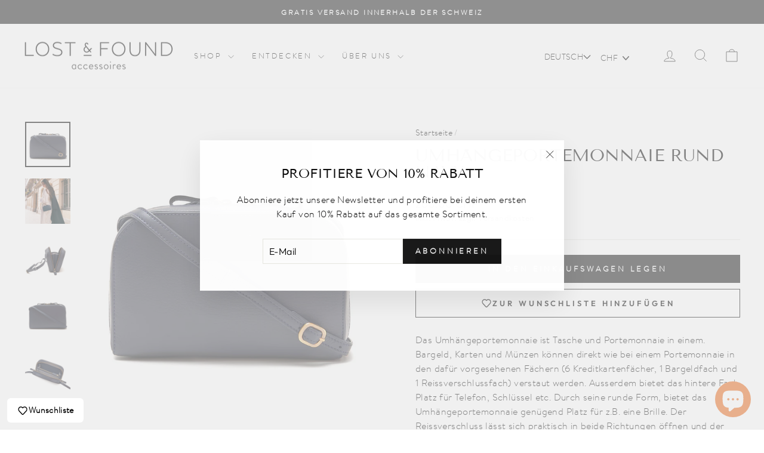

--- FILE ---
content_type: text/html; charset=utf-8
request_url: https://lostandfound-accessoires.com/products/umhangeportemonnaie-rund-navy
body_size: 39295
content:
<!doctype html>
<html class="no-js" lang="de" dir="ltr">
  <head>
    <script>
  // Google Consent Mode V2 integration script from Consentmo GDPR
  window.isenseRules = {};
  window.isenseRules.gcm = {
      gcmVersion: 2,
      integrationVersion: 2,
      initialState: 7,
      customChanges: false,
      consentUpdated: false,
      adsDataRedaction: true,
      urlPassthrough: false,
      storage: { ad_personalization: "granted", ad_storage: "granted", ad_user_data: "granted", analytics_storage: "granted", functionality_storage: "granted", personalization_storage: "granted", security_storage: "granted", wait_for_update: 500 }
  };
  window.isenseRules.initializeGcm = function (rules) {
    let initialState = rules.initialState;
    let analyticsBlocked = initialState === 0 || initialState === 3 || initialState === 6 || initialState === 7;
    let marketingBlocked = initialState === 0 || initialState === 2 || initialState === 5 || initialState === 7;
    let functionalityBlocked = initialState === 4 || initialState === 5 || initialState === 6 || initialState === 7;

    let gdprCache = localStorage.getItem('gdprCache') ? JSON.parse(localStorage.getItem('gdprCache')) : null;
    if (gdprCache && typeof gdprCache.updatedPreferences !== "undefined") {
      let updatedPreferences = gdprCache && typeof gdprCache.updatedPreferences !== "undefined" ? gdprCache.updatedPreferences : null;
      analyticsBlocked = parseInt(updatedPreferences.indexOf('analytics')) > -1;
      marketingBlocked = parseInt(updatedPreferences.indexOf('marketing')) > -1;
      functionalityBlocked = parseInt(updatedPreferences.indexOf('functionality')) > -1;

      rules.consentUpdated = true;
    }
    
    isenseRules.gcm = {
      ...rules,
      storage: {
        ad_personalization: marketingBlocked ? "denied" : "granted",
        ad_storage: marketingBlocked ? "denied" : "granted",
        ad_user_data: marketingBlocked ? "denied" : "granted",
        analytics_storage: analyticsBlocked ? "denied" : "granted",
        functionality_storage: functionalityBlocked ? "denied" : "granted",
        personalization_storage: functionalityBlocked ? "denied" : "granted",
        security_storage: "granted",
        wait_for_update: 500
      },
    };
  }

  // Google Consent Mode - initialization start
  window.isenseRules.initializeGcm({
    ...window.isenseRules.gcm,
    adsDataRedaction: true,
    urlPassthrough: false,
    initialState: 7
  });

  /*
  * initialState acceptable values:
  * 0 - Set both ad_storage and analytics_storage to denied
  * 1 - Set all categories to granted
  * 2 - Set only ad_storage to denied
  * 3 - Set only analytics_storage to denied
  * 4 - Set only functionality_storage to denied
  * 5 - Set both ad_storage and functionality_storage to denied
  * 6 - Set both analytics_storage and functionality_storage to denied
  * 7 - Set all categories to denied
  */

  window.dataLayer = window.dataLayer || [];
  function gtag() { window.dataLayer.push(arguments); }
  gtag("consent", "default", isenseRules.gcm.storage);
  isenseRules.gcm.adsDataRedaction && gtag("set", "ads_data_redaction", isenseRules.gcm.adsDataRedaction);
  isenseRules.gcm.urlPassthrough && gtag("set", "url_passthrough", isenseRules.gcm.urlPassthrough);
</script>
    
    <meta charset="utf-8">
    <meta http-equiv="X-UA-Compatible" content="IE=edge,chrome=1">
    <meta name="viewport" content="width=device-width,initial-scale=1"> 
    <meta name="theme-color" content="#111111">
    <!-- Google Tag Manager -->
<script>(function(w,d,s,l,i){w[l]=w[l]||[];w[l].push({'gtm.start':
new Date().getTime(),event:'gtm.js'});var f=d.getElementsByTagName(s)[0],
j=d.createElement(s),dl=l!='dataLayer'?'&l='+l:'';j.async=true;j.src=
'https://www.googletagmanager.com/gtm.js?id='+i+dl;f.parentNode.insertBefore(j,f);
})(window,document,'script','dataLayer','GTM-KG85SGN');</script>
<!-- End Google Tag Manager -->
    <meta name="google-site-verification" content="6xlSXFDqKLvXzHRSRV5cgGNxo43gWF6o8C6wQdCnQaY" />
    
    <link rel="canonical" href="https://lostandfound-accessoires.com/products/umhangeportemonnaie-rund-navy">
    <link rel="preconnect" href="https://cdn.shopify.com" crossorigin>
    <link rel="preconnect" href="https://fonts.shopifycdn.com" crossorigin>
    <link rel="dns-prefetch" href="https://productreviews.shopifycdn.com">
    <link rel="dns-prefetch" href="https://ajax.googleapis.com">
    <link rel="dns-prefetch" href="https://maps.googleapis.com">
    <link rel="dns-prefetch" href="https://maps.gstatic.com"><link rel="shortcut icon" href="//lostandfound-accessoires.com/cdn/shop/files/LostAndFound_Logo_AMPERSAND_ROUND_Black_32x32.png?v=1629213578" type="image/png"><title>Rundes Umhängeportemonnaie Navy | LOST &amp; FOUND
&ndash; LOST &amp; FOUND accessoires
</title>
<meta name="description" content="Unser rundes Umhängeportemonnaie in Navy ist Tasche + Portemonnaie in einem. ✓Bargeld-, Münz- &amp; Kreditkartenfächer ✓Platz für Handy und mehr."><meta property="og:site_name" content="LOST &amp; FOUND accessoires">
  <meta property="og:url" content="https://lostandfound-accessoires.com/products/umhangeportemonnaie-rund-navy">
  <meta property="og:title" content="Umhängeportemonnaie Rund Navy">
  <meta property="og:type" content="product">
  <meta property="og:description" content="Unser rundes Umhängeportemonnaie in Navy ist Tasche + Portemonnaie in einem. ✓Bargeld-, Münz- &amp; Kreditkartenfächer ✓Platz für Handy und mehr."><meta property="og:image" content="http://lostandfound-accessoires.com/cdn/shop/products/27CrossbodyWalletroundNavy_Front_c37f6820-cc14-4f7c-959e-2335c9327dcc.jpg?v=1642855128">
    <meta property="og:image:secure_url" content="https://lostandfound-accessoires.com/cdn/shop/products/27CrossbodyWalletroundNavy_Front_c37f6820-cc14-4f7c-959e-2335c9327dcc.jpg?v=1642855128">
    <meta property="og:image:width" content="2048">
    <meta property="og:image:height" content="2048"><meta name="twitter:site" content="@">
  <meta name="twitter:card" content="summary_large_image">
  <meta name="twitter:title" content="Umhängeportemonnaie Rund Navy">
  <meta name="twitter:description" content="Unser rundes Umhängeportemonnaie in Navy ist Tasche + Portemonnaie in einem. ✓Bargeld-, Münz- &amp; Kreditkartenfächer ✓Platz für Handy und mehr.">
<style data-shopify>@font-face {
  font-family: "Tenor Sans";
  font-weight: 400;
  font-style: normal;
  font-display: swap;
  src: url("//lostandfound-accessoires.com/cdn/fonts/tenor_sans/tenorsans_n4.966071a72c28462a9256039d3e3dc5b0cf314f65.woff2") format("woff2"),
       url("//lostandfound-accessoires.com/cdn/fonts/tenor_sans/tenorsans_n4.2282841d948f9649ba5c3cad6ea46df268141820.woff") format("woff");
}

  @font-face {
  font-family: Outfit;
  font-weight: 300;
  font-style: normal;
  font-display: swap;
  src: url("//lostandfound-accessoires.com/cdn/fonts/outfit/outfit_n3.8c97ae4c4fac7c2ea467a6dc784857f4de7e0e37.woff2") format("woff2"),
       url("//lostandfound-accessoires.com/cdn/fonts/outfit/outfit_n3.b50a189ccde91f9bceee88f207c18c09f0b62a7b.woff") format("woff");
}


  @font-face {
  font-family: Outfit;
  font-weight: 600;
  font-style: normal;
  font-display: swap;
  src: url("//lostandfound-accessoires.com/cdn/fonts/outfit/outfit_n6.dfcbaa80187851df2e8384061616a8eaa1702fdc.woff2") format("woff2"),
       url("//lostandfound-accessoires.com/cdn/fonts/outfit/outfit_n6.88384e9fc3e36038624caccb938f24ea8008a91d.woff") format("woff");
}

  
  
</style><link href="//lostandfound-accessoires.com/cdn/shop/t/19/assets/theme.css?v=26908957756978672051757681535" rel="stylesheet" type="text/css" media="all" />
<style data-shopify>:root {
    --typeHeaderPrimary: "Tenor Sans";
    --typeHeaderFallback: sans-serif;
    --typeHeaderSize: 34px;
    --typeHeaderWeight: 400;
    --typeHeaderLineHeight: 1;
    --typeHeaderSpacing: 0.0em;

    --typeBasePrimary:Outfit;
    --typeBaseFallback:sans-serif;
    --typeBaseSize: 16px;
    --typeBaseWeight: 300;
    --typeBaseSpacing: 0.025em;
    --typeBaseLineHeight: 1.5;
    --typeBaselineHeightMinus01: 1.4;

    --typeCollectionTitle: 20px;

    --iconWeight: 2px;
    --iconLinecaps: miter;

    
        --buttonRadius: 0;
    

    --colorGridOverlayOpacity: 0.2;
    }

    .placeholder-content {
    background-image: linear-gradient(100deg, #ffffff 40%, #f7f7f7 63%, #ffffff 79%);
    }</style><script>
      document.documentElement.className = document.documentElement.className.replace('no-js', 'js');

      window.theme = window.theme || {};
      theme.routes = {
        home: "/",
        cart: "/cart.js",
        cartPage: "/cart",
        cartAdd: "/cart/add.js",
        cartChange: "/cart/change.js",
        search: "/search",
        predictiveSearch: "/search/suggest"
      };
      theme.strings = {
        soldOut: "Ausverkauft",
        unavailable: "Nicht verfügbar",
        inStockLabel: "Auf Lager",
        oneStockLabel: "",
        otherStockLabel: "",
        willNotShipUntil: "Wird nach dem [date] versendet",
        willBeInStockAfter: "Wird nach dem [date] auf Lager sein",
        waitingForStock: "Inventar auf dem Weg",
        savePrice: "Sparen [saved_amount]",
        cartEmpty: "Ihr Einkaufswagen ist im Moment leer.",
        cartTermsConfirmation: "Sie müssen den Verkaufsbedingungen zustimmen, um auszuchecken",
        searchCollections: "Kollektionen",
        searchPages: "Seiten",
        searchArticles: "Artikel",
        productFrom: "Von ",
        maxQuantity: "Du kannst nur haben [quantity] von [title] in Ihrem Warenkorbt."
      };
      theme.settings = {
        cartType: "drawer",
        isCustomerTemplate: false,
        moneyFormat: "\u003cspan class=money\u003eSFr. {{amount}}\u003c\/span\u003e",
        saveType: "dollar",
        productImageSize: "square",
        productImageCover: false,
        predictiveSearch: true,
        predictiveSearchType: null,
        predictiveSearchVendor: false,
        predictiveSearchPrice: false,
        quickView: false,
        themeName: 'Impulse',
        themeVersion: "7.3.4"
      };
    </script>
<!-- Microsoft UET -->
<script>(function(w,d,t,r,u){var f,n,i;w[u]=w[u]||[],f=function(){var o={ti:"97096470", enableAutoSpaTracking: true};o.q=w[u],w[u]=new UET(o),w[u].push("pageLoad")},n=d.createElement(t),n.src=r,n.async=1,n.onload=n.onreadystatechange=function(){var s=this.readyState;s&&s!=="loaded"&&s!=="complete"||(f(),n.onload=n.onreadystatechange=null)},i=d.getElementsByTagName(t)[0],i.parentNode.insertBefore(n,i)})(window,document,"script","//bat.bing.com/bat.js","uetq");</script>    
<!-- End Microsoft UET --> 
    <script>window.performance && window.performance.mark && window.performance.mark('shopify.content_for_header.start');</script><meta name="facebook-domain-verification" content="l6f3gt6nem7znrzpy7g5bzhz2hwaf6">
<meta name="facebook-domain-verification" content="wk1liyyg0om3zhpj9cizazv3dnfow7">
<meta name="google-site-verification" content="JG0iGt6pItY-L0qh1S1gkbYO46IN2h5l-SIFnPk6Uzs">
<meta id="shopify-digital-wallet" name="shopify-digital-wallet" content="/57041944740/digital_wallets/dialog">
<meta name="shopify-checkout-api-token" content="0f8669b986ddb855c65d796a56d75a6f">
<meta id="in-context-paypal-metadata" data-shop-id="57041944740" data-venmo-supported="false" data-environment="production" data-locale="de_DE" data-paypal-v4="true" data-currency="CHF">
<link rel="alternate" hreflang="x-default" href="https://lostandfound-accessoires.com/products/umhangeportemonnaie-rund-navy">
<link rel="alternate" hreflang="en" href="https://lostandfound-accessoires.com/en/products/crossbody-wallet-round-navy">
<link rel="alternate" hreflang="fr" href="https://lostandfound-accessoires.com/fr/products/portefeuille-a-bandouliere-rond-navy">
<link rel="alternate" hreflang="en-AC" href="https://lostandfound-accessoires.com/en-int/products/crossbody-wallet-round-navy">
<link rel="alternate" hreflang="fr-AC" href="https://lostandfound-accessoires.com/fr-int/products/portefeuille-a-bandouliere-rond-navy">
<link rel="alternate" hreflang="de-AC" href="https://lostandfound-accessoires.com/de-int/products/umhangeportemonnaie-rund-navy">
<link rel="alternate" hreflang="en-AD" href="https://lostandfound-accessoires.com/en-int/products/crossbody-wallet-round-navy">
<link rel="alternate" hreflang="fr-AD" href="https://lostandfound-accessoires.com/fr-int/products/portefeuille-a-bandouliere-rond-navy">
<link rel="alternate" hreflang="de-AD" href="https://lostandfound-accessoires.com/de-int/products/umhangeportemonnaie-rund-navy">
<link rel="alternate" hreflang="en-AE" href="https://lostandfound-accessoires.com/en-int/products/crossbody-wallet-round-navy">
<link rel="alternate" hreflang="fr-AE" href="https://lostandfound-accessoires.com/fr-int/products/portefeuille-a-bandouliere-rond-navy">
<link rel="alternate" hreflang="de-AE" href="https://lostandfound-accessoires.com/de-int/products/umhangeportemonnaie-rund-navy">
<link rel="alternate" hreflang="en-AF" href="https://lostandfound-accessoires.com/en-int/products/crossbody-wallet-round-navy">
<link rel="alternate" hreflang="fr-AF" href="https://lostandfound-accessoires.com/fr-int/products/portefeuille-a-bandouliere-rond-navy">
<link rel="alternate" hreflang="de-AF" href="https://lostandfound-accessoires.com/de-int/products/umhangeportemonnaie-rund-navy">
<link rel="alternate" hreflang="en-AG" href="https://lostandfound-accessoires.com/en-int/products/crossbody-wallet-round-navy">
<link rel="alternate" hreflang="fr-AG" href="https://lostandfound-accessoires.com/fr-int/products/portefeuille-a-bandouliere-rond-navy">
<link rel="alternate" hreflang="de-AG" href="https://lostandfound-accessoires.com/de-int/products/umhangeportemonnaie-rund-navy">
<link rel="alternate" hreflang="en-AI" href="https://lostandfound-accessoires.com/en-int/products/crossbody-wallet-round-navy">
<link rel="alternate" hreflang="fr-AI" href="https://lostandfound-accessoires.com/fr-int/products/portefeuille-a-bandouliere-rond-navy">
<link rel="alternate" hreflang="de-AI" href="https://lostandfound-accessoires.com/de-int/products/umhangeportemonnaie-rund-navy">
<link rel="alternate" hreflang="en-AL" href="https://lostandfound-accessoires.com/en-int/products/crossbody-wallet-round-navy">
<link rel="alternate" hreflang="fr-AL" href="https://lostandfound-accessoires.com/fr-int/products/portefeuille-a-bandouliere-rond-navy">
<link rel="alternate" hreflang="de-AL" href="https://lostandfound-accessoires.com/de-int/products/umhangeportemonnaie-rund-navy">
<link rel="alternate" hreflang="en-AM" href="https://lostandfound-accessoires.com/en-int/products/crossbody-wallet-round-navy">
<link rel="alternate" hreflang="fr-AM" href="https://lostandfound-accessoires.com/fr-int/products/portefeuille-a-bandouliere-rond-navy">
<link rel="alternate" hreflang="de-AM" href="https://lostandfound-accessoires.com/de-int/products/umhangeportemonnaie-rund-navy">
<link rel="alternate" hreflang="en-AO" href="https://lostandfound-accessoires.com/en-int/products/crossbody-wallet-round-navy">
<link rel="alternate" hreflang="fr-AO" href="https://lostandfound-accessoires.com/fr-int/products/portefeuille-a-bandouliere-rond-navy">
<link rel="alternate" hreflang="de-AO" href="https://lostandfound-accessoires.com/de-int/products/umhangeportemonnaie-rund-navy">
<link rel="alternate" hreflang="en-AR" href="https://lostandfound-accessoires.com/en-int/products/crossbody-wallet-round-navy">
<link rel="alternate" hreflang="fr-AR" href="https://lostandfound-accessoires.com/fr-int/products/portefeuille-a-bandouliere-rond-navy">
<link rel="alternate" hreflang="de-AR" href="https://lostandfound-accessoires.com/de-int/products/umhangeportemonnaie-rund-navy">
<link rel="alternate" hreflang="en-AT" href="https://lostandfound-accessoires.com/en-int/products/crossbody-wallet-round-navy">
<link rel="alternate" hreflang="fr-AT" href="https://lostandfound-accessoires.com/fr-int/products/portefeuille-a-bandouliere-rond-navy">
<link rel="alternate" hreflang="de-AT" href="https://lostandfound-accessoires.com/de-int/products/umhangeportemonnaie-rund-navy">
<link rel="alternate" hreflang="en-AU" href="https://lostandfound-accessoires.com/en-int/products/crossbody-wallet-round-navy">
<link rel="alternate" hreflang="fr-AU" href="https://lostandfound-accessoires.com/fr-int/products/portefeuille-a-bandouliere-rond-navy">
<link rel="alternate" hreflang="de-AU" href="https://lostandfound-accessoires.com/de-int/products/umhangeportemonnaie-rund-navy">
<link rel="alternate" hreflang="en-AW" href="https://lostandfound-accessoires.com/en-int/products/crossbody-wallet-round-navy">
<link rel="alternate" hreflang="fr-AW" href="https://lostandfound-accessoires.com/fr-int/products/portefeuille-a-bandouliere-rond-navy">
<link rel="alternate" hreflang="de-AW" href="https://lostandfound-accessoires.com/de-int/products/umhangeportemonnaie-rund-navy">
<link rel="alternate" hreflang="en-AX" href="https://lostandfound-accessoires.com/en-int/products/crossbody-wallet-round-navy">
<link rel="alternate" hreflang="fr-AX" href="https://lostandfound-accessoires.com/fr-int/products/portefeuille-a-bandouliere-rond-navy">
<link rel="alternate" hreflang="de-AX" href="https://lostandfound-accessoires.com/de-int/products/umhangeportemonnaie-rund-navy">
<link rel="alternate" hreflang="en-AZ" href="https://lostandfound-accessoires.com/en-int/products/crossbody-wallet-round-navy">
<link rel="alternate" hreflang="fr-AZ" href="https://lostandfound-accessoires.com/fr-int/products/portefeuille-a-bandouliere-rond-navy">
<link rel="alternate" hreflang="de-AZ" href="https://lostandfound-accessoires.com/de-int/products/umhangeportemonnaie-rund-navy">
<link rel="alternate" hreflang="en-BA" href="https://lostandfound-accessoires.com/en-int/products/crossbody-wallet-round-navy">
<link rel="alternate" hreflang="fr-BA" href="https://lostandfound-accessoires.com/fr-int/products/portefeuille-a-bandouliere-rond-navy">
<link rel="alternate" hreflang="de-BA" href="https://lostandfound-accessoires.com/de-int/products/umhangeportemonnaie-rund-navy">
<link rel="alternate" hreflang="en-BB" href="https://lostandfound-accessoires.com/en-int/products/crossbody-wallet-round-navy">
<link rel="alternate" hreflang="fr-BB" href="https://lostandfound-accessoires.com/fr-int/products/portefeuille-a-bandouliere-rond-navy">
<link rel="alternate" hreflang="de-BB" href="https://lostandfound-accessoires.com/de-int/products/umhangeportemonnaie-rund-navy">
<link rel="alternate" hreflang="en-BD" href="https://lostandfound-accessoires.com/en-int/products/crossbody-wallet-round-navy">
<link rel="alternate" hreflang="fr-BD" href="https://lostandfound-accessoires.com/fr-int/products/portefeuille-a-bandouliere-rond-navy">
<link rel="alternate" hreflang="de-BD" href="https://lostandfound-accessoires.com/de-int/products/umhangeportemonnaie-rund-navy">
<link rel="alternate" hreflang="en-BE" href="https://lostandfound-accessoires.com/en-int/products/crossbody-wallet-round-navy">
<link rel="alternate" hreflang="fr-BE" href="https://lostandfound-accessoires.com/fr-int/products/portefeuille-a-bandouliere-rond-navy">
<link rel="alternate" hreflang="de-BE" href="https://lostandfound-accessoires.com/de-int/products/umhangeportemonnaie-rund-navy">
<link rel="alternate" hreflang="en-BF" href="https://lostandfound-accessoires.com/en-int/products/crossbody-wallet-round-navy">
<link rel="alternate" hreflang="fr-BF" href="https://lostandfound-accessoires.com/fr-int/products/portefeuille-a-bandouliere-rond-navy">
<link rel="alternate" hreflang="de-BF" href="https://lostandfound-accessoires.com/de-int/products/umhangeportemonnaie-rund-navy">
<link rel="alternate" hreflang="en-BG" href="https://lostandfound-accessoires.com/en-int/products/crossbody-wallet-round-navy">
<link rel="alternate" hreflang="fr-BG" href="https://lostandfound-accessoires.com/fr-int/products/portefeuille-a-bandouliere-rond-navy">
<link rel="alternate" hreflang="de-BG" href="https://lostandfound-accessoires.com/de-int/products/umhangeportemonnaie-rund-navy">
<link rel="alternate" hreflang="en-BH" href="https://lostandfound-accessoires.com/en-int/products/crossbody-wallet-round-navy">
<link rel="alternate" hreflang="fr-BH" href="https://lostandfound-accessoires.com/fr-int/products/portefeuille-a-bandouliere-rond-navy">
<link rel="alternate" hreflang="de-BH" href="https://lostandfound-accessoires.com/de-int/products/umhangeportemonnaie-rund-navy">
<link rel="alternate" hreflang="en-BI" href="https://lostandfound-accessoires.com/en-int/products/crossbody-wallet-round-navy">
<link rel="alternate" hreflang="fr-BI" href="https://lostandfound-accessoires.com/fr-int/products/portefeuille-a-bandouliere-rond-navy">
<link rel="alternate" hreflang="de-BI" href="https://lostandfound-accessoires.com/de-int/products/umhangeportemonnaie-rund-navy">
<link rel="alternate" hreflang="en-BJ" href="https://lostandfound-accessoires.com/en-int/products/crossbody-wallet-round-navy">
<link rel="alternate" hreflang="fr-BJ" href="https://lostandfound-accessoires.com/fr-int/products/portefeuille-a-bandouliere-rond-navy">
<link rel="alternate" hreflang="de-BJ" href="https://lostandfound-accessoires.com/de-int/products/umhangeportemonnaie-rund-navy">
<link rel="alternate" hreflang="en-BL" href="https://lostandfound-accessoires.com/en-int/products/crossbody-wallet-round-navy">
<link rel="alternate" hreflang="fr-BL" href="https://lostandfound-accessoires.com/fr-int/products/portefeuille-a-bandouliere-rond-navy">
<link rel="alternate" hreflang="de-BL" href="https://lostandfound-accessoires.com/de-int/products/umhangeportemonnaie-rund-navy">
<link rel="alternate" hreflang="en-BM" href="https://lostandfound-accessoires.com/en-int/products/crossbody-wallet-round-navy">
<link rel="alternate" hreflang="fr-BM" href="https://lostandfound-accessoires.com/fr-int/products/portefeuille-a-bandouliere-rond-navy">
<link rel="alternate" hreflang="de-BM" href="https://lostandfound-accessoires.com/de-int/products/umhangeportemonnaie-rund-navy">
<link rel="alternate" hreflang="en-BN" href="https://lostandfound-accessoires.com/en-int/products/crossbody-wallet-round-navy">
<link rel="alternate" hreflang="fr-BN" href="https://lostandfound-accessoires.com/fr-int/products/portefeuille-a-bandouliere-rond-navy">
<link rel="alternate" hreflang="de-BN" href="https://lostandfound-accessoires.com/de-int/products/umhangeportemonnaie-rund-navy">
<link rel="alternate" hreflang="en-BO" href="https://lostandfound-accessoires.com/en-int/products/crossbody-wallet-round-navy">
<link rel="alternate" hreflang="fr-BO" href="https://lostandfound-accessoires.com/fr-int/products/portefeuille-a-bandouliere-rond-navy">
<link rel="alternate" hreflang="de-BO" href="https://lostandfound-accessoires.com/de-int/products/umhangeportemonnaie-rund-navy">
<link rel="alternate" hreflang="en-BQ" href="https://lostandfound-accessoires.com/en-int/products/crossbody-wallet-round-navy">
<link rel="alternate" hreflang="fr-BQ" href="https://lostandfound-accessoires.com/fr-int/products/portefeuille-a-bandouliere-rond-navy">
<link rel="alternate" hreflang="de-BQ" href="https://lostandfound-accessoires.com/de-int/products/umhangeportemonnaie-rund-navy">
<link rel="alternate" hreflang="en-BR" href="https://lostandfound-accessoires.com/en-int/products/crossbody-wallet-round-navy">
<link rel="alternate" hreflang="fr-BR" href="https://lostandfound-accessoires.com/fr-int/products/portefeuille-a-bandouliere-rond-navy">
<link rel="alternate" hreflang="de-BR" href="https://lostandfound-accessoires.com/de-int/products/umhangeportemonnaie-rund-navy">
<link rel="alternate" hreflang="en-BS" href="https://lostandfound-accessoires.com/en-int/products/crossbody-wallet-round-navy">
<link rel="alternate" hreflang="fr-BS" href="https://lostandfound-accessoires.com/fr-int/products/portefeuille-a-bandouliere-rond-navy">
<link rel="alternate" hreflang="de-BS" href="https://lostandfound-accessoires.com/de-int/products/umhangeportemonnaie-rund-navy">
<link rel="alternate" hreflang="en-BT" href="https://lostandfound-accessoires.com/en-int/products/crossbody-wallet-round-navy">
<link rel="alternate" hreflang="fr-BT" href="https://lostandfound-accessoires.com/fr-int/products/portefeuille-a-bandouliere-rond-navy">
<link rel="alternate" hreflang="de-BT" href="https://lostandfound-accessoires.com/de-int/products/umhangeportemonnaie-rund-navy">
<link rel="alternate" hreflang="en-BW" href="https://lostandfound-accessoires.com/en-int/products/crossbody-wallet-round-navy">
<link rel="alternate" hreflang="fr-BW" href="https://lostandfound-accessoires.com/fr-int/products/portefeuille-a-bandouliere-rond-navy">
<link rel="alternate" hreflang="de-BW" href="https://lostandfound-accessoires.com/de-int/products/umhangeportemonnaie-rund-navy">
<link rel="alternate" hreflang="en-BY" href="https://lostandfound-accessoires.com/en-int/products/crossbody-wallet-round-navy">
<link rel="alternate" hreflang="fr-BY" href="https://lostandfound-accessoires.com/fr-int/products/portefeuille-a-bandouliere-rond-navy">
<link rel="alternate" hreflang="de-BY" href="https://lostandfound-accessoires.com/de-int/products/umhangeportemonnaie-rund-navy">
<link rel="alternate" hreflang="en-BZ" href="https://lostandfound-accessoires.com/en-int/products/crossbody-wallet-round-navy">
<link rel="alternate" hreflang="fr-BZ" href="https://lostandfound-accessoires.com/fr-int/products/portefeuille-a-bandouliere-rond-navy">
<link rel="alternate" hreflang="de-BZ" href="https://lostandfound-accessoires.com/de-int/products/umhangeportemonnaie-rund-navy">
<link rel="alternate" hreflang="en-CC" href="https://lostandfound-accessoires.com/en-int/products/crossbody-wallet-round-navy">
<link rel="alternate" hreflang="fr-CC" href="https://lostandfound-accessoires.com/fr-int/products/portefeuille-a-bandouliere-rond-navy">
<link rel="alternate" hreflang="de-CC" href="https://lostandfound-accessoires.com/de-int/products/umhangeportemonnaie-rund-navy">
<link rel="alternate" hreflang="en-CD" href="https://lostandfound-accessoires.com/en-int/products/crossbody-wallet-round-navy">
<link rel="alternate" hreflang="fr-CD" href="https://lostandfound-accessoires.com/fr-int/products/portefeuille-a-bandouliere-rond-navy">
<link rel="alternate" hreflang="de-CD" href="https://lostandfound-accessoires.com/de-int/products/umhangeportemonnaie-rund-navy">
<link rel="alternate" hreflang="en-CF" href="https://lostandfound-accessoires.com/en-int/products/crossbody-wallet-round-navy">
<link rel="alternate" hreflang="fr-CF" href="https://lostandfound-accessoires.com/fr-int/products/portefeuille-a-bandouliere-rond-navy">
<link rel="alternate" hreflang="de-CF" href="https://lostandfound-accessoires.com/de-int/products/umhangeportemonnaie-rund-navy">
<link rel="alternate" hreflang="en-CG" href="https://lostandfound-accessoires.com/en-int/products/crossbody-wallet-round-navy">
<link rel="alternate" hreflang="fr-CG" href="https://lostandfound-accessoires.com/fr-int/products/portefeuille-a-bandouliere-rond-navy">
<link rel="alternate" hreflang="de-CG" href="https://lostandfound-accessoires.com/de-int/products/umhangeportemonnaie-rund-navy">
<link rel="alternate" hreflang="en-CI" href="https://lostandfound-accessoires.com/en-int/products/crossbody-wallet-round-navy">
<link rel="alternate" hreflang="fr-CI" href="https://lostandfound-accessoires.com/fr-int/products/portefeuille-a-bandouliere-rond-navy">
<link rel="alternate" hreflang="de-CI" href="https://lostandfound-accessoires.com/de-int/products/umhangeportemonnaie-rund-navy">
<link rel="alternate" hreflang="en-CK" href="https://lostandfound-accessoires.com/en-int/products/crossbody-wallet-round-navy">
<link rel="alternate" hreflang="fr-CK" href="https://lostandfound-accessoires.com/fr-int/products/portefeuille-a-bandouliere-rond-navy">
<link rel="alternate" hreflang="de-CK" href="https://lostandfound-accessoires.com/de-int/products/umhangeportemonnaie-rund-navy">
<link rel="alternate" hreflang="en-CL" href="https://lostandfound-accessoires.com/en-int/products/crossbody-wallet-round-navy">
<link rel="alternate" hreflang="fr-CL" href="https://lostandfound-accessoires.com/fr-int/products/portefeuille-a-bandouliere-rond-navy">
<link rel="alternate" hreflang="de-CL" href="https://lostandfound-accessoires.com/de-int/products/umhangeportemonnaie-rund-navy">
<link rel="alternate" hreflang="en-CM" href="https://lostandfound-accessoires.com/en-int/products/crossbody-wallet-round-navy">
<link rel="alternate" hreflang="fr-CM" href="https://lostandfound-accessoires.com/fr-int/products/portefeuille-a-bandouliere-rond-navy">
<link rel="alternate" hreflang="de-CM" href="https://lostandfound-accessoires.com/de-int/products/umhangeportemonnaie-rund-navy">
<link rel="alternate" hreflang="en-CN" href="https://lostandfound-accessoires.com/en-int/products/crossbody-wallet-round-navy">
<link rel="alternate" hreflang="fr-CN" href="https://lostandfound-accessoires.com/fr-int/products/portefeuille-a-bandouliere-rond-navy">
<link rel="alternate" hreflang="de-CN" href="https://lostandfound-accessoires.com/de-int/products/umhangeportemonnaie-rund-navy">
<link rel="alternate" hreflang="en-CO" href="https://lostandfound-accessoires.com/en-int/products/crossbody-wallet-round-navy">
<link rel="alternate" hreflang="fr-CO" href="https://lostandfound-accessoires.com/fr-int/products/portefeuille-a-bandouliere-rond-navy">
<link rel="alternate" hreflang="de-CO" href="https://lostandfound-accessoires.com/de-int/products/umhangeportemonnaie-rund-navy">
<link rel="alternate" hreflang="en-CR" href="https://lostandfound-accessoires.com/en-int/products/crossbody-wallet-round-navy">
<link rel="alternate" hreflang="fr-CR" href="https://lostandfound-accessoires.com/fr-int/products/portefeuille-a-bandouliere-rond-navy">
<link rel="alternate" hreflang="de-CR" href="https://lostandfound-accessoires.com/de-int/products/umhangeportemonnaie-rund-navy">
<link rel="alternate" hreflang="en-CV" href="https://lostandfound-accessoires.com/en-int/products/crossbody-wallet-round-navy">
<link rel="alternate" hreflang="fr-CV" href="https://lostandfound-accessoires.com/fr-int/products/portefeuille-a-bandouliere-rond-navy">
<link rel="alternate" hreflang="de-CV" href="https://lostandfound-accessoires.com/de-int/products/umhangeportemonnaie-rund-navy">
<link rel="alternate" hreflang="en-CW" href="https://lostandfound-accessoires.com/en-int/products/crossbody-wallet-round-navy">
<link rel="alternate" hreflang="fr-CW" href="https://lostandfound-accessoires.com/fr-int/products/portefeuille-a-bandouliere-rond-navy">
<link rel="alternate" hreflang="de-CW" href="https://lostandfound-accessoires.com/de-int/products/umhangeportemonnaie-rund-navy">
<link rel="alternate" hreflang="en-CX" href="https://lostandfound-accessoires.com/en-int/products/crossbody-wallet-round-navy">
<link rel="alternate" hreflang="fr-CX" href="https://lostandfound-accessoires.com/fr-int/products/portefeuille-a-bandouliere-rond-navy">
<link rel="alternate" hreflang="de-CX" href="https://lostandfound-accessoires.com/de-int/products/umhangeportemonnaie-rund-navy">
<link rel="alternate" hreflang="en-CY" href="https://lostandfound-accessoires.com/en-int/products/crossbody-wallet-round-navy">
<link rel="alternate" hreflang="fr-CY" href="https://lostandfound-accessoires.com/fr-int/products/portefeuille-a-bandouliere-rond-navy">
<link rel="alternate" hreflang="de-CY" href="https://lostandfound-accessoires.com/de-int/products/umhangeportemonnaie-rund-navy">
<link rel="alternate" hreflang="en-CZ" href="https://lostandfound-accessoires.com/en-int/products/crossbody-wallet-round-navy">
<link rel="alternate" hreflang="fr-CZ" href="https://lostandfound-accessoires.com/fr-int/products/portefeuille-a-bandouliere-rond-navy">
<link rel="alternate" hreflang="de-CZ" href="https://lostandfound-accessoires.com/de-int/products/umhangeportemonnaie-rund-navy">
<link rel="alternate" hreflang="en-DE" href="https://lostandfound-accessoires.com/en-int/products/crossbody-wallet-round-navy">
<link rel="alternate" hreflang="fr-DE" href="https://lostandfound-accessoires.com/fr-int/products/portefeuille-a-bandouliere-rond-navy">
<link rel="alternate" hreflang="de-DE" href="https://lostandfound-accessoires.com/de-int/products/umhangeportemonnaie-rund-navy">
<link rel="alternate" hreflang="en-DJ" href="https://lostandfound-accessoires.com/en-int/products/crossbody-wallet-round-navy">
<link rel="alternate" hreflang="fr-DJ" href="https://lostandfound-accessoires.com/fr-int/products/portefeuille-a-bandouliere-rond-navy">
<link rel="alternate" hreflang="de-DJ" href="https://lostandfound-accessoires.com/de-int/products/umhangeportemonnaie-rund-navy">
<link rel="alternate" hreflang="en-DK" href="https://lostandfound-accessoires.com/en-int/products/crossbody-wallet-round-navy">
<link rel="alternate" hreflang="fr-DK" href="https://lostandfound-accessoires.com/fr-int/products/portefeuille-a-bandouliere-rond-navy">
<link rel="alternate" hreflang="de-DK" href="https://lostandfound-accessoires.com/de-int/products/umhangeportemonnaie-rund-navy">
<link rel="alternate" hreflang="en-DM" href="https://lostandfound-accessoires.com/en-int/products/crossbody-wallet-round-navy">
<link rel="alternate" hreflang="fr-DM" href="https://lostandfound-accessoires.com/fr-int/products/portefeuille-a-bandouliere-rond-navy">
<link rel="alternate" hreflang="de-DM" href="https://lostandfound-accessoires.com/de-int/products/umhangeportemonnaie-rund-navy">
<link rel="alternate" hreflang="en-DO" href="https://lostandfound-accessoires.com/en-int/products/crossbody-wallet-round-navy">
<link rel="alternate" hreflang="fr-DO" href="https://lostandfound-accessoires.com/fr-int/products/portefeuille-a-bandouliere-rond-navy">
<link rel="alternate" hreflang="de-DO" href="https://lostandfound-accessoires.com/de-int/products/umhangeportemonnaie-rund-navy">
<link rel="alternate" hreflang="en-DZ" href="https://lostandfound-accessoires.com/en-int/products/crossbody-wallet-round-navy">
<link rel="alternate" hreflang="fr-DZ" href="https://lostandfound-accessoires.com/fr-int/products/portefeuille-a-bandouliere-rond-navy">
<link rel="alternate" hreflang="de-DZ" href="https://lostandfound-accessoires.com/de-int/products/umhangeportemonnaie-rund-navy">
<link rel="alternate" hreflang="en-EC" href="https://lostandfound-accessoires.com/en-int/products/crossbody-wallet-round-navy">
<link rel="alternate" hreflang="fr-EC" href="https://lostandfound-accessoires.com/fr-int/products/portefeuille-a-bandouliere-rond-navy">
<link rel="alternate" hreflang="de-EC" href="https://lostandfound-accessoires.com/de-int/products/umhangeportemonnaie-rund-navy">
<link rel="alternate" hreflang="en-EE" href="https://lostandfound-accessoires.com/en-int/products/crossbody-wallet-round-navy">
<link rel="alternate" hreflang="fr-EE" href="https://lostandfound-accessoires.com/fr-int/products/portefeuille-a-bandouliere-rond-navy">
<link rel="alternate" hreflang="de-EE" href="https://lostandfound-accessoires.com/de-int/products/umhangeportemonnaie-rund-navy">
<link rel="alternate" hreflang="en-EG" href="https://lostandfound-accessoires.com/en-int/products/crossbody-wallet-round-navy">
<link rel="alternate" hreflang="fr-EG" href="https://lostandfound-accessoires.com/fr-int/products/portefeuille-a-bandouliere-rond-navy">
<link rel="alternate" hreflang="de-EG" href="https://lostandfound-accessoires.com/de-int/products/umhangeportemonnaie-rund-navy">
<link rel="alternate" hreflang="en-EH" href="https://lostandfound-accessoires.com/en-int/products/crossbody-wallet-round-navy">
<link rel="alternate" hreflang="fr-EH" href="https://lostandfound-accessoires.com/fr-int/products/portefeuille-a-bandouliere-rond-navy">
<link rel="alternate" hreflang="de-EH" href="https://lostandfound-accessoires.com/de-int/products/umhangeportemonnaie-rund-navy">
<link rel="alternate" hreflang="en-ER" href="https://lostandfound-accessoires.com/en-int/products/crossbody-wallet-round-navy">
<link rel="alternate" hreflang="fr-ER" href="https://lostandfound-accessoires.com/fr-int/products/portefeuille-a-bandouliere-rond-navy">
<link rel="alternate" hreflang="de-ER" href="https://lostandfound-accessoires.com/de-int/products/umhangeportemonnaie-rund-navy">
<link rel="alternate" hreflang="en-ES" href="https://lostandfound-accessoires.com/en-int/products/crossbody-wallet-round-navy">
<link rel="alternate" hreflang="fr-ES" href="https://lostandfound-accessoires.com/fr-int/products/portefeuille-a-bandouliere-rond-navy">
<link rel="alternate" hreflang="de-ES" href="https://lostandfound-accessoires.com/de-int/products/umhangeportemonnaie-rund-navy">
<link rel="alternate" hreflang="en-ET" href="https://lostandfound-accessoires.com/en-int/products/crossbody-wallet-round-navy">
<link rel="alternate" hreflang="fr-ET" href="https://lostandfound-accessoires.com/fr-int/products/portefeuille-a-bandouliere-rond-navy">
<link rel="alternate" hreflang="de-ET" href="https://lostandfound-accessoires.com/de-int/products/umhangeportemonnaie-rund-navy">
<link rel="alternate" hreflang="en-FI" href="https://lostandfound-accessoires.com/en-int/products/crossbody-wallet-round-navy">
<link rel="alternate" hreflang="fr-FI" href="https://lostandfound-accessoires.com/fr-int/products/portefeuille-a-bandouliere-rond-navy">
<link rel="alternate" hreflang="de-FI" href="https://lostandfound-accessoires.com/de-int/products/umhangeportemonnaie-rund-navy">
<link rel="alternate" hreflang="en-FJ" href="https://lostandfound-accessoires.com/en-int/products/crossbody-wallet-round-navy">
<link rel="alternate" hreflang="fr-FJ" href="https://lostandfound-accessoires.com/fr-int/products/portefeuille-a-bandouliere-rond-navy">
<link rel="alternate" hreflang="de-FJ" href="https://lostandfound-accessoires.com/de-int/products/umhangeportemonnaie-rund-navy">
<link rel="alternate" hreflang="en-FK" href="https://lostandfound-accessoires.com/en-int/products/crossbody-wallet-round-navy">
<link rel="alternate" hreflang="fr-FK" href="https://lostandfound-accessoires.com/fr-int/products/portefeuille-a-bandouliere-rond-navy">
<link rel="alternate" hreflang="de-FK" href="https://lostandfound-accessoires.com/de-int/products/umhangeportemonnaie-rund-navy">
<link rel="alternate" hreflang="en-FO" href="https://lostandfound-accessoires.com/en-int/products/crossbody-wallet-round-navy">
<link rel="alternate" hreflang="fr-FO" href="https://lostandfound-accessoires.com/fr-int/products/portefeuille-a-bandouliere-rond-navy">
<link rel="alternate" hreflang="de-FO" href="https://lostandfound-accessoires.com/de-int/products/umhangeportemonnaie-rund-navy">
<link rel="alternate" hreflang="en-GA" href="https://lostandfound-accessoires.com/en-int/products/crossbody-wallet-round-navy">
<link rel="alternate" hreflang="fr-GA" href="https://lostandfound-accessoires.com/fr-int/products/portefeuille-a-bandouliere-rond-navy">
<link rel="alternate" hreflang="de-GA" href="https://lostandfound-accessoires.com/de-int/products/umhangeportemonnaie-rund-navy">
<link rel="alternate" hreflang="en-GB" href="https://lostandfound-accessoires.com/en-int/products/crossbody-wallet-round-navy">
<link rel="alternate" hreflang="fr-GB" href="https://lostandfound-accessoires.com/fr-int/products/portefeuille-a-bandouliere-rond-navy">
<link rel="alternate" hreflang="de-GB" href="https://lostandfound-accessoires.com/de-int/products/umhangeportemonnaie-rund-navy">
<link rel="alternate" hreflang="en-GD" href="https://lostandfound-accessoires.com/en-int/products/crossbody-wallet-round-navy">
<link rel="alternate" hreflang="fr-GD" href="https://lostandfound-accessoires.com/fr-int/products/portefeuille-a-bandouliere-rond-navy">
<link rel="alternate" hreflang="de-GD" href="https://lostandfound-accessoires.com/de-int/products/umhangeportemonnaie-rund-navy">
<link rel="alternate" hreflang="en-GE" href="https://lostandfound-accessoires.com/en-int/products/crossbody-wallet-round-navy">
<link rel="alternate" hreflang="fr-GE" href="https://lostandfound-accessoires.com/fr-int/products/portefeuille-a-bandouliere-rond-navy">
<link rel="alternate" hreflang="de-GE" href="https://lostandfound-accessoires.com/de-int/products/umhangeportemonnaie-rund-navy">
<link rel="alternate" hreflang="en-GF" href="https://lostandfound-accessoires.com/en-int/products/crossbody-wallet-round-navy">
<link rel="alternate" hreflang="fr-GF" href="https://lostandfound-accessoires.com/fr-int/products/portefeuille-a-bandouliere-rond-navy">
<link rel="alternate" hreflang="de-GF" href="https://lostandfound-accessoires.com/de-int/products/umhangeportemonnaie-rund-navy">
<link rel="alternate" hreflang="en-GG" href="https://lostandfound-accessoires.com/en-int/products/crossbody-wallet-round-navy">
<link rel="alternate" hreflang="fr-GG" href="https://lostandfound-accessoires.com/fr-int/products/portefeuille-a-bandouliere-rond-navy">
<link rel="alternate" hreflang="de-GG" href="https://lostandfound-accessoires.com/de-int/products/umhangeportemonnaie-rund-navy">
<link rel="alternate" hreflang="en-GH" href="https://lostandfound-accessoires.com/en-int/products/crossbody-wallet-round-navy">
<link rel="alternate" hreflang="fr-GH" href="https://lostandfound-accessoires.com/fr-int/products/portefeuille-a-bandouliere-rond-navy">
<link rel="alternate" hreflang="de-GH" href="https://lostandfound-accessoires.com/de-int/products/umhangeportemonnaie-rund-navy">
<link rel="alternate" hreflang="en-GI" href="https://lostandfound-accessoires.com/en-int/products/crossbody-wallet-round-navy">
<link rel="alternate" hreflang="fr-GI" href="https://lostandfound-accessoires.com/fr-int/products/portefeuille-a-bandouliere-rond-navy">
<link rel="alternate" hreflang="de-GI" href="https://lostandfound-accessoires.com/de-int/products/umhangeportemonnaie-rund-navy">
<link rel="alternate" hreflang="en-GL" href="https://lostandfound-accessoires.com/en-int/products/crossbody-wallet-round-navy">
<link rel="alternate" hreflang="fr-GL" href="https://lostandfound-accessoires.com/fr-int/products/portefeuille-a-bandouliere-rond-navy">
<link rel="alternate" hreflang="de-GL" href="https://lostandfound-accessoires.com/de-int/products/umhangeportemonnaie-rund-navy">
<link rel="alternate" hreflang="en-GM" href="https://lostandfound-accessoires.com/en-int/products/crossbody-wallet-round-navy">
<link rel="alternate" hreflang="fr-GM" href="https://lostandfound-accessoires.com/fr-int/products/portefeuille-a-bandouliere-rond-navy">
<link rel="alternate" hreflang="de-GM" href="https://lostandfound-accessoires.com/de-int/products/umhangeportemonnaie-rund-navy">
<link rel="alternate" hreflang="en-GN" href="https://lostandfound-accessoires.com/en-int/products/crossbody-wallet-round-navy">
<link rel="alternate" hreflang="fr-GN" href="https://lostandfound-accessoires.com/fr-int/products/portefeuille-a-bandouliere-rond-navy">
<link rel="alternate" hreflang="de-GN" href="https://lostandfound-accessoires.com/de-int/products/umhangeportemonnaie-rund-navy">
<link rel="alternate" hreflang="en-GP" href="https://lostandfound-accessoires.com/en-int/products/crossbody-wallet-round-navy">
<link rel="alternate" hreflang="fr-GP" href="https://lostandfound-accessoires.com/fr-int/products/portefeuille-a-bandouliere-rond-navy">
<link rel="alternate" hreflang="de-GP" href="https://lostandfound-accessoires.com/de-int/products/umhangeportemonnaie-rund-navy">
<link rel="alternate" hreflang="en-GQ" href="https://lostandfound-accessoires.com/en-int/products/crossbody-wallet-round-navy">
<link rel="alternate" hreflang="fr-GQ" href="https://lostandfound-accessoires.com/fr-int/products/portefeuille-a-bandouliere-rond-navy">
<link rel="alternate" hreflang="de-GQ" href="https://lostandfound-accessoires.com/de-int/products/umhangeportemonnaie-rund-navy">
<link rel="alternate" hreflang="en-GR" href="https://lostandfound-accessoires.com/en-int/products/crossbody-wallet-round-navy">
<link rel="alternate" hreflang="fr-GR" href="https://lostandfound-accessoires.com/fr-int/products/portefeuille-a-bandouliere-rond-navy">
<link rel="alternate" hreflang="de-GR" href="https://lostandfound-accessoires.com/de-int/products/umhangeportemonnaie-rund-navy">
<link rel="alternate" hreflang="en-GS" href="https://lostandfound-accessoires.com/en-int/products/crossbody-wallet-round-navy">
<link rel="alternate" hreflang="fr-GS" href="https://lostandfound-accessoires.com/fr-int/products/portefeuille-a-bandouliere-rond-navy">
<link rel="alternate" hreflang="de-GS" href="https://lostandfound-accessoires.com/de-int/products/umhangeportemonnaie-rund-navy">
<link rel="alternate" hreflang="en-GT" href="https://lostandfound-accessoires.com/en-int/products/crossbody-wallet-round-navy">
<link rel="alternate" hreflang="fr-GT" href="https://lostandfound-accessoires.com/fr-int/products/portefeuille-a-bandouliere-rond-navy">
<link rel="alternate" hreflang="de-GT" href="https://lostandfound-accessoires.com/de-int/products/umhangeportemonnaie-rund-navy">
<link rel="alternate" hreflang="en-GW" href="https://lostandfound-accessoires.com/en-int/products/crossbody-wallet-round-navy">
<link rel="alternate" hreflang="fr-GW" href="https://lostandfound-accessoires.com/fr-int/products/portefeuille-a-bandouliere-rond-navy">
<link rel="alternate" hreflang="de-GW" href="https://lostandfound-accessoires.com/de-int/products/umhangeportemonnaie-rund-navy">
<link rel="alternate" hreflang="en-GY" href="https://lostandfound-accessoires.com/en-int/products/crossbody-wallet-round-navy">
<link rel="alternate" hreflang="fr-GY" href="https://lostandfound-accessoires.com/fr-int/products/portefeuille-a-bandouliere-rond-navy">
<link rel="alternate" hreflang="de-GY" href="https://lostandfound-accessoires.com/de-int/products/umhangeportemonnaie-rund-navy">
<link rel="alternate" hreflang="en-HK" href="https://lostandfound-accessoires.com/en-int/products/crossbody-wallet-round-navy">
<link rel="alternate" hreflang="fr-HK" href="https://lostandfound-accessoires.com/fr-int/products/portefeuille-a-bandouliere-rond-navy">
<link rel="alternate" hreflang="de-HK" href="https://lostandfound-accessoires.com/de-int/products/umhangeportemonnaie-rund-navy">
<link rel="alternate" hreflang="en-HN" href="https://lostandfound-accessoires.com/en-int/products/crossbody-wallet-round-navy">
<link rel="alternate" hreflang="fr-HN" href="https://lostandfound-accessoires.com/fr-int/products/portefeuille-a-bandouliere-rond-navy">
<link rel="alternate" hreflang="de-HN" href="https://lostandfound-accessoires.com/de-int/products/umhangeportemonnaie-rund-navy">
<link rel="alternate" hreflang="en-HR" href="https://lostandfound-accessoires.com/en-int/products/crossbody-wallet-round-navy">
<link rel="alternate" hreflang="fr-HR" href="https://lostandfound-accessoires.com/fr-int/products/portefeuille-a-bandouliere-rond-navy">
<link rel="alternate" hreflang="de-HR" href="https://lostandfound-accessoires.com/de-int/products/umhangeportemonnaie-rund-navy">
<link rel="alternate" hreflang="en-HT" href="https://lostandfound-accessoires.com/en-int/products/crossbody-wallet-round-navy">
<link rel="alternate" hreflang="fr-HT" href="https://lostandfound-accessoires.com/fr-int/products/portefeuille-a-bandouliere-rond-navy">
<link rel="alternate" hreflang="de-HT" href="https://lostandfound-accessoires.com/de-int/products/umhangeportemonnaie-rund-navy">
<link rel="alternate" hreflang="en-HU" href="https://lostandfound-accessoires.com/en-int/products/crossbody-wallet-round-navy">
<link rel="alternate" hreflang="fr-HU" href="https://lostandfound-accessoires.com/fr-int/products/portefeuille-a-bandouliere-rond-navy">
<link rel="alternate" hreflang="de-HU" href="https://lostandfound-accessoires.com/de-int/products/umhangeportemonnaie-rund-navy">
<link rel="alternate" hreflang="en-ID" href="https://lostandfound-accessoires.com/en-int/products/crossbody-wallet-round-navy">
<link rel="alternate" hreflang="fr-ID" href="https://lostandfound-accessoires.com/fr-int/products/portefeuille-a-bandouliere-rond-navy">
<link rel="alternate" hreflang="de-ID" href="https://lostandfound-accessoires.com/de-int/products/umhangeportemonnaie-rund-navy">
<link rel="alternate" hreflang="en-IE" href="https://lostandfound-accessoires.com/en-int/products/crossbody-wallet-round-navy">
<link rel="alternate" hreflang="fr-IE" href="https://lostandfound-accessoires.com/fr-int/products/portefeuille-a-bandouliere-rond-navy">
<link rel="alternate" hreflang="de-IE" href="https://lostandfound-accessoires.com/de-int/products/umhangeportemonnaie-rund-navy">
<link rel="alternate" hreflang="en-IL" href="https://lostandfound-accessoires.com/en-int/products/crossbody-wallet-round-navy">
<link rel="alternate" hreflang="fr-IL" href="https://lostandfound-accessoires.com/fr-int/products/portefeuille-a-bandouliere-rond-navy">
<link rel="alternate" hreflang="de-IL" href="https://lostandfound-accessoires.com/de-int/products/umhangeportemonnaie-rund-navy">
<link rel="alternate" hreflang="en-IM" href="https://lostandfound-accessoires.com/en-int/products/crossbody-wallet-round-navy">
<link rel="alternate" hreflang="fr-IM" href="https://lostandfound-accessoires.com/fr-int/products/portefeuille-a-bandouliere-rond-navy">
<link rel="alternate" hreflang="de-IM" href="https://lostandfound-accessoires.com/de-int/products/umhangeportemonnaie-rund-navy">
<link rel="alternate" hreflang="en-IN" href="https://lostandfound-accessoires.com/en-int/products/crossbody-wallet-round-navy">
<link rel="alternate" hreflang="fr-IN" href="https://lostandfound-accessoires.com/fr-int/products/portefeuille-a-bandouliere-rond-navy">
<link rel="alternate" hreflang="de-IN" href="https://lostandfound-accessoires.com/de-int/products/umhangeportemonnaie-rund-navy">
<link rel="alternate" hreflang="en-IO" href="https://lostandfound-accessoires.com/en-int/products/crossbody-wallet-round-navy">
<link rel="alternate" hreflang="fr-IO" href="https://lostandfound-accessoires.com/fr-int/products/portefeuille-a-bandouliere-rond-navy">
<link rel="alternate" hreflang="de-IO" href="https://lostandfound-accessoires.com/de-int/products/umhangeportemonnaie-rund-navy">
<link rel="alternate" hreflang="en-IQ" href="https://lostandfound-accessoires.com/en-int/products/crossbody-wallet-round-navy">
<link rel="alternate" hreflang="fr-IQ" href="https://lostandfound-accessoires.com/fr-int/products/portefeuille-a-bandouliere-rond-navy">
<link rel="alternate" hreflang="de-IQ" href="https://lostandfound-accessoires.com/de-int/products/umhangeportemonnaie-rund-navy">
<link rel="alternate" hreflang="en-IS" href="https://lostandfound-accessoires.com/en-int/products/crossbody-wallet-round-navy">
<link rel="alternate" hreflang="fr-IS" href="https://lostandfound-accessoires.com/fr-int/products/portefeuille-a-bandouliere-rond-navy">
<link rel="alternate" hreflang="de-IS" href="https://lostandfound-accessoires.com/de-int/products/umhangeportemonnaie-rund-navy">
<link rel="alternate" hreflang="en-IT" href="https://lostandfound-accessoires.com/en-int/products/crossbody-wallet-round-navy">
<link rel="alternate" hreflang="fr-IT" href="https://lostandfound-accessoires.com/fr-int/products/portefeuille-a-bandouliere-rond-navy">
<link rel="alternate" hreflang="de-IT" href="https://lostandfound-accessoires.com/de-int/products/umhangeportemonnaie-rund-navy">
<link rel="alternate" hreflang="en-JE" href="https://lostandfound-accessoires.com/en-int/products/crossbody-wallet-round-navy">
<link rel="alternate" hreflang="fr-JE" href="https://lostandfound-accessoires.com/fr-int/products/portefeuille-a-bandouliere-rond-navy">
<link rel="alternate" hreflang="de-JE" href="https://lostandfound-accessoires.com/de-int/products/umhangeportemonnaie-rund-navy">
<link rel="alternate" hreflang="en-JM" href="https://lostandfound-accessoires.com/en-int/products/crossbody-wallet-round-navy">
<link rel="alternate" hreflang="fr-JM" href="https://lostandfound-accessoires.com/fr-int/products/portefeuille-a-bandouliere-rond-navy">
<link rel="alternate" hreflang="de-JM" href="https://lostandfound-accessoires.com/de-int/products/umhangeportemonnaie-rund-navy">
<link rel="alternate" hreflang="en-JO" href="https://lostandfound-accessoires.com/en-int/products/crossbody-wallet-round-navy">
<link rel="alternate" hreflang="fr-JO" href="https://lostandfound-accessoires.com/fr-int/products/portefeuille-a-bandouliere-rond-navy">
<link rel="alternate" hreflang="de-JO" href="https://lostandfound-accessoires.com/de-int/products/umhangeportemonnaie-rund-navy">
<link rel="alternate" hreflang="en-JP" href="https://lostandfound-accessoires.com/en-int/products/crossbody-wallet-round-navy">
<link rel="alternate" hreflang="fr-JP" href="https://lostandfound-accessoires.com/fr-int/products/portefeuille-a-bandouliere-rond-navy">
<link rel="alternate" hreflang="de-JP" href="https://lostandfound-accessoires.com/de-int/products/umhangeportemonnaie-rund-navy">
<link rel="alternate" hreflang="en-KE" href="https://lostandfound-accessoires.com/en-int/products/crossbody-wallet-round-navy">
<link rel="alternate" hreflang="fr-KE" href="https://lostandfound-accessoires.com/fr-int/products/portefeuille-a-bandouliere-rond-navy">
<link rel="alternate" hreflang="de-KE" href="https://lostandfound-accessoires.com/de-int/products/umhangeportemonnaie-rund-navy">
<link rel="alternate" hreflang="en-KG" href="https://lostandfound-accessoires.com/en-int/products/crossbody-wallet-round-navy">
<link rel="alternate" hreflang="fr-KG" href="https://lostandfound-accessoires.com/fr-int/products/portefeuille-a-bandouliere-rond-navy">
<link rel="alternate" hreflang="de-KG" href="https://lostandfound-accessoires.com/de-int/products/umhangeportemonnaie-rund-navy">
<link rel="alternate" hreflang="en-KH" href="https://lostandfound-accessoires.com/en-int/products/crossbody-wallet-round-navy">
<link rel="alternate" hreflang="fr-KH" href="https://lostandfound-accessoires.com/fr-int/products/portefeuille-a-bandouliere-rond-navy">
<link rel="alternate" hreflang="de-KH" href="https://lostandfound-accessoires.com/de-int/products/umhangeportemonnaie-rund-navy">
<link rel="alternate" hreflang="en-KI" href="https://lostandfound-accessoires.com/en-int/products/crossbody-wallet-round-navy">
<link rel="alternate" hreflang="fr-KI" href="https://lostandfound-accessoires.com/fr-int/products/portefeuille-a-bandouliere-rond-navy">
<link rel="alternate" hreflang="de-KI" href="https://lostandfound-accessoires.com/de-int/products/umhangeportemonnaie-rund-navy">
<link rel="alternate" hreflang="en-KM" href="https://lostandfound-accessoires.com/en-int/products/crossbody-wallet-round-navy">
<link rel="alternate" hreflang="fr-KM" href="https://lostandfound-accessoires.com/fr-int/products/portefeuille-a-bandouliere-rond-navy">
<link rel="alternate" hreflang="de-KM" href="https://lostandfound-accessoires.com/de-int/products/umhangeportemonnaie-rund-navy">
<link rel="alternate" hreflang="en-KN" href="https://lostandfound-accessoires.com/en-int/products/crossbody-wallet-round-navy">
<link rel="alternate" hreflang="fr-KN" href="https://lostandfound-accessoires.com/fr-int/products/portefeuille-a-bandouliere-rond-navy">
<link rel="alternate" hreflang="de-KN" href="https://lostandfound-accessoires.com/de-int/products/umhangeportemonnaie-rund-navy">
<link rel="alternate" hreflang="en-KR" href="https://lostandfound-accessoires.com/en-int/products/crossbody-wallet-round-navy">
<link rel="alternate" hreflang="fr-KR" href="https://lostandfound-accessoires.com/fr-int/products/portefeuille-a-bandouliere-rond-navy">
<link rel="alternate" hreflang="de-KR" href="https://lostandfound-accessoires.com/de-int/products/umhangeportemonnaie-rund-navy">
<link rel="alternate" hreflang="en-KW" href="https://lostandfound-accessoires.com/en-int/products/crossbody-wallet-round-navy">
<link rel="alternate" hreflang="fr-KW" href="https://lostandfound-accessoires.com/fr-int/products/portefeuille-a-bandouliere-rond-navy">
<link rel="alternate" hreflang="de-KW" href="https://lostandfound-accessoires.com/de-int/products/umhangeportemonnaie-rund-navy">
<link rel="alternate" hreflang="en-KY" href="https://lostandfound-accessoires.com/en-int/products/crossbody-wallet-round-navy">
<link rel="alternate" hreflang="fr-KY" href="https://lostandfound-accessoires.com/fr-int/products/portefeuille-a-bandouliere-rond-navy">
<link rel="alternate" hreflang="de-KY" href="https://lostandfound-accessoires.com/de-int/products/umhangeportemonnaie-rund-navy">
<link rel="alternate" hreflang="en-KZ" href="https://lostandfound-accessoires.com/en-int/products/crossbody-wallet-round-navy">
<link rel="alternate" hreflang="fr-KZ" href="https://lostandfound-accessoires.com/fr-int/products/portefeuille-a-bandouliere-rond-navy">
<link rel="alternate" hreflang="de-KZ" href="https://lostandfound-accessoires.com/de-int/products/umhangeportemonnaie-rund-navy">
<link rel="alternate" hreflang="en-LA" href="https://lostandfound-accessoires.com/en-int/products/crossbody-wallet-round-navy">
<link rel="alternate" hreflang="fr-LA" href="https://lostandfound-accessoires.com/fr-int/products/portefeuille-a-bandouliere-rond-navy">
<link rel="alternate" hreflang="de-LA" href="https://lostandfound-accessoires.com/de-int/products/umhangeportemonnaie-rund-navy">
<link rel="alternate" hreflang="en-LB" href="https://lostandfound-accessoires.com/en-int/products/crossbody-wallet-round-navy">
<link rel="alternate" hreflang="fr-LB" href="https://lostandfound-accessoires.com/fr-int/products/portefeuille-a-bandouliere-rond-navy">
<link rel="alternate" hreflang="de-LB" href="https://lostandfound-accessoires.com/de-int/products/umhangeportemonnaie-rund-navy">
<link rel="alternate" hreflang="en-LC" href="https://lostandfound-accessoires.com/en-int/products/crossbody-wallet-round-navy">
<link rel="alternate" hreflang="fr-LC" href="https://lostandfound-accessoires.com/fr-int/products/portefeuille-a-bandouliere-rond-navy">
<link rel="alternate" hreflang="de-LC" href="https://lostandfound-accessoires.com/de-int/products/umhangeportemonnaie-rund-navy">
<link rel="alternate" hreflang="en-LI" href="https://lostandfound-accessoires.com/en-int/products/crossbody-wallet-round-navy">
<link rel="alternate" hreflang="fr-LI" href="https://lostandfound-accessoires.com/fr-int/products/portefeuille-a-bandouliere-rond-navy">
<link rel="alternate" hreflang="de-LI" href="https://lostandfound-accessoires.com/de-int/products/umhangeportemonnaie-rund-navy">
<link rel="alternate" hreflang="en-LK" href="https://lostandfound-accessoires.com/en-int/products/crossbody-wallet-round-navy">
<link rel="alternate" hreflang="fr-LK" href="https://lostandfound-accessoires.com/fr-int/products/portefeuille-a-bandouliere-rond-navy">
<link rel="alternate" hreflang="de-LK" href="https://lostandfound-accessoires.com/de-int/products/umhangeportemonnaie-rund-navy">
<link rel="alternate" hreflang="en-LR" href="https://lostandfound-accessoires.com/en-int/products/crossbody-wallet-round-navy">
<link rel="alternate" hreflang="fr-LR" href="https://lostandfound-accessoires.com/fr-int/products/portefeuille-a-bandouliere-rond-navy">
<link rel="alternate" hreflang="de-LR" href="https://lostandfound-accessoires.com/de-int/products/umhangeportemonnaie-rund-navy">
<link rel="alternate" hreflang="en-LS" href="https://lostandfound-accessoires.com/en-int/products/crossbody-wallet-round-navy">
<link rel="alternate" hreflang="fr-LS" href="https://lostandfound-accessoires.com/fr-int/products/portefeuille-a-bandouliere-rond-navy">
<link rel="alternate" hreflang="de-LS" href="https://lostandfound-accessoires.com/de-int/products/umhangeportemonnaie-rund-navy">
<link rel="alternate" hreflang="en-LT" href="https://lostandfound-accessoires.com/en-int/products/crossbody-wallet-round-navy">
<link rel="alternate" hreflang="fr-LT" href="https://lostandfound-accessoires.com/fr-int/products/portefeuille-a-bandouliere-rond-navy">
<link rel="alternate" hreflang="de-LT" href="https://lostandfound-accessoires.com/de-int/products/umhangeportemonnaie-rund-navy">
<link rel="alternate" hreflang="en-LU" href="https://lostandfound-accessoires.com/en-int/products/crossbody-wallet-round-navy">
<link rel="alternate" hreflang="fr-LU" href="https://lostandfound-accessoires.com/fr-int/products/portefeuille-a-bandouliere-rond-navy">
<link rel="alternate" hreflang="de-LU" href="https://lostandfound-accessoires.com/de-int/products/umhangeportemonnaie-rund-navy">
<link rel="alternate" hreflang="en-LV" href="https://lostandfound-accessoires.com/en-int/products/crossbody-wallet-round-navy">
<link rel="alternate" hreflang="fr-LV" href="https://lostandfound-accessoires.com/fr-int/products/portefeuille-a-bandouliere-rond-navy">
<link rel="alternate" hreflang="de-LV" href="https://lostandfound-accessoires.com/de-int/products/umhangeportemonnaie-rund-navy">
<link rel="alternate" hreflang="en-LY" href="https://lostandfound-accessoires.com/en-int/products/crossbody-wallet-round-navy">
<link rel="alternate" hreflang="fr-LY" href="https://lostandfound-accessoires.com/fr-int/products/portefeuille-a-bandouliere-rond-navy">
<link rel="alternate" hreflang="de-LY" href="https://lostandfound-accessoires.com/de-int/products/umhangeportemonnaie-rund-navy">
<link rel="alternate" hreflang="en-MA" href="https://lostandfound-accessoires.com/en-int/products/crossbody-wallet-round-navy">
<link rel="alternate" hreflang="fr-MA" href="https://lostandfound-accessoires.com/fr-int/products/portefeuille-a-bandouliere-rond-navy">
<link rel="alternate" hreflang="de-MA" href="https://lostandfound-accessoires.com/de-int/products/umhangeportemonnaie-rund-navy">
<link rel="alternate" hreflang="en-MC" href="https://lostandfound-accessoires.com/en-int/products/crossbody-wallet-round-navy">
<link rel="alternate" hreflang="fr-MC" href="https://lostandfound-accessoires.com/fr-int/products/portefeuille-a-bandouliere-rond-navy">
<link rel="alternate" hreflang="de-MC" href="https://lostandfound-accessoires.com/de-int/products/umhangeportemonnaie-rund-navy">
<link rel="alternate" hreflang="en-MD" href="https://lostandfound-accessoires.com/en-int/products/crossbody-wallet-round-navy">
<link rel="alternate" hreflang="fr-MD" href="https://lostandfound-accessoires.com/fr-int/products/portefeuille-a-bandouliere-rond-navy">
<link rel="alternate" hreflang="de-MD" href="https://lostandfound-accessoires.com/de-int/products/umhangeportemonnaie-rund-navy">
<link rel="alternate" hreflang="en-ME" href="https://lostandfound-accessoires.com/en-int/products/crossbody-wallet-round-navy">
<link rel="alternate" hreflang="fr-ME" href="https://lostandfound-accessoires.com/fr-int/products/portefeuille-a-bandouliere-rond-navy">
<link rel="alternate" hreflang="de-ME" href="https://lostandfound-accessoires.com/de-int/products/umhangeportemonnaie-rund-navy">
<link rel="alternate" hreflang="en-MF" href="https://lostandfound-accessoires.com/en-int/products/crossbody-wallet-round-navy">
<link rel="alternate" hreflang="fr-MF" href="https://lostandfound-accessoires.com/fr-int/products/portefeuille-a-bandouliere-rond-navy">
<link rel="alternate" hreflang="de-MF" href="https://lostandfound-accessoires.com/de-int/products/umhangeportemonnaie-rund-navy">
<link rel="alternate" hreflang="en-MG" href="https://lostandfound-accessoires.com/en-int/products/crossbody-wallet-round-navy">
<link rel="alternate" hreflang="fr-MG" href="https://lostandfound-accessoires.com/fr-int/products/portefeuille-a-bandouliere-rond-navy">
<link rel="alternate" hreflang="de-MG" href="https://lostandfound-accessoires.com/de-int/products/umhangeportemonnaie-rund-navy">
<link rel="alternate" hreflang="en-MK" href="https://lostandfound-accessoires.com/en-int/products/crossbody-wallet-round-navy">
<link rel="alternate" hreflang="fr-MK" href="https://lostandfound-accessoires.com/fr-int/products/portefeuille-a-bandouliere-rond-navy">
<link rel="alternate" hreflang="de-MK" href="https://lostandfound-accessoires.com/de-int/products/umhangeportemonnaie-rund-navy">
<link rel="alternate" hreflang="en-ML" href="https://lostandfound-accessoires.com/en-int/products/crossbody-wallet-round-navy">
<link rel="alternate" hreflang="fr-ML" href="https://lostandfound-accessoires.com/fr-int/products/portefeuille-a-bandouliere-rond-navy">
<link rel="alternate" hreflang="de-ML" href="https://lostandfound-accessoires.com/de-int/products/umhangeportemonnaie-rund-navy">
<link rel="alternate" hreflang="en-MM" href="https://lostandfound-accessoires.com/en-int/products/crossbody-wallet-round-navy">
<link rel="alternate" hreflang="fr-MM" href="https://lostandfound-accessoires.com/fr-int/products/portefeuille-a-bandouliere-rond-navy">
<link rel="alternate" hreflang="de-MM" href="https://lostandfound-accessoires.com/de-int/products/umhangeportemonnaie-rund-navy">
<link rel="alternate" hreflang="en-MN" href="https://lostandfound-accessoires.com/en-int/products/crossbody-wallet-round-navy">
<link rel="alternate" hreflang="fr-MN" href="https://lostandfound-accessoires.com/fr-int/products/portefeuille-a-bandouliere-rond-navy">
<link rel="alternate" hreflang="de-MN" href="https://lostandfound-accessoires.com/de-int/products/umhangeportemonnaie-rund-navy">
<link rel="alternate" hreflang="en-MO" href="https://lostandfound-accessoires.com/en-int/products/crossbody-wallet-round-navy">
<link rel="alternate" hreflang="fr-MO" href="https://lostandfound-accessoires.com/fr-int/products/portefeuille-a-bandouliere-rond-navy">
<link rel="alternate" hreflang="de-MO" href="https://lostandfound-accessoires.com/de-int/products/umhangeportemonnaie-rund-navy">
<link rel="alternate" hreflang="en-MQ" href="https://lostandfound-accessoires.com/en-int/products/crossbody-wallet-round-navy">
<link rel="alternate" hreflang="fr-MQ" href="https://lostandfound-accessoires.com/fr-int/products/portefeuille-a-bandouliere-rond-navy">
<link rel="alternate" hreflang="de-MQ" href="https://lostandfound-accessoires.com/de-int/products/umhangeportemonnaie-rund-navy">
<link rel="alternate" hreflang="en-MR" href="https://lostandfound-accessoires.com/en-int/products/crossbody-wallet-round-navy">
<link rel="alternate" hreflang="fr-MR" href="https://lostandfound-accessoires.com/fr-int/products/portefeuille-a-bandouliere-rond-navy">
<link rel="alternate" hreflang="de-MR" href="https://lostandfound-accessoires.com/de-int/products/umhangeportemonnaie-rund-navy">
<link rel="alternate" hreflang="en-MS" href="https://lostandfound-accessoires.com/en-int/products/crossbody-wallet-round-navy">
<link rel="alternate" hreflang="fr-MS" href="https://lostandfound-accessoires.com/fr-int/products/portefeuille-a-bandouliere-rond-navy">
<link rel="alternate" hreflang="de-MS" href="https://lostandfound-accessoires.com/de-int/products/umhangeportemonnaie-rund-navy">
<link rel="alternate" hreflang="en-MT" href="https://lostandfound-accessoires.com/en-int/products/crossbody-wallet-round-navy">
<link rel="alternate" hreflang="fr-MT" href="https://lostandfound-accessoires.com/fr-int/products/portefeuille-a-bandouliere-rond-navy">
<link rel="alternate" hreflang="de-MT" href="https://lostandfound-accessoires.com/de-int/products/umhangeportemonnaie-rund-navy">
<link rel="alternate" hreflang="en-MU" href="https://lostandfound-accessoires.com/en-int/products/crossbody-wallet-round-navy">
<link rel="alternate" hreflang="fr-MU" href="https://lostandfound-accessoires.com/fr-int/products/portefeuille-a-bandouliere-rond-navy">
<link rel="alternate" hreflang="de-MU" href="https://lostandfound-accessoires.com/de-int/products/umhangeportemonnaie-rund-navy">
<link rel="alternate" hreflang="en-MV" href="https://lostandfound-accessoires.com/en-int/products/crossbody-wallet-round-navy">
<link rel="alternate" hreflang="fr-MV" href="https://lostandfound-accessoires.com/fr-int/products/portefeuille-a-bandouliere-rond-navy">
<link rel="alternate" hreflang="de-MV" href="https://lostandfound-accessoires.com/de-int/products/umhangeportemonnaie-rund-navy">
<link rel="alternate" hreflang="en-MW" href="https://lostandfound-accessoires.com/en-int/products/crossbody-wallet-round-navy">
<link rel="alternate" hreflang="fr-MW" href="https://lostandfound-accessoires.com/fr-int/products/portefeuille-a-bandouliere-rond-navy">
<link rel="alternate" hreflang="de-MW" href="https://lostandfound-accessoires.com/de-int/products/umhangeportemonnaie-rund-navy">
<link rel="alternate" hreflang="en-MY" href="https://lostandfound-accessoires.com/en-int/products/crossbody-wallet-round-navy">
<link rel="alternate" hreflang="fr-MY" href="https://lostandfound-accessoires.com/fr-int/products/portefeuille-a-bandouliere-rond-navy">
<link rel="alternate" hreflang="de-MY" href="https://lostandfound-accessoires.com/de-int/products/umhangeportemonnaie-rund-navy">
<link rel="alternate" hreflang="en-MZ" href="https://lostandfound-accessoires.com/en-int/products/crossbody-wallet-round-navy">
<link rel="alternate" hreflang="fr-MZ" href="https://lostandfound-accessoires.com/fr-int/products/portefeuille-a-bandouliere-rond-navy">
<link rel="alternate" hreflang="de-MZ" href="https://lostandfound-accessoires.com/de-int/products/umhangeportemonnaie-rund-navy">
<link rel="alternate" hreflang="en-NA" href="https://lostandfound-accessoires.com/en-int/products/crossbody-wallet-round-navy">
<link rel="alternate" hreflang="fr-NA" href="https://lostandfound-accessoires.com/fr-int/products/portefeuille-a-bandouliere-rond-navy">
<link rel="alternate" hreflang="de-NA" href="https://lostandfound-accessoires.com/de-int/products/umhangeportemonnaie-rund-navy">
<link rel="alternate" hreflang="en-NC" href="https://lostandfound-accessoires.com/en-int/products/crossbody-wallet-round-navy">
<link rel="alternate" hreflang="fr-NC" href="https://lostandfound-accessoires.com/fr-int/products/portefeuille-a-bandouliere-rond-navy">
<link rel="alternate" hreflang="de-NC" href="https://lostandfound-accessoires.com/de-int/products/umhangeportemonnaie-rund-navy">
<link rel="alternate" hreflang="en-NE" href="https://lostandfound-accessoires.com/en-int/products/crossbody-wallet-round-navy">
<link rel="alternate" hreflang="fr-NE" href="https://lostandfound-accessoires.com/fr-int/products/portefeuille-a-bandouliere-rond-navy">
<link rel="alternate" hreflang="de-NE" href="https://lostandfound-accessoires.com/de-int/products/umhangeportemonnaie-rund-navy">
<link rel="alternate" hreflang="en-NF" href="https://lostandfound-accessoires.com/en-int/products/crossbody-wallet-round-navy">
<link rel="alternate" hreflang="fr-NF" href="https://lostandfound-accessoires.com/fr-int/products/portefeuille-a-bandouliere-rond-navy">
<link rel="alternate" hreflang="de-NF" href="https://lostandfound-accessoires.com/de-int/products/umhangeportemonnaie-rund-navy">
<link rel="alternate" hreflang="en-NG" href="https://lostandfound-accessoires.com/en-int/products/crossbody-wallet-round-navy">
<link rel="alternate" hreflang="fr-NG" href="https://lostandfound-accessoires.com/fr-int/products/portefeuille-a-bandouliere-rond-navy">
<link rel="alternate" hreflang="de-NG" href="https://lostandfound-accessoires.com/de-int/products/umhangeportemonnaie-rund-navy">
<link rel="alternate" hreflang="en-NI" href="https://lostandfound-accessoires.com/en-int/products/crossbody-wallet-round-navy">
<link rel="alternate" hreflang="fr-NI" href="https://lostandfound-accessoires.com/fr-int/products/portefeuille-a-bandouliere-rond-navy">
<link rel="alternate" hreflang="de-NI" href="https://lostandfound-accessoires.com/de-int/products/umhangeportemonnaie-rund-navy">
<link rel="alternate" hreflang="en-NL" href="https://lostandfound-accessoires.com/en-int/products/crossbody-wallet-round-navy">
<link rel="alternate" hreflang="fr-NL" href="https://lostandfound-accessoires.com/fr-int/products/portefeuille-a-bandouliere-rond-navy">
<link rel="alternate" hreflang="de-NL" href="https://lostandfound-accessoires.com/de-int/products/umhangeportemonnaie-rund-navy">
<link rel="alternate" hreflang="en-NO" href="https://lostandfound-accessoires.com/en-int/products/crossbody-wallet-round-navy">
<link rel="alternate" hreflang="fr-NO" href="https://lostandfound-accessoires.com/fr-int/products/portefeuille-a-bandouliere-rond-navy">
<link rel="alternate" hreflang="de-NO" href="https://lostandfound-accessoires.com/de-int/products/umhangeportemonnaie-rund-navy">
<link rel="alternate" hreflang="en-NP" href="https://lostandfound-accessoires.com/en-int/products/crossbody-wallet-round-navy">
<link rel="alternate" hreflang="fr-NP" href="https://lostandfound-accessoires.com/fr-int/products/portefeuille-a-bandouliere-rond-navy">
<link rel="alternate" hreflang="de-NP" href="https://lostandfound-accessoires.com/de-int/products/umhangeportemonnaie-rund-navy">
<link rel="alternate" hreflang="en-NR" href="https://lostandfound-accessoires.com/en-int/products/crossbody-wallet-round-navy">
<link rel="alternate" hreflang="fr-NR" href="https://lostandfound-accessoires.com/fr-int/products/portefeuille-a-bandouliere-rond-navy">
<link rel="alternate" hreflang="de-NR" href="https://lostandfound-accessoires.com/de-int/products/umhangeportemonnaie-rund-navy">
<link rel="alternate" hreflang="en-NU" href="https://lostandfound-accessoires.com/en-int/products/crossbody-wallet-round-navy">
<link rel="alternate" hreflang="fr-NU" href="https://lostandfound-accessoires.com/fr-int/products/portefeuille-a-bandouliere-rond-navy">
<link rel="alternate" hreflang="de-NU" href="https://lostandfound-accessoires.com/de-int/products/umhangeportemonnaie-rund-navy">
<link rel="alternate" hreflang="en-NZ" href="https://lostandfound-accessoires.com/en-int/products/crossbody-wallet-round-navy">
<link rel="alternate" hreflang="fr-NZ" href="https://lostandfound-accessoires.com/fr-int/products/portefeuille-a-bandouliere-rond-navy">
<link rel="alternate" hreflang="de-NZ" href="https://lostandfound-accessoires.com/de-int/products/umhangeportemonnaie-rund-navy">
<link rel="alternate" hreflang="en-OM" href="https://lostandfound-accessoires.com/en-int/products/crossbody-wallet-round-navy">
<link rel="alternate" hreflang="fr-OM" href="https://lostandfound-accessoires.com/fr-int/products/portefeuille-a-bandouliere-rond-navy">
<link rel="alternate" hreflang="de-OM" href="https://lostandfound-accessoires.com/de-int/products/umhangeportemonnaie-rund-navy">
<link rel="alternate" hreflang="en-PA" href="https://lostandfound-accessoires.com/en-int/products/crossbody-wallet-round-navy">
<link rel="alternate" hreflang="fr-PA" href="https://lostandfound-accessoires.com/fr-int/products/portefeuille-a-bandouliere-rond-navy">
<link rel="alternate" hreflang="de-PA" href="https://lostandfound-accessoires.com/de-int/products/umhangeportemonnaie-rund-navy">
<link rel="alternate" hreflang="en-PE" href="https://lostandfound-accessoires.com/en-int/products/crossbody-wallet-round-navy">
<link rel="alternate" hreflang="fr-PE" href="https://lostandfound-accessoires.com/fr-int/products/portefeuille-a-bandouliere-rond-navy">
<link rel="alternate" hreflang="de-PE" href="https://lostandfound-accessoires.com/de-int/products/umhangeportemonnaie-rund-navy">
<link rel="alternate" hreflang="en-PF" href="https://lostandfound-accessoires.com/en-int/products/crossbody-wallet-round-navy">
<link rel="alternate" hreflang="fr-PF" href="https://lostandfound-accessoires.com/fr-int/products/portefeuille-a-bandouliere-rond-navy">
<link rel="alternate" hreflang="de-PF" href="https://lostandfound-accessoires.com/de-int/products/umhangeportemonnaie-rund-navy">
<link rel="alternate" hreflang="en-PG" href="https://lostandfound-accessoires.com/en-int/products/crossbody-wallet-round-navy">
<link rel="alternate" hreflang="fr-PG" href="https://lostandfound-accessoires.com/fr-int/products/portefeuille-a-bandouliere-rond-navy">
<link rel="alternate" hreflang="de-PG" href="https://lostandfound-accessoires.com/de-int/products/umhangeportemonnaie-rund-navy">
<link rel="alternate" hreflang="en-PH" href="https://lostandfound-accessoires.com/en-int/products/crossbody-wallet-round-navy">
<link rel="alternate" hreflang="fr-PH" href="https://lostandfound-accessoires.com/fr-int/products/portefeuille-a-bandouliere-rond-navy">
<link rel="alternate" hreflang="de-PH" href="https://lostandfound-accessoires.com/de-int/products/umhangeportemonnaie-rund-navy">
<link rel="alternate" hreflang="en-PK" href="https://lostandfound-accessoires.com/en-int/products/crossbody-wallet-round-navy">
<link rel="alternate" hreflang="fr-PK" href="https://lostandfound-accessoires.com/fr-int/products/portefeuille-a-bandouliere-rond-navy">
<link rel="alternate" hreflang="de-PK" href="https://lostandfound-accessoires.com/de-int/products/umhangeportemonnaie-rund-navy">
<link rel="alternate" hreflang="en-PL" href="https://lostandfound-accessoires.com/en-int/products/crossbody-wallet-round-navy">
<link rel="alternate" hreflang="fr-PL" href="https://lostandfound-accessoires.com/fr-int/products/portefeuille-a-bandouliere-rond-navy">
<link rel="alternate" hreflang="de-PL" href="https://lostandfound-accessoires.com/de-int/products/umhangeportemonnaie-rund-navy">
<link rel="alternate" hreflang="en-PM" href="https://lostandfound-accessoires.com/en-int/products/crossbody-wallet-round-navy">
<link rel="alternate" hreflang="fr-PM" href="https://lostandfound-accessoires.com/fr-int/products/portefeuille-a-bandouliere-rond-navy">
<link rel="alternate" hreflang="de-PM" href="https://lostandfound-accessoires.com/de-int/products/umhangeportemonnaie-rund-navy">
<link rel="alternate" hreflang="en-PN" href="https://lostandfound-accessoires.com/en-int/products/crossbody-wallet-round-navy">
<link rel="alternate" hreflang="fr-PN" href="https://lostandfound-accessoires.com/fr-int/products/portefeuille-a-bandouliere-rond-navy">
<link rel="alternate" hreflang="de-PN" href="https://lostandfound-accessoires.com/de-int/products/umhangeportemonnaie-rund-navy">
<link rel="alternate" hreflang="en-PS" href="https://lostandfound-accessoires.com/en-int/products/crossbody-wallet-round-navy">
<link rel="alternate" hreflang="fr-PS" href="https://lostandfound-accessoires.com/fr-int/products/portefeuille-a-bandouliere-rond-navy">
<link rel="alternate" hreflang="de-PS" href="https://lostandfound-accessoires.com/de-int/products/umhangeportemonnaie-rund-navy">
<link rel="alternate" hreflang="en-PT" href="https://lostandfound-accessoires.com/en-int/products/crossbody-wallet-round-navy">
<link rel="alternate" hreflang="fr-PT" href="https://lostandfound-accessoires.com/fr-int/products/portefeuille-a-bandouliere-rond-navy">
<link rel="alternate" hreflang="de-PT" href="https://lostandfound-accessoires.com/de-int/products/umhangeportemonnaie-rund-navy">
<link rel="alternate" hreflang="en-PY" href="https://lostandfound-accessoires.com/en-int/products/crossbody-wallet-round-navy">
<link rel="alternate" hreflang="fr-PY" href="https://lostandfound-accessoires.com/fr-int/products/portefeuille-a-bandouliere-rond-navy">
<link rel="alternate" hreflang="de-PY" href="https://lostandfound-accessoires.com/de-int/products/umhangeportemonnaie-rund-navy">
<link rel="alternate" hreflang="en-QA" href="https://lostandfound-accessoires.com/en-int/products/crossbody-wallet-round-navy">
<link rel="alternate" hreflang="fr-QA" href="https://lostandfound-accessoires.com/fr-int/products/portefeuille-a-bandouliere-rond-navy">
<link rel="alternate" hreflang="de-QA" href="https://lostandfound-accessoires.com/de-int/products/umhangeportemonnaie-rund-navy">
<link rel="alternate" hreflang="en-RE" href="https://lostandfound-accessoires.com/en-int/products/crossbody-wallet-round-navy">
<link rel="alternate" hreflang="fr-RE" href="https://lostandfound-accessoires.com/fr-int/products/portefeuille-a-bandouliere-rond-navy">
<link rel="alternate" hreflang="de-RE" href="https://lostandfound-accessoires.com/de-int/products/umhangeportemonnaie-rund-navy">
<link rel="alternate" hreflang="en-RO" href="https://lostandfound-accessoires.com/en-int/products/crossbody-wallet-round-navy">
<link rel="alternate" hreflang="fr-RO" href="https://lostandfound-accessoires.com/fr-int/products/portefeuille-a-bandouliere-rond-navy">
<link rel="alternate" hreflang="de-RO" href="https://lostandfound-accessoires.com/de-int/products/umhangeportemonnaie-rund-navy">
<link rel="alternate" hreflang="en-RS" href="https://lostandfound-accessoires.com/en-int/products/crossbody-wallet-round-navy">
<link rel="alternate" hreflang="fr-RS" href="https://lostandfound-accessoires.com/fr-int/products/portefeuille-a-bandouliere-rond-navy">
<link rel="alternate" hreflang="de-RS" href="https://lostandfound-accessoires.com/de-int/products/umhangeportemonnaie-rund-navy">
<link rel="alternate" hreflang="en-RU" href="https://lostandfound-accessoires.com/en-int/products/crossbody-wallet-round-navy">
<link rel="alternate" hreflang="fr-RU" href="https://lostandfound-accessoires.com/fr-int/products/portefeuille-a-bandouliere-rond-navy">
<link rel="alternate" hreflang="de-RU" href="https://lostandfound-accessoires.com/de-int/products/umhangeportemonnaie-rund-navy">
<link rel="alternate" hreflang="en-RW" href="https://lostandfound-accessoires.com/en-int/products/crossbody-wallet-round-navy">
<link rel="alternate" hreflang="fr-RW" href="https://lostandfound-accessoires.com/fr-int/products/portefeuille-a-bandouliere-rond-navy">
<link rel="alternate" hreflang="de-RW" href="https://lostandfound-accessoires.com/de-int/products/umhangeportemonnaie-rund-navy">
<link rel="alternate" hreflang="en-SA" href="https://lostandfound-accessoires.com/en-int/products/crossbody-wallet-round-navy">
<link rel="alternate" hreflang="fr-SA" href="https://lostandfound-accessoires.com/fr-int/products/portefeuille-a-bandouliere-rond-navy">
<link rel="alternate" hreflang="de-SA" href="https://lostandfound-accessoires.com/de-int/products/umhangeportemonnaie-rund-navy">
<link rel="alternate" hreflang="en-SB" href="https://lostandfound-accessoires.com/en-int/products/crossbody-wallet-round-navy">
<link rel="alternate" hreflang="fr-SB" href="https://lostandfound-accessoires.com/fr-int/products/portefeuille-a-bandouliere-rond-navy">
<link rel="alternate" hreflang="de-SB" href="https://lostandfound-accessoires.com/de-int/products/umhangeportemonnaie-rund-navy">
<link rel="alternate" hreflang="en-SC" href="https://lostandfound-accessoires.com/en-int/products/crossbody-wallet-round-navy">
<link rel="alternate" hreflang="fr-SC" href="https://lostandfound-accessoires.com/fr-int/products/portefeuille-a-bandouliere-rond-navy">
<link rel="alternate" hreflang="de-SC" href="https://lostandfound-accessoires.com/de-int/products/umhangeportemonnaie-rund-navy">
<link rel="alternate" hreflang="en-SD" href="https://lostandfound-accessoires.com/en-int/products/crossbody-wallet-round-navy">
<link rel="alternate" hreflang="fr-SD" href="https://lostandfound-accessoires.com/fr-int/products/portefeuille-a-bandouliere-rond-navy">
<link rel="alternate" hreflang="de-SD" href="https://lostandfound-accessoires.com/de-int/products/umhangeportemonnaie-rund-navy">
<link rel="alternate" hreflang="en-SE" href="https://lostandfound-accessoires.com/en-int/products/crossbody-wallet-round-navy">
<link rel="alternate" hreflang="fr-SE" href="https://lostandfound-accessoires.com/fr-int/products/portefeuille-a-bandouliere-rond-navy">
<link rel="alternate" hreflang="de-SE" href="https://lostandfound-accessoires.com/de-int/products/umhangeportemonnaie-rund-navy">
<link rel="alternate" hreflang="en-SG" href="https://lostandfound-accessoires.com/en-int/products/crossbody-wallet-round-navy">
<link rel="alternate" hreflang="fr-SG" href="https://lostandfound-accessoires.com/fr-int/products/portefeuille-a-bandouliere-rond-navy">
<link rel="alternate" hreflang="de-SG" href="https://lostandfound-accessoires.com/de-int/products/umhangeportemonnaie-rund-navy">
<link rel="alternate" hreflang="en-SH" href="https://lostandfound-accessoires.com/en-int/products/crossbody-wallet-round-navy">
<link rel="alternate" hreflang="fr-SH" href="https://lostandfound-accessoires.com/fr-int/products/portefeuille-a-bandouliere-rond-navy">
<link rel="alternate" hreflang="de-SH" href="https://lostandfound-accessoires.com/de-int/products/umhangeportemonnaie-rund-navy">
<link rel="alternate" hreflang="en-SI" href="https://lostandfound-accessoires.com/en-int/products/crossbody-wallet-round-navy">
<link rel="alternate" hreflang="fr-SI" href="https://lostandfound-accessoires.com/fr-int/products/portefeuille-a-bandouliere-rond-navy">
<link rel="alternate" hreflang="de-SI" href="https://lostandfound-accessoires.com/de-int/products/umhangeportemonnaie-rund-navy">
<link rel="alternate" hreflang="en-SJ" href="https://lostandfound-accessoires.com/en-int/products/crossbody-wallet-round-navy">
<link rel="alternate" hreflang="fr-SJ" href="https://lostandfound-accessoires.com/fr-int/products/portefeuille-a-bandouliere-rond-navy">
<link rel="alternate" hreflang="de-SJ" href="https://lostandfound-accessoires.com/de-int/products/umhangeportemonnaie-rund-navy">
<link rel="alternate" hreflang="en-SK" href="https://lostandfound-accessoires.com/en-int/products/crossbody-wallet-round-navy">
<link rel="alternate" hreflang="fr-SK" href="https://lostandfound-accessoires.com/fr-int/products/portefeuille-a-bandouliere-rond-navy">
<link rel="alternate" hreflang="de-SK" href="https://lostandfound-accessoires.com/de-int/products/umhangeportemonnaie-rund-navy">
<link rel="alternate" hreflang="en-SL" href="https://lostandfound-accessoires.com/en-int/products/crossbody-wallet-round-navy">
<link rel="alternate" hreflang="fr-SL" href="https://lostandfound-accessoires.com/fr-int/products/portefeuille-a-bandouliere-rond-navy">
<link rel="alternate" hreflang="de-SL" href="https://lostandfound-accessoires.com/de-int/products/umhangeportemonnaie-rund-navy">
<link rel="alternate" hreflang="en-SM" href="https://lostandfound-accessoires.com/en-int/products/crossbody-wallet-round-navy">
<link rel="alternate" hreflang="fr-SM" href="https://lostandfound-accessoires.com/fr-int/products/portefeuille-a-bandouliere-rond-navy">
<link rel="alternate" hreflang="de-SM" href="https://lostandfound-accessoires.com/de-int/products/umhangeportemonnaie-rund-navy">
<link rel="alternate" hreflang="en-SN" href="https://lostandfound-accessoires.com/en-int/products/crossbody-wallet-round-navy">
<link rel="alternate" hreflang="fr-SN" href="https://lostandfound-accessoires.com/fr-int/products/portefeuille-a-bandouliere-rond-navy">
<link rel="alternate" hreflang="de-SN" href="https://lostandfound-accessoires.com/de-int/products/umhangeportemonnaie-rund-navy">
<link rel="alternate" hreflang="en-SO" href="https://lostandfound-accessoires.com/en-int/products/crossbody-wallet-round-navy">
<link rel="alternate" hreflang="fr-SO" href="https://lostandfound-accessoires.com/fr-int/products/portefeuille-a-bandouliere-rond-navy">
<link rel="alternate" hreflang="de-SO" href="https://lostandfound-accessoires.com/de-int/products/umhangeportemonnaie-rund-navy">
<link rel="alternate" hreflang="en-SR" href="https://lostandfound-accessoires.com/en-int/products/crossbody-wallet-round-navy">
<link rel="alternate" hreflang="fr-SR" href="https://lostandfound-accessoires.com/fr-int/products/portefeuille-a-bandouliere-rond-navy">
<link rel="alternate" hreflang="de-SR" href="https://lostandfound-accessoires.com/de-int/products/umhangeportemonnaie-rund-navy">
<link rel="alternate" hreflang="en-SS" href="https://lostandfound-accessoires.com/en-int/products/crossbody-wallet-round-navy">
<link rel="alternate" hreflang="fr-SS" href="https://lostandfound-accessoires.com/fr-int/products/portefeuille-a-bandouliere-rond-navy">
<link rel="alternate" hreflang="de-SS" href="https://lostandfound-accessoires.com/de-int/products/umhangeportemonnaie-rund-navy">
<link rel="alternate" hreflang="en-ST" href="https://lostandfound-accessoires.com/en-int/products/crossbody-wallet-round-navy">
<link rel="alternate" hreflang="fr-ST" href="https://lostandfound-accessoires.com/fr-int/products/portefeuille-a-bandouliere-rond-navy">
<link rel="alternate" hreflang="de-ST" href="https://lostandfound-accessoires.com/de-int/products/umhangeportemonnaie-rund-navy">
<link rel="alternate" hreflang="en-SV" href="https://lostandfound-accessoires.com/en-int/products/crossbody-wallet-round-navy">
<link rel="alternate" hreflang="fr-SV" href="https://lostandfound-accessoires.com/fr-int/products/portefeuille-a-bandouliere-rond-navy">
<link rel="alternate" hreflang="de-SV" href="https://lostandfound-accessoires.com/de-int/products/umhangeportemonnaie-rund-navy">
<link rel="alternate" hreflang="en-SX" href="https://lostandfound-accessoires.com/en-int/products/crossbody-wallet-round-navy">
<link rel="alternate" hreflang="fr-SX" href="https://lostandfound-accessoires.com/fr-int/products/portefeuille-a-bandouliere-rond-navy">
<link rel="alternate" hreflang="de-SX" href="https://lostandfound-accessoires.com/de-int/products/umhangeportemonnaie-rund-navy">
<link rel="alternate" hreflang="en-SZ" href="https://lostandfound-accessoires.com/en-int/products/crossbody-wallet-round-navy">
<link rel="alternate" hreflang="fr-SZ" href="https://lostandfound-accessoires.com/fr-int/products/portefeuille-a-bandouliere-rond-navy">
<link rel="alternate" hreflang="de-SZ" href="https://lostandfound-accessoires.com/de-int/products/umhangeportemonnaie-rund-navy">
<link rel="alternate" hreflang="en-TA" href="https://lostandfound-accessoires.com/en-int/products/crossbody-wallet-round-navy">
<link rel="alternate" hreflang="fr-TA" href="https://lostandfound-accessoires.com/fr-int/products/portefeuille-a-bandouliere-rond-navy">
<link rel="alternate" hreflang="de-TA" href="https://lostandfound-accessoires.com/de-int/products/umhangeportemonnaie-rund-navy">
<link rel="alternate" hreflang="en-TC" href="https://lostandfound-accessoires.com/en-int/products/crossbody-wallet-round-navy">
<link rel="alternate" hreflang="fr-TC" href="https://lostandfound-accessoires.com/fr-int/products/portefeuille-a-bandouliere-rond-navy">
<link rel="alternate" hreflang="de-TC" href="https://lostandfound-accessoires.com/de-int/products/umhangeportemonnaie-rund-navy">
<link rel="alternate" hreflang="en-TD" href="https://lostandfound-accessoires.com/en-int/products/crossbody-wallet-round-navy">
<link rel="alternate" hreflang="fr-TD" href="https://lostandfound-accessoires.com/fr-int/products/portefeuille-a-bandouliere-rond-navy">
<link rel="alternate" hreflang="de-TD" href="https://lostandfound-accessoires.com/de-int/products/umhangeportemonnaie-rund-navy">
<link rel="alternate" hreflang="en-TF" href="https://lostandfound-accessoires.com/en-int/products/crossbody-wallet-round-navy">
<link rel="alternate" hreflang="fr-TF" href="https://lostandfound-accessoires.com/fr-int/products/portefeuille-a-bandouliere-rond-navy">
<link rel="alternate" hreflang="de-TF" href="https://lostandfound-accessoires.com/de-int/products/umhangeportemonnaie-rund-navy">
<link rel="alternate" hreflang="en-TG" href="https://lostandfound-accessoires.com/en-int/products/crossbody-wallet-round-navy">
<link rel="alternate" hreflang="fr-TG" href="https://lostandfound-accessoires.com/fr-int/products/portefeuille-a-bandouliere-rond-navy">
<link rel="alternate" hreflang="de-TG" href="https://lostandfound-accessoires.com/de-int/products/umhangeportemonnaie-rund-navy">
<link rel="alternate" hreflang="en-TH" href="https://lostandfound-accessoires.com/en-int/products/crossbody-wallet-round-navy">
<link rel="alternate" hreflang="fr-TH" href="https://lostandfound-accessoires.com/fr-int/products/portefeuille-a-bandouliere-rond-navy">
<link rel="alternate" hreflang="de-TH" href="https://lostandfound-accessoires.com/de-int/products/umhangeportemonnaie-rund-navy">
<link rel="alternate" hreflang="en-TJ" href="https://lostandfound-accessoires.com/en-int/products/crossbody-wallet-round-navy">
<link rel="alternate" hreflang="fr-TJ" href="https://lostandfound-accessoires.com/fr-int/products/portefeuille-a-bandouliere-rond-navy">
<link rel="alternate" hreflang="de-TJ" href="https://lostandfound-accessoires.com/de-int/products/umhangeportemonnaie-rund-navy">
<link rel="alternate" hreflang="en-TK" href="https://lostandfound-accessoires.com/en-int/products/crossbody-wallet-round-navy">
<link rel="alternate" hreflang="fr-TK" href="https://lostandfound-accessoires.com/fr-int/products/portefeuille-a-bandouliere-rond-navy">
<link rel="alternate" hreflang="de-TK" href="https://lostandfound-accessoires.com/de-int/products/umhangeportemonnaie-rund-navy">
<link rel="alternate" hreflang="en-TL" href="https://lostandfound-accessoires.com/en-int/products/crossbody-wallet-round-navy">
<link rel="alternate" hreflang="fr-TL" href="https://lostandfound-accessoires.com/fr-int/products/portefeuille-a-bandouliere-rond-navy">
<link rel="alternate" hreflang="de-TL" href="https://lostandfound-accessoires.com/de-int/products/umhangeportemonnaie-rund-navy">
<link rel="alternate" hreflang="en-TM" href="https://lostandfound-accessoires.com/en-int/products/crossbody-wallet-round-navy">
<link rel="alternate" hreflang="fr-TM" href="https://lostandfound-accessoires.com/fr-int/products/portefeuille-a-bandouliere-rond-navy">
<link rel="alternate" hreflang="de-TM" href="https://lostandfound-accessoires.com/de-int/products/umhangeportemonnaie-rund-navy">
<link rel="alternate" hreflang="en-TN" href="https://lostandfound-accessoires.com/en-int/products/crossbody-wallet-round-navy">
<link rel="alternate" hreflang="fr-TN" href="https://lostandfound-accessoires.com/fr-int/products/portefeuille-a-bandouliere-rond-navy">
<link rel="alternate" hreflang="de-TN" href="https://lostandfound-accessoires.com/de-int/products/umhangeportemonnaie-rund-navy">
<link rel="alternate" hreflang="en-TO" href="https://lostandfound-accessoires.com/en-int/products/crossbody-wallet-round-navy">
<link rel="alternate" hreflang="fr-TO" href="https://lostandfound-accessoires.com/fr-int/products/portefeuille-a-bandouliere-rond-navy">
<link rel="alternate" hreflang="de-TO" href="https://lostandfound-accessoires.com/de-int/products/umhangeportemonnaie-rund-navy">
<link rel="alternate" hreflang="en-TR" href="https://lostandfound-accessoires.com/en-int/products/crossbody-wallet-round-navy">
<link rel="alternate" hreflang="fr-TR" href="https://lostandfound-accessoires.com/fr-int/products/portefeuille-a-bandouliere-rond-navy">
<link rel="alternate" hreflang="de-TR" href="https://lostandfound-accessoires.com/de-int/products/umhangeportemonnaie-rund-navy">
<link rel="alternate" hreflang="en-TT" href="https://lostandfound-accessoires.com/en-int/products/crossbody-wallet-round-navy">
<link rel="alternate" hreflang="fr-TT" href="https://lostandfound-accessoires.com/fr-int/products/portefeuille-a-bandouliere-rond-navy">
<link rel="alternate" hreflang="de-TT" href="https://lostandfound-accessoires.com/de-int/products/umhangeportemonnaie-rund-navy">
<link rel="alternate" hreflang="en-TV" href="https://lostandfound-accessoires.com/en-int/products/crossbody-wallet-round-navy">
<link rel="alternate" hreflang="fr-TV" href="https://lostandfound-accessoires.com/fr-int/products/portefeuille-a-bandouliere-rond-navy">
<link rel="alternate" hreflang="de-TV" href="https://lostandfound-accessoires.com/de-int/products/umhangeportemonnaie-rund-navy">
<link rel="alternate" hreflang="en-TW" href="https://lostandfound-accessoires.com/en-int/products/crossbody-wallet-round-navy">
<link rel="alternate" hreflang="fr-TW" href="https://lostandfound-accessoires.com/fr-int/products/portefeuille-a-bandouliere-rond-navy">
<link rel="alternate" hreflang="de-TW" href="https://lostandfound-accessoires.com/de-int/products/umhangeportemonnaie-rund-navy">
<link rel="alternate" hreflang="en-TZ" href="https://lostandfound-accessoires.com/en-int/products/crossbody-wallet-round-navy">
<link rel="alternate" hreflang="fr-TZ" href="https://lostandfound-accessoires.com/fr-int/products/portefeuille-a-bandouliere-rond-navy">
<link rel="alternate" hreflang="de-TZ" href="https://lostandfound-accessoires.com/de-int/products/umhangeportemonnaie-rund-navy">
<link rel="alternate" hreflang="en-UA" href="https://lostandfound-accessoires.com/en-int/products/crossbody-wallet-round-navy">
<link rel="alternate" hreflang="fr-UA" href="https://lostandfound-accessoires.com/fr-int/products/portefeuille-a-bandouliere-rond-navy">
<link rel="alternate" hreflang="de-UA" href="https://lostandfound-accessoires.com/de-int/products/umhangeportemonnaie-rund-navy">
<link rel="alternate" hreflang="en-UG" href="https://lostandfound-accessoires.com/en-int/products/crossbody-wallet-round-navy">
<link rel="alternate" hreflang="fr-UG" href="https://lostandfound-accessoires.com/fr-int/products/portefeuille-a-bandouliere-rond-navy">
<link rel="alternate" hreflang="de-UG" href="https://lostandfound-accessoires.com/de-int/products/umhangeportemonnaie-rund-navy">
<link rel="alternate" hreflang="en-UM" href="https://lostandfound-accessoires.com/en-int/products/crossbody-wallet-round-navy">
<link rel="alternate" hreflang="fr-UM" href="https://lostandfound-accessoires.com/fr-int/products/portefeuille-a-bandouliere-rond-navy">
<link rel="alternate" hreflang="de-UM" href="https://lostandfound-accessoires.com/de-int/products/umhangeportemonnaie-rund-navy">
<link rel="alternate" hreflang="en-UY" href="https://lostandfound-accessoires.com/en-int/products/crossbody-wallet-round-navy">
<link rel="alternate" hreflang="fr-UY" href="https://lostandfound-accessoires.com/fr-int/products/portefeuille-a-bandouliere-rond-navy">
<link rel="alternate" hreflang="de-UY" href="https://lostandfound-accessoires.com/de-int/products/umhangeportemonnaie-rund-navy">
<link rel="alternate" hreflang="en-UZ" href="https://lostandfound-accessoires.com/en-int/products/crossbody-wallet-round-navy">
<link rel="alternate" hreflang="fr-UZ" href="https://lostandfound-accessoires.com/fr-int/products/portefeuille-a-bandouliere-rond-navy">
<link rel="alternate" hreflang="de-UZ" href="https://lostandfound-accessoires.com/de-int/products/umhangeportemonnaie-rund-navy">
<link rel="alternate" hreflang="en-VA" href="https://lostandfound-accessoires.com/en-int/products/crossbody-wallet-round-navy">
<link rel="alternate" hreflang="fr-VA" href="https://lostandfound-accessoires.com/fr-int/products/portefeuille-a-bandouliere-rond-navy">
<link rel="alternate" hreflang="de-VA" href="https://lostandfound-accessoires.com/de-int/products/umhangeportemonnaie-rund-navy">
<link rel="alternate" hreflang="en-VC" href="https://lostandfound-accessoires.com/en-int/products/crossbody-wallet-round-navy">
<link rel="alternate" hreflang="fr-VC" href="https://lostandfound-accessoires.com/fr-int/products/portefeuille-a-bandouliere-rond-navy">
<link rel="alternate" hreflang="de-VC" href="https://lostandfound-accessoires.com/de-int/products/umhangeportemonnaie-rund-navy">
<link rel="alternate" hreflang="en-VE" href="https://lostandfound-accessoires.com/en-int/products/crossbody-wallet-round-navy">
<link rel="alternate" hreflang="fr-VE" href="https://lostandfound-accessoires.com/fr-int/products/portefeuille-a-bandouliere-rond-navy">
<link rel="alternate" hreflang="de-VE" href="https://lostandfound-accessoires.com/de-int/products/umhangeportemonnaie-rund-navy">
<link rel="alternate" hreflang="en-VG" href="https://lostandfound-accessoires.com/en-int/products/crossbody-wallet-round-navy">
<link rel="alternate" hreflang="fr-VG" href="https://lostandfound-accessoires.com/fr-int/products/portefeuille-a-bandouliere-rond-navy">
<link rel="alternate" hreflang="de-VG" href="https://lostandfound-accessoires.com/de-int/products/umhangeportemonnaie-rund-navy">
<link rel="alternate" hreflang="en-VN" href="https://lostandfound-accessoires.com/en-int/products/crossbody-wallet-round-navy">
<link rel="alternate" hreflang="fr-VN" href="https://lostandfound-accessoires.com/fr-int/products/portefeuille-a-bandouliere-rond-navy">
<link rel="alternate" hreflang="de-VN" href="https://lostandfound-accessoires.com/de-int/products/umhangeportemonnaie-rund-navy">
<link rel="alternate" hreflang="en-VU" href="https://lostandfound-accessoires.com/en-int/products/crossbody-wallet-round-navy">
<link rel="alternate" hreflang="fr-VU" href="https://lostandfound-accessoires.com/fr-int/products/portefeuille-a-bandouliere-rond-navy">
<link rel="alternate" hreflang="de-VU" href="https://lostandfound-accessoires.com/de-int/products/umhangeportemonnaie-rund-navy">
<link rel="alternate" hreflang="en-WF" href="https://lostandfound-accessoires.com/en-int/products/crossbody-wallet-round-navy">
<link rel="alternate" hreflang="fr-WF" href="https://lostandfound-accessoires.com/fr-int/products/portefeuille-a-bandouliere-rond-navy">
<link rel="alternate" hreflang="de-WF" href="https://lostandfound-accessoires.com/de-int/products/umhangeportemonnaie-rund-navy">
<link rel="alternate" hreflang="en-WS" href="https://lostandfound-accessoires.com/en-int/products/crossbody-wallet-round-navy">
<link rel="alternate" hreflang="fr-WS" href="https://lostandfound-accessoires.com/fr-int/products/portefeuille-a-bandouliere-rond-navy">
<link rel="alternate" hreflang="de-WS" href="https://lostandfound-accessoires.com/de-int/products/umhangeportemonnaie-rund-navy">
<link rel="alternate" hreflang="en-XK" href="https://lostandfound-accessoires.com/en-int/products/crossbody-wallet-round-navy">
<link rel="alternate" hreflang="fr-XK" href="https://lostandfound-accessoires.com/fr-int/products/portefeuille-a-bandouliere-rond-navy">
<link rel="alternate" hreflang="de-XK" href="https://lostandfound-accessoires.com/de-int/products/umhangeportemonnaie-rund-navy">
<link rel="alternate" hreflang="en-YE" href="https://lostandfound-accessoires.com/en-int/products/crossbody-wallet-round-navy">
<link rel="alternate" hreflang="fr-YE" href="https://lostandfound-accessoires.com/fr-int/products/portefeuille-a-bandouliere-rond-navy">
<link rel="alternate" hreflang="de-YE" href="https://lostandfound-accessoires.com/de-int/products/umhangeportemonnaie-rund-navy">
<link rel="alternate" hreflang="en-YT" href="https://lostandfound-accessoires.com/en-int/products/crossbody-wallet-round-navy">
<link rel="alternate" hreflang="fr-YT" href="https://lostandfound-accessoires.com/fr-int/products/portefeuille-a-bandouliere-rond-navy">
<link rel="alternate" hreflang="de-YT" href="https://lostandfound-accessoires.com/de-int/products/umhangeportemonnaie-rund-navy">
<link rel="alternate" hreflang="en-ZA" href="https://lostandfound-accessoires.com/en-int/products/crossbody-wallet-round-navy">
<link rel="alternate" hreflang="fr-ZA" href="https://lostandfound-accessoires.com/fr-int/products/portefeuille-a-bandouliere-rond-navy">
<link rel="alternate" hreflang="de-ZA" href="https://lostandfound-accessoires.com/de-int/products/umhangeportemonnaie-rund-navy">
<link rel="alternate" hreflang="en-ZM" href="https://lostandfound-accessoires.com/en-int/products/crossbody-wallet-round-navy">
<link rel="alternate" hreflang="fr-ZM" href="https://lostandfound-accessoires.com/fr-int/products/portefeuille-a-bandouliere-rond-navy">
<link rel="alternate" hreflang="de-ZM" href="https://lostandfound-accessoires.com/de-int/products/umhangeportemonnaie-rund-navy">
<link rel="alternate" hreflang="en-ZW" href="https://lostandfound-accessoires.com/en-int/products/crossbody-wallet-round-navy">
<link rel="alternate" hreflang="fr-ZW" href="https://lostandfound-accessoires.com/fr-int/products/portefeuille-a-bandouliere-rond-navy">
<link rel="alternate" hreflang="de-ZW" href="https://lostandfound-accessoires.com/de-int/products/umhangeportemonnaie-rund-navy">
<link rel="alternate" hreflang="en-CA" href="https://lostandfound-accessoires.com/en-int/products/crossbody-wallet-round-navy">
<link rel="alternate" hreflang="fr-CA" href="https://lostandfound-accessoires.com/fr-int/products/portefeuille-a-bandouliere-rond-navy">
<link rel="alternate" hreflang="de-CA" href="https://lostandfound-accessoires.com/de-int/products/umhangeportemonnaie-rund-navy">
<link rel="alternate" hreflang="en-US" href="https://lostandfound-accessoires.com/en-int/products/crossbody-wallet-round-navy">
<link rel="alternate" hreflang="fr-US" href="https://lostandfound-accessoires.com/fr-int/products/portefeuille-a-bandouliere-rond-navy">
<link rel="alternate" hreflang="de-US" href="https://lostandfound-accessoires.com/de-int/products/umhangeportemonnaie-rund-navy">
<link rel="alternate" hreflang="en-MX" href="https://lostandfound-accessoires.com/en-int/products/crossbody-wallet-round-navy">
<link rel="alternate" hreflang="fr-MX" href="https://lostandfound-accessoires.com/fr-int/products/portefeuille-a-bandouliere-rond-navy">
<link rel="alternate" hreflang="de-MX" href="https://lostandfound-accessoires.com/de-int/products/umhangeportemonnaie-rund-navy">
<link rel="alternate" hreflang="en-FR" href="https://lostandfound-accessoires.com/en-int/products/crossbody-wallet-round-navy">
<link rel="alternate" hreflang="fr-FR" href="https://lostandfound-accessoires.com/fr-int/products/portefeuille-a-bandouliere-rond-navy">
<link rel="alternate" hreflang="de-FR" href="https://lostandfound-accessoires.com/de-int/products/umhangeportemonnaie-rund-navy">
<link rel="alternate" type="application/json+oembed" href="https://lostandfound-accessoires.com/products/umhangeportemonnaie-rund-navy.oembed">
<script async="async" src="/checkouts/internal/preloads.js?locale=de-CH"></script>
<script id="shopify-features" type="application/json">{"accessToken":"0f8669b986ddb855c65d796a56d75a6f","betas":["rich-media-storefront-analytics"],"domain":"lostandfound-accessoires.com","predictiveSearch":true,"shopId":57041944740,"locale":"de"}</script>
<script>var Shopify = Shopify || {};
Shopify.shop = "lostfound-a.myshopify.com";
Shopify.locale = "de";
Shopify.currency = {"active":"CHF","rate":"1.0"};
Shopify.country = "CH";
Shopify.theme = {"name":"Lost\u0026Found_19022025","id":138326016164,"schema_name":"Impulse","schema_version":"7.3.4","theme_store_id":857,"role":"main"};
Shopify.theme.handle = "null";
Shopify.theme.style = {"id":null,"handle":null};
Shopify.cdnHost = "lostandfound-accessoires.com/cdn";
Shopify.routes = Shopify.routes || {};
Shopify.routes.root = "/";</script>
<script type="module">!function(o){(o.Shopify=o.Shopify||{}).modules=!0}(window);</script>
<script>!function(o){function n(){var o=[];function n(){o.push(Array.prototype.slice.apply(arguments))}return n.q=o,n}var t=o.Shopify=o.Shopify||{};t.loadFeatures=n(),t.autoloadFeatures=n()}(window);</script>
<script id="shop-js-analytics" type="application/json">{"pageType":"product"}</script>
<script defer="defer" async type="module" src="//lostandfound-accessoires.com/cdn/shopifycloud/shop-js/modules/v2/client.init-shop-cart-sync_BxliUFcT.de.esm.js"></script>
<script defer="defer" async type="module" src="//lostandfound-accessoires.com/cdn/shopifycloud/shop-js/modules/v2/chunk.common_D4c7gLTG.esm.js"></script>
<script type="module">
  await import("//lostandfound-accessoires.com/cdn/shopifycloud/shop-js/modules/v2/client.init-shop-cart-sync_BxliUFcT.de.esm.js");
await import("//lostandfound-accessoires.com/cdn/shopifycloud/shop-js/modules/v2/chunk.common_D4c7gLTG.esm.js");

  window.Shopify.SignInWithShop?.initShopCartSync?.({"fedCMEnabled":true,"windoidEnabled":true});

</script>
<script>(function() {
  var isLoaded = false;
  function asyncLoad() {
    if (isLoaded) return;
    isLoaded = true;
    var urls = ["https:\/\/cdn.weglot.com\/weglot_script_tag.js?shop=lostfound-a.myshopify.com","https:\/\/cdn.nfcube.com\/instafeed-2aa0ba43f49c9b3abad8ec915a5f8ba9.js?shop=lostfound-a.myshopify.com"];
    for (var i = 0; i < urls.length; i++) {
      var s = document.createElement('script');
      s.type = 'text/javascript';
      s.async = true;
      s.src = urls[i];
      var x = document.getElementsByTagName('script')[0];
      x.parentNode.insertBefore(s, x);
    }
  };
  if(window.attachEvent) {
    window.attachEvent('onload', asyncLoad);
  } else {
    window.addEventListener('load', asyncLoad, false);
  }
})();</script>
<script id="__st">var __st={"a":57041944740,"offset":3600,"reqid":"94bd9b06-f6ed-432b-828f-d610c3524080-1763870716","pageurl":"lostandfound-accessoires.com\/products\/umhangeportemonnaie-rund-navy","u":"c47270727d39","p":"product","rtyp":"product","rid":6991962964132};</script>
<script>window.ShopifyPaypalV4VisibilityTracking = true;</script>
<script id="captcha-bootstrap">!function(){'use strict';const t='contact',e='account',n='new_comment',o=[[t,t],['blogs',n],['comments',n],[t,'customer']],c=[[e,'customer_login'],[e,'guest_login'],[e,'recover_customer_password'],[e,'create_customer']],r=t=>t.map((([t,e])=>`form[action*='/${t}']:not([data-nocaptcha='true']) input[name='form_type'][value='${e}']`)).join(','),a=t=>()=>t?[...document.querySelectorAll(t)].map((t=>t.form)):[];function s(){const t=[...o],e=r(t);return a(e)}const i='password',u='form_key',d=['recaptcha-v3-token','g-recaptcha-response','h-captcha-response',i],f=()=>{try{return window.sessionStorage}catch{return}},m='__shopify_v',_=t=>t.elements[u];function p(t,e,n=!1){try{const o=window.sessionStorage,c=JSON.parse(o.getItem(e)),{data:r}=function(t){const{data:e,action:n}=t;return t[m]||n?{data:e,action:n}:{data:t,action:n}}(c);for(const[e,n]of Object.entries(r))t.elements[e]&&(t.elements[e].value=n);n&&o.removeItem(e)}catch(o){console.error('form repopulation failed',{error:o})}}const l='form_type',E='cptcha';function T(t){t.dataset[E]=!0}const w=window,h=w.document,L='Shopify',v='ce_forms',y='captcha';let A=!1;((t,e)=>{const n=(g='f06e6c50-85a8-45c8-87d0-21a2b65856fe',I='https://cdn.shopify.com/shopifycloud/storefront-forms-hcaptcha/ce_storefront_forms_captcha_hcaptcha.v1.5.2.iife.js',D={infoText:'Durch hCaptcha geschützt',privacyText:'Datenschutz',termsText:'Allgemeine Geschäftsbedingungen'},(t,e,n)=>{const o=w[L][v],c=o.bindForm;if(c)return c(t,g,e,D).then(n);var r;o.q.push([[t,g,e,D],n]),r=I,A||(h.body.append(Object.assign(h.createElement('script'),{id:'captcha-provider',async:!0,src:r})),A=!0)});var g,I,D;w[L]=w[L]||{},w[L][v]=w[L][v]||{},w[L][v].q=[],w[L][y]=w[L][y]||{},w[L][y].protect=function(t,e){n(t,void 0,e),T(t)},Object.freeze(w[L][y]),function(t,e,n,w,h,L){const[v,y,A,g]=function(t,e,n){const i=e?o:[],u=t?c:[],d=[...i,...u],f=r(d),m=r(i),_=r(d.filter((([t,e])=>n.includes(e))));return[a(f),a(m),a(_),s()]}(w,h,L),I=t=>{const e=t.target;return e instanceof HTMLFormElement?e:e&&e.form},D=t=>v().includes(t);t.addEventListener('submit',(t=>{const e=I(t);if(!e)return;const n=D(e)&&!e.dataset.hcaptchaBound&&!e.dataset.recaptchaBound,o=_(e),c=g().includes(e)&&(!o||!o.value);(n||c)&&t.preventDefault(),c&&!n&&(function(t){try{if(!f())return;!function(t){const e=f();if(!e)return;const n=_(t);if(!n)return;const o=n.value;o&&e.removeItem(o)}(t);const e=Array.from(Array(32),(()=>Math.random().toString(36)[2])).join('');!function(t,e){_(t)||t.append(Object.assign(document.createElement('input'),{type:'hidden',name:u})),t.elements[u].value=e}(t,e),function(t,e){const n=f();if(!n)return;const o=[...t.querySelectorAll(`input[type='${i}']`)].map((({name:t})=>t)),c=[...d,...o],r={};for(const[a,s]of new FormData(t).entries())c.includes(a)||(r[a]=s);n.setItem(e,JSON.stringify({[m]:1,action:t.action,data:r}))}(t,e)}catch(e){console.error('failed to persist form',e)}}(e),e.submit())}));const S=(t,e)=>{t&&!t.dataset[E]&&(n(t,e.some((e=>e===t))),T(t))};for(const o of['focusin','change'])t.addEventListener(o,(t=>{const e=I(t);D(e)&&S(e,y())}));const B=e.get('form_key'),M=e.get(l),P=B&&M;t.addEventListener('DOMContentLoaded',(()=>{const t=y();if(P)for(const e of t)e.elements[l].value===M&&p(e,B);[...new Set([...A(),...v().filter((t=>'true'===t.dataset.shopifyCaptcha))])].forEach((e=>S(e,t)))}))}(h,new URLSearchParams(w.location.search),n,t,e,['guest_login'])})(!0,!0)}();</script>
<script integrity="sha256-52AcMU7V7pcBOXWImdc/TAGTFKeNjmkeM1Pvks/DTgc=" data-source-attribution="shopify.loadfeatures" defer="defer" src="//lostandfound-accessoires.com/cdn/shopifycloud/storefront/assets/storefront/load_feature-81c60534.js" crossorigin="anonymous"></script>
<script data-source-attribution="shopify.dynamic_checkout.dynamic.init">var Shopify=Shopify||{};Shopify.PaymentButton=Shopify.PaymentButton||{isStorefrontPortableWallets:!0,init:function(){window.Shopify.PaymentButton.init=function(){};var t=document.createElement("script");t.src="https://lostandfound-accessoires.com/cdn/shopifycloud/portable-wallets/latest/portable-wallets.de.js",t.type="module",document.head.appendChild(t)}};
</script>
<script data-source-attribution="shopify.dynamic_checkout.buyer_consent">
  function portableWalletsHideBuyerConsent(e){var t=document.getElementById("shopify-buyer-consent"),n=document.getElementById("shopify-subscription-policy-button");t&&n&&(t.classList.add("hidden"),t.setAttribute("aria-hidden","true"),n.removeEventListener("click",e))}function portableWalletsShowBuyerConsent(e){var t=document.getElementById("shopify-buyer-consent"),n=document.getElementById("shopify-subscription-policy-button");t&&n&&(t.classList.remove("hidden"),t.removeAttribute("aria-hidden"),n.addEventListener("click",e))}window.Shopify?.PaymentButton&&(window.Shopify.PaymentButton.hideBuyerConsent=portableWalletsHideBuyerConsent,window.Shopify.PaymentButton.showBuyerConsent=portableWalletsShowBuyerConsent);
</script>
<script data-source-attribution="shopify.dynamic_checkout.cart.bootstrap">document.addEventListener("DOMContentLoaded",(function(){function t(){return document.querySelector("shopify-accelerated-checkout-cart, shopify-accelerated-checkout")}if(t())Shopify.PaymentButton.init();else{new MutationObserver((function(e,n){t()&&(Shopify.PaymentButton.init(),n.disconnect())})).observe(document.body,{childList:!0,subtree:!0})}}));
</script>
<link id="shopify-accelerated-checkout-styles" rel="stylesheet" media="screen" href="https://lostandfound-accessoires.com/cdn/shopifycloud/portable-wallets/latest/accelerated-checkout-backwards-compat.css" crossorigin="anonymous">
<style id="shopify-accelerated-checkout-cart">
        #shopify-buyer-consent {
  margin-top: 1em;
  display: inline-block;
  width: 100%;
}

#shopify-buyer-consent.hidden {
  display: none;
}

#shopify-subscription-policy-button {
  background: none;
  border: none;
  padding: 0;
  text-decoration: underline;
  font-size: inherit;
  cursor: pointer;
}

#shopify-subscription-policy-button::before {
  box-shadow: none;
}

      </style>

<script>window.performance && window.performance.mark && window.performance.mark('shopify.content_for_header.end');</script>

    <script src="//lostandfound-accessoires.com/cdn/shop/t/19/assets/vendor-scripts-v11.js" defer="defer"></script><script src="//lostandfound-accessoires.com/cdn/shop/t/19/assets/theme.js?v=98476567576055892511709887313" defer="defer"></script>

  <!-- BEGIN app block: shopify://apps/consentmo-gdpr/blocks/gdpr_cookie_consent/4fbe573f-a377-4fea-9801-3ee0858cae41 -->


<!-- END app block --><!-- BEGIN app block: shopify://apps/beast-currency-converter/blocks/doubly/267afa86-a419-4d5b-a61b-556038e7294d -->


	<script>
		var DoublyGlobalCurrency, catchXHR = true, bccAppVersion = 1;
       	var DoublyGlobal = {
			theme : 'no_theme',
			spanClass : 'money',
			cookieName : '_g1629140209',
			ratesUrl :  'https://init.grizzlyapps.com/9e32c84f0db4f7b1eb40c32bdb0bdea9',
			geoUrl : 'https://currency.grizzlyapps.com/83d400c612f9a099fab8f76dcab73a48',
			shopCurrency : 'CHF',
            allowedCurrencies : '["CHF","EUR"]',
			countriesJSON : '[]',
			currencyMessage : 'All orders are processed in CHF. While the content of your cart is currently displayed in <span class="selected-currency"></span>, you will checkout using CHF at the most current exchange rate.',
            currencyFormat : 'money_with_currency_format',
			euroFormat : 'amount',
            removeDecimals : 0,
            roundDecimals : 0,
            roundTo : '99',
            autoSwitch : 0,
			showPriceOnHover : 0,
            showCurrencyMessage : false,
			hideConverter : '',
			forceJqueryLoad : false,
			beeketing : true,
			themeScript : '',
			customerScriptBefore : '',
			customerScriptAfter : '',
			debug: false
		};

		<!-- inline script: fixes + various plugin js functions -->
		DoublyGlobal.themeScript = "if(DoublyGlobal.debug) debugger;jQueryGrizzly('body>.doubly-wrapper').remove(); if(jQueryGrizzly('#shopify-section-header .toolbar__social').find('li').length != 0) { jQueryGrizzly('#shopify-section-header .toolbar__social').append('<li class=\"doubly-wrapper doubly-alpha\"><\/li>'); } else { jQueryGrizzly('.site-nav__icons a.js-drawer-open-cart').before('<div class=\"doubly-wrapper doubly-alpha doubly-header\"><\/div>'); } if(jQueryGrizzly('.site-footer').find('.payment-icons').length != 0) { jQueryGrizzly('.site-footer .payment-icons').before('<div class=\"doubly-wrapper doubly-beta\"><\/div>'); } else { jQueryGrizzly('.site-footer>.page-width .footer__small-text').first().before('<div class=\"doubly-wrapper doubly-beta\"><\/div>'); } jQueryGrizzly('#NavDrawer .drawer__title').prepend('<div class=\"doubly-wrapper doubly-gamma\"><\/div>'); function addDoublyMessage() { if (jQueryGrizzly('form.cart .doubly-message').length==0) { jQueryGrizzly('form.cart .cart__row .cart__checkout-wrapper').before('<div class=\"doubly-message\"><\/div>'); } if (jQueryGrizzly('#CartDrawer #CartContainer .doubly-message').length==0) { jQueryGrizzly('#CartDrawer #CartContainer .ajaxcart__note').last().after('<div class=\"doubly-message\"><\/div>'); } if (jQueryGrizzly('form#CartPageForm .doubly-message').length==0) { jQueryGrizzly('form#CartPageForm .cart__checkout-wrapper').before('<div class=\"doubly-message\"><\/div>'); } if (jQueryGrizzly('form#CartDrawerForm .doubly-message').length==0) { jQueryGrizzly('form#CartDrawerForm .cart__checkout-wrapper').before('<div class=\"doubly-message\"><\/div>'); } } addDoublyMessage(); jQueryGrizzly('head').append('<style> .doubly-wrapper { float:none; display:inline-block; } .doubly-wrapper.doubly-alpha:not(.doubly-header) { margin-left:10px; } .doubly-wrapper.doubly-beta { margin-top:10px; margin-bottom:25px; } @media screen and (min-width:769px) { .doubly-wrapper.doubly-beta, .doubly-wrapper.doubly-gamma { display:none; } } @media screen and (max-width:768px) { .doubly-wrapper.doubly-alpha, .doubly-wrapper.doubly-alpha-header { display:none; } } <\/style>'); function addSideCartQuantityConversion() { jQueryGrizzly('#CartDrawerForm .js-qty__wrapper button.js-qty__adjust, .ajaxcart__product .js-qty__wrapper button.js-qty__adjust').unbind('click.changeSideValues touchend.changeSideValues'); jQueryGrizzly('#CartDrawerForm .js-qty__wrapper button.js-qty__adjust, .ajaxcart__product .js-qty__wrapper button.js-qty__adjust').bind('click.changeSideValues touchend.changeSideValues', function() { setTimeout(function(){ DoublyCurrency.convertAll(jQueryGrizzly('[name=doubly-currencies]').val()); initExtraFeatures(); addSideCartQuantityConversion(); },500); setTimeout(function(){ DoublyCurrency.convertAll(jQueryGrizzly('[name=doubly-currencies]').val()); initExtraFeatures(); addSideCartQuantityConversion(); },1000); setTimeout(function(){ DoublyCurrency.convertAll(jQueryGrizzly('[name=doubly-currencies]').val()); initExtraFeatures(); addSideCartQuantityConversion(); },1500); }); } addSideCartQuantityConversion(); jQueryGrizzly('.product-single__form button.add-to-cart').bind('click.changeSideValues touchend.changeSideValues', function() { setTimeout(function(){ DoublyCurrency.convertAll(jQueryGrizzly('[name=doubly-currencies]').val()); initExtraFeatures(); addSideCartQuantityConversion(); },500); setTimeout(function(){ DoublyCurrency.convertAll(jQueryGrizzly('[name=doubly-currencies]').val()); initExtraFeatures(); addSideCartQuantityConversion(); },1000); setTimeout(function(){ DoublyCurrency.convertAll(jQueryGrizzly('[name=doubly-currencies]').val()); initExtraFeatures(); addSideCartQuantityConversion(); },2000); }); function addConversionBindings() { jQueryGrizzly('.variant-input>select').unbind('change.changeCurrency'); jQueryGrizzly('.variant-input>select').bind('change.changeCurrency', function() { setTimeout(function(){ DoublyCurrency.convertAll(jQueryGrizzly('[name=doubly-currencies]').val()); initExtraFeatures(); },10); }); jQueryGrizzly('.variant-input-wrap>select').unbind('change.changeCurrency'); jQueryGrizzly('.variant-input-wrap>select').bind('change.changeCurrency', function() { setTimeout(function(){ DoublyCurrency.convertAll(jQueryGrizzly('[name=doubly-currencies]').val()); initExtraFeatures(); },10); }); jQueryGrizzly('.variant-input-wrap>label.variant__button-label').unbind('click.changeCurrency touchend.changeCurrency'); jQueryGrizzly('.variant-input-wrap>label.variant__button-label').bind('click.changeCurrency touchend.changeCurrency', function() { setTimeout(function(){ DoublyCurrency.convertAll(jQueryGrizzly('[name=doubly-currencies]').val()); initExtraFeatures(); },10); }); jQueryGrizzly('.variant-input>label.variant__button-label').unbind('click.changeCurrency touchend.changeCurrency'); jQueryGrizzly('.variant-input>label.variant__button-label').bind('click.changeCurrency touchend.changeCurrency', function() { setTimeout(function(){ DoublyCurrency.convertAll(jQueryGrizzly('[name=doubly-currencies]').val()); initExtraFeatures(); },10); }); } addConversionBindings(); jQueryGrizzly('.grid-product__link .quick-product__btn').bind('click.changeCurrency touchend.changeCurrency', function() { setTimeout(function(){ addConversionBindings(); DoublyCurrency.convertAll(jQueryGrizzly('[name=doubly-currencies]').val()); initExtraFeatures(); },500); setTimeout(function(){ addConversionBindings(); DoublyCurrency.convertAll(jQueryGrizzly('[name=doubly-currencies]').val()); initExtraFeatures(); },1000); setTimeout(function(){ addConversionBindings(); DoublyCurrency.convertAll(jQueryGrizzly('[name=doubly-currencies]').val()); initExtraFeatures(); },1500); }); jQueryGrizzly(document).bind('ajaxComplete.sideCartMessage', function() { setTimeout(function(){ addDoublyMessage(); DoublyCurrency.convertAll(jQueryGrizzly('[name=doubly-currencies]').val()); initExtraFeatures(); },10); setTimeout(function(){ DoublyCurrency.convertAll(jQueryGrizzly('[name=doubly-currencies]').val()); initExtraFeatures(); },250); setTimeout(function(){ DoublyCurrency.convertAll(jQueryGrizzly('[name=doubly-currencies]').val()); initExtraFeatures(); },500); }); if(window.location.href.indexOf('\/checkouts') != -1 || window.location.href.indexOf('\/password') != -1 || window.location.href.indexOf('\/orders') != -1) { jQueryGrizzly('head').append('<style> .doubly-float, .doubly-wrapper { display:none !important; } <\/style>'); }";
                DoublyGlobal.addSelect = function(){
                    /* add select in select wrapper or body */  
                    if (jQueryGrizzly('.doubly-wrapper').length>0) { 
                        var doublyWrapper = '.doubly-wrapper';
                    } else if (jQueryGrizzly('.doubly-float').length==0) {
                        var doublyWrapper = '.doubly-float';
                        jQueryGrizzly('body').append('<div class="doubly-float"></div>');
                    }
                    document.querySelectorAll(doublyWrapper).forEach(function(el) {
                        el.insertAdjacentHTML('afterbegin', '<select class="currency-switcher" name="doubly-currencies"><option value="CHF">CHF</option><option value="EUR">EUR</option></select>');
                    });
                }
		var bbb = "";
	</script>
	
	
	<!-- inline styles -->
	<style> 
		
		
		.layered-currency-switcher{width:auto;float:right;padding:0 0 0 50px;margin:0px;}.layered-currency-switcher li{display:block;float:left;font-size:15px;margin:0px;}.layered-currency-switcher li button.currency-switcher-btn{width:auto;height:auto;margin-bottom:0px;background:#fff;font-family:Arial!important;line-height:18px;border:1px solid #dadada;border-radius:25px;color:#9a9a9a;float:left;font-weight:700;margin-left:-46px;min-width:90px;position:relative;text-align:center;text-decoration:none;padding:10px 11px 10px 49px}.price-on-hover,.price-on-hover-wrapper{font-size:15px!important;line-height:25px!important}.layered-currency-switcher li button.currency-switcher-btn:focus{outline:0;-webkit-outline:none;-moz-outline:none;-o-outline:none}.layered-currency-switcher li button.currency-switcher-btn:hover{background:#ddf6cf;border-color:#a9d092;color:#89b171}.layered-currency-switcher li button.currency-switcher-btn span{display:none}.layered-currency-switcher li button.currency-switcher-btn:first-child{border-radius:25px}.layered-currency-switcher li button.currency-switcher-btn.selected{background:#de4c39;border-color:#de4c39;color:#fff;z-index:99;padding-left:23px!important;padding-right:23px!important}.layered-currency-switcher li button.currency-switcher-btn.selected span{display:inline-block}.doubly,.money{position:relative; font-weight:inherit !important; font-size:inherit !important;text-decoration:inherit !important;}.price-on-hover-wrapper{position:absolute;left:-50%;text-align:center;width:200%;top:110%;z-index:100000000}.price-on-hover{background:#333;border-color:#FFF!important;padding:2px 5px 3px;font-weight:400;border-radius:5px;font-family:Helvetica Neue,Arial;color:#fff;border:0}.price-on-hover:after{content:\"\";position:absolute;left:50%;margin-left:-4px;margin-top:-2px;width:0;height:0;border-bottom:solid 4px #333;border-left:solid 4px transparent;border-right:solid 4px transparent}.doubly-message{margin:5px 0}.doubly-wrapper{float:right}.doubly-float{position:fixed;bottom:10px;left:10px;right:auto;z-index:100000;}select.currency-switcher{margin:0px; position:relative; top:auto;}.price-on-hover { background-color: #333333 !important; color: #FFFFFF !important; } .price-on-hover:after { border-bottom-color: #333333 !important;}
	</style>
	
	<script src="https://cdn.shopify.com/extensions/01997e3d-dbe8-7f57-a70f-4120f12c2b07/currency-54/assets/doubly.js" async data-no-instant></script>



<!-- END app block --><!-- BEGIN app block: shopify://apps/weglot-translate-your-store/blocks/weglot/3097482a-fafe-42ff-bc33-ea19e35c4a20 -->





  


<!--Start Weglot Script-->
<script src="https://cdn.weglot.com/weglot.min.js?api_key=" async></script>
<!--End Weglot Script-->

<!-- END app block --><script src="https://cdn.shopify.com/extensions/019aa64f-caf4-7294-ac7c-53874e20758b/consentmo-gdpr-491/assets/consentmo_cookie_consent.js" type="text/javascript" defer="defer"></script>
<script src="https://cdn.shopify.com/extensions/7bc9bb47-adfa-4267-963e-cadee5096caf/inbox-1252/assets/inbox-chat-loader.js" type="text/javascript" defer="defer"></script>
<link href="https://monorail-edge.shopifysvc.com" rel="dns-prefetch">
<script>(function(){if ("sendBeacon" in navigator && "performance" in window) {try {var session_token_from_headers = performance.getEntriesByType('navigation')[0].serverTiming.find(x => x.name == '_s').description;} catch {var session_token_from_headers = undefined;}var session_cookie_matches = document.cookie.match(/_shopify_s=([^;]*)/);var session_token_from_cookie = session_cookie_matches && session_cookie_matches.length === 2 ? session_cookie_matches[1] : "";var session_token = session_token_from_headers || session_token_from_cookie || "";function handle_abandonment_event(e) {var entries = performance.getEntries().filter(function(entry) {return /monorail-edge.shopifysvc.com/.test(entry.name);});if (!window.abandonment_tracked && entries.length === 0) {window.abandonment_tracked = true;var currentMs = Date.now();var navigation_start = performance.timing.navigationStart;var payload = {shop_id: 57041944740,url: window.location.href,navigation_start,duration: currentMs - navigation_start,session_token,page_type: "product"};window.navigator.sendBeacon("https://monorail-edge.shopifysvc.com/v1/produce", JSON.stringify({schema_id: "online_store_buyer_site_abandonment/1.1",payload: payload,metadata: {event_created_at_ms: currentMs,event_sent_at_ms: currentMs}}));}}window.addEventListener('pagehide', handle_abandonment_event);}}());</script>
<script id="web-pixels-manager-setup">(function e(e,d,r,n,o){if(void 0===o&&(o={}),!Boolean(null===(a=null===(i=window.Shopify)||void 0===i?void 0:i.analytics)||void 0===a?void 0:a.replayQueue)){var i,a;window.Shopify=window.Shopify||{};var t=window.Shopify;t.analytics=t.analytics||{};var s=t.analytics;s.replayQueue=[],s.publish=function(e,d,r){return s.replayQueue.push([e,d,r]),!0};try{self.performance.mark("wpm:start")}catch(e){}var l=function(){var e={modern:/Edge?\/(1{2}[4-9]|1[2-9]\d|[2-9]\d{2}|\d{4,})\.\d+(\.\d+|)|Firefox\/(1{2}[4-9]|1[2-9]\d|[2-9]\d{2}|\d{4,})\.\d+(\.\d+|)|Chrom(ium|e)\/(9{2}|\d{3,})\.\d+(\.\d+|)|(Maci|X1{2}).+ Version\/(15\.\d+|(1[6-9]|[2-9]\d|\d{3,})\.\d+)([,.]\d+|)( \(\w+\)|)( Mobile\/\w+|) Safari\/|Chrome.+OPR\/(9{2}|\d{3,})\.\d+\.\d+|(CPU[ +]OS|iPhone[ +]OS|CPU[ +]iPhone|CPU IPhone OS|CPU iPad OS)[ +]+(15[._]\d+|(1[6-9]|[2-9]\d|\d{3,})[._]\d+)([._]\d+|)|Android:?[ /-](13[3-9]|1[4-9]\d|[2-9]\d{2}|\d{4,})(\.\d+|)(\.\d+|)|Android.+Firefox\/(13[5-9]|1[4-9]\d|[2-9]\d{2}|\d{4,})\.\d+(\.\d+|)|Android.+Chrom(ium|e)\/(13[3-9]|1[4-9]\d|[2-9]\d{2}|\d{4,})\.\d+(\.\d+|)|SamsungBrowser\/([2-9]\d|\d{3,})\.\d+/,legacy:/Edge?\/(1[6-9]|[2-9]\d|\d{3,})\.\d+(\.\d+|)|Firefox\/(5[4-9]|[6-9]\d|\d{3,})\.\d+(\.\d+|)|Chrom(ium|e)\/(5[1-9]|[6-9]\d|\d{3,})\.\d+(\.\d+|)([\d.]+$|.*Safari\/(?![\d.]+ Edge\/[\d.]+$))|(Maci|X1{2}).+ Version\/(10\.\d+|(1[1-9]|[2-9]\d|\d{3,})\.\d+)([,.]\d+|)( \(\w+\)|)( Mobile\/\w+|) Safari\/|Chrome.+OPR\/(3[89]|[4-9]\d|\d{3,})\.\d+\.\d+|(CPU[ +]OS|iPhone[ +]OS|CPU[ +]iPhone|CPU IPhone OS|CPU iPad OS)[ +]+(10[._]\d+|(1[1-9]|[2-9]\d|\d{3,})[._]\d+)([._]\d+|)|Android:?[ /-](13[3-9]|1[4-9]\d|[2-9]\d{2}|\d{4,})(\.\d+|)(\.\d+|)|Mobile Safari.+OPR\/([89]\d|\d{3,})\.\d+\.\d+|Android.+Firefox\/(13[5-9]|1[4-9]\d|[2-9]\d{2}|\d{4,})\.\d+(\.\d+|)|Android.+Chrom(ium|e)\/(13[3-9]|1[4-9]\d|[2-9]\d{2}|\d{4,})\.\d+(\.\d+|)|Android.+(UC? ?Browser|UCWEB|U3)[ /]?(15\.([5-9]|\d{2,})|(1[6-9]|[2-9]\d|\d{3,})\.\d+)\.\d+|SamsungBrowser\/(5\.\d+|([6-9]|\d{2,})\.\d+)|Android.+MQ{2}Browser\/(14(\.(9|\d{2,})|)|(1[5-9]|[2-9]\d|\d{3,})(\.\d+|))(\.\d+|)|K[Aa][Ii]OS\/(3\.\d+|([4-9]|\d{2,})\.\d+)(\.\d+|)/},d=e.modern,r=e.legacy,n=navigator.userAgent;return n.match(d)?"modern":n.match(r)?"legacy":"unknown"}(),u="modern"===l?"modern":"legacy",c=(null!=n?n:{modern:"",legacy:""})[u],f=function(e){return[e.baseUrl,"/wpm","/b",e.hashVersion,"modern"===e.buildTarget?"m":"l",".js"].join("")}({baseUrl:d,hashVersion:r,buildTarget:u}),m=function(e){var d=e.version,r=e.bundleTarget,n=e.surface,o=e.pageUrl,i=e.monorailEndpoint;return{emit:function(e){var a=e.status,t=e.errorMsg,s=(new Date).getTime(),l=JSON.stringify({metadata:{event_sent_at_ms:s},events:[{schema_id:"web_pixels_manager_load/3.1",payload:{version:d,bundle_target:r,page_url:o,status:a,surface:n,error_msg:t},metadata:{event_created_at_ms:s}}]});if(!i)return console&&console.warn&&console.warn("[Web Pixels Manager] No Monorail endpoint provided, skipping logging."),!1;try{return self.navigator.sendBeacon.bind(self.navigator)(i,l)}catch(e){}var u=new XMLHttpRequest;try{return u.open("POST",i,!0),u.setRequestHeader("Content-Type","text/plain"),u.send(l),!0}catch(e){return console&&console.warn&&console.warn("[Web Pixels Manager] Got an unhandled error while logging to Monorail."),!1}}}}({version:r,bundleTarget:l,surface:e.surface,pageUrl:self.location.href,monorailEndpoint:e.monorailEndpoint});try{o.browserTarget=l,function(e){var d=e.src,r=e.async,n=void 0===r||r,o=e.onload,i=e.onerror,a=e.sri,t=e.scriptDataAttributes,s=void 0===t?{}:t,l=document.createElement("script"),u=document.querySelector("head"),c=document.querySelector("body");if(l.async=n,l.src=d,a&&(l.integrity=a,l.crossOrigin="anonymous"),s)for(var f in s)if(Object.prototype.hasOwnProperty.call(s,f))try{l.dataset[f]=s[f]}catch(e){}if(o&&l.addEventListener("load",o),i&&l.addEventListener("error",i),u)u.appendChild(l);else{if(!c)throw new Error("Did not find a head or body element to append the script");c.appendChild(l)}}({src:f,async:!0,onload:function(){if(!function(){var e,d;return Boolean(null===(d=null===(e=window.Shopify)||void 0===e?void 0:e.analytics)||void 0===d?void 0:d.initialized)}()){var d=window.webPixelsManager.init(e)||void 0;if(d){var r=window.Shopify.analytics;r.replayQueue.forEach((function(e){var r=e[0],n=e[1],o=e[2];d.publishCustomEvent(r,n,o)})),r.replayQueue=[],r.publish=d.publishCustomEvent,r.visitor=d.visitor,r.initialized=!0}}},onerror:function(){return m.emit({status:"failed",errorMsg:"".concat(f," has failed to load")})},sri:function(e){var d=/^sha384-[A-Za-z0-9+/=]+$/;return"string"==typeof e&&d.test(e)}(c)?c:"",scriptDataAttributes:o}),m.emit({status:"loading"})}catch(e){m.emit({status:"failed",errorMsg:(null==e?void 0:e.message)||"Unknown error"})}}})({shopId: 57041944740,storefrontBaseUrl: "https://lostandfound-accessoires.com",extensionsBaseUrl: "https://extensions.shopifycdn.com/cdn/shopifycloud/web-pixels-manager",monorailEndpoint: "https://monorail-edge.shopifysvc.com/unstable/produce_batch",surface: "storefront-renderer",enabledBetaFlags: ["2dca8a86"],webPixelsConfigList: [{"id":"938967204","configuration":"{\"tagID\":\"2613482621548\"}","eventPayloadVersion":"v1","runtimeContext":"STRICT","scriptVersion":"18031546ee651571ed29edbe71a3550b","type":"APP","apiClientId":3009811,"privacyPurposes":["ANALYTICS","MARKETING","SALE_OF_DATA"],"dataSharingAdjustments":{"protectedCustomerApprovalScopes":["read_customer_address","read_customer_email","read_customer_name","read_customer_personal_data","read_customer_phone"]}},{"id":"566591652","configuration":"{\"config\":\"{\\\"google_tag_ids\\\":[\\\"G-1BP09HGKYC\\\",\\\"AW-847461492\\\",\\\"GT-TWD7H8B\\\"],\\\"target_country\\\":\\\"CH\\\",\\\"gtag_events\\\":[{\\\"type\\\":\\\"begin_checkout\\\",\\\"action_label\\\":[\\\"G-1BP09HGKYC\\\",\\\"AW-847461492\\\/rWEWCNan7ekYEPT4jJQD\\\"]},{\\\"type\\\":\\\"search\\\",\\\"action_label\\\":[\\\"G-1BP09HGKYC\\\",\\\"AW-847461492\\\/vLaCCNCn7ekYEPT4jJQD\\\"]},{\\\"type\\\":\\\"view_item\\\",\\\"action_label\\\":[\\\"G-1BP09HGKYC\\\",\\\"AW-847461492\\\/HWynCM2n7ekYEPT4jJQD\\\",\\\"MC-D9W82KL4W6\\\"]},{\\\"type\\\":\\\"purchase\\\",\\\"action_label\\\":[\\\"G-1BP09HGKYC\\\",\\\"AW-847461492\\\/-Wa5CMen7ekYEPT4jJQD\\\",\\\"MC-D9W82KL4W6\\\"]},{\\\"type\\\":\\\"page_view\\\",\\\"action_label\\\":[\\\"G-1BP09HGKYC\\\",\\\"AW-847461492\\\/WN9cCMqn7ekYEPT4jJQD\\\",\\\"MC-D9W82KL4W6\\\"]},{\\\"type\\\":\\\"add_payment_info\\\",\\\"action_label\\\":[\\\"G-1BP09HGKYC\\\",\\\"AW-847461492\\\/fjvyCNmn7ekYEPT4jJQD\\\"]},{\\\"type\\\":\\\"add_to_cart\\\",\\\"action_label\\\":[\\\"G-1BP09HGKYC\\\",\\\"AW-847461492\\\/dT-9CNOn7ekYEPT4jJQD\\\"]}],\\\"enable_monitoring_mode\\\":false}\"}","eventPayloadVersion":"v1","runtimeContext":"OPEN","scriptVersion":"b2a88bafab3e21179ed38636efcd8a93","type":"APP","apiClientId":1780363,"privacyPurposes":[],"dataSharingAdjustments":{"protectedCustomerApprovalScopes":["read_customer_address","read_customer_email","read_customer_name","read_customer_personal_data","read_customer_phone"]}},{"id":"168951972","configuration":"{\"pixel_id\":\"167074570503074\",\"pixel_type\":\"facebook_pixel\",\"metaapp_system_user_token\":\"-\"}","eventPayloadVersion":"v1","runtimeContext":"OPEN","scriptVersion":"ca16bc87fe92b6042fbaa3acc2fbdaa6","type":"APP","apiClientId":2329312,"privacyPurposes":["ANALYTICS","MARKETING","SALE_OF_DATA"],"dataSharingAdjustments":{"protectedCustomerApprovalScopes":["read_customer_address","read_customer_email","read_customer_name","read_customer_personal_data","read_customer_phone"]}},{"id":"113213604","eventPayloadVersion":"1","runtimeContext":"LAX","scriptVersion":"1","type":"CUSTOM","privacyPurposes":["ANALYTICS","MARKETING","SALE_OF_DATA"],"name":"GTM and data layer"},{"id":"shopify-app-pixel","configuration":"{}","eventPayloadVersion":"v1","runtimeContext":"STRICT","scriptVersion":"0450","apiClientId":"shopify-pixel","type":"APP","privacyPurposes":["ANALYTICS","MARKETING"]},{"id":"shopify-custom-pixel","eventPayloadVersion":"v1","runtimeContext":"LAX","scriptVersion":"0450","apiClientId":"shopify-pixel","type":"CUSTOM","privacyPurposes":["ANALYTICS","MARKETING"]}],isMerchantRequest: false,initData: {"shop":{"name":"LOST \u0026 FOUND accessoires","paymentSettings":{"currencyCode":"CHF"},"myshopifyDomain":"lostfound-a.myshopify.com","countryCode":"CH","storefrontUrl":"https:\/\/lostandfound-accessoires.com"},"customer":null,"cart":null,"checkout":null,"productVariants":[{"price":{"amount":260.0,"currencyCode":"CHF"},"product":{"title":"Umhängeportemonnaie Rund Navy","vendor":"LOST \u0026 FOUND accessoires","id":"6991962964132","untranslatedTitle":"Umhängeportemonnaie Rund Navy","url":"\/products\/umhangeportemonnaie-rund-navy","type":"Umhängeportemonnaie rund"},"id":"41095023263908","image":{"src":"\/\/lostandfound-accessoires.com\/cdn\/shop\/products\/27CrossbodyWalletroundNavy_Front_c37f6820-cc14-4f7c-959e-2335c9327dcc.jpg?v=1642855128"},"sku":"044L-27","title":"Default Title","untranslatedTitle":"Default Title"}],"purchasingCompany":null},},"https://lostandfound-accessoires.com/cdn","ae1676cfwd2530674p4253c800m34e853cb",{"modern":"","legacy":""},{"shopId":"57041944740","storefrontBaseUrl":"https:\/\/lostandfound-accessoires.com","extensionBaseUrl":"https:\/\/extensions.shopifycdn.com\/cdn\/shopifycloud\/web-pixels-manager","surface":"storefront-renderer","enabledBetaFlags":"[\"2dca8a86\"]","isMerchantRequest":"false","hashVersion":"ae1676cfwd2530674p4253c800m34e853cb","publish":"custom","events":"[[\"page_viewed\",{}],[\"product_viewed\",{\"productVariant\":{\"price\":{\"amount\":260.0,\"currencyCode\":\"CHF\"},\"product\":{\"title\":\"Umhängeportemonnaie Rund Navy\",\"vendor\":\"LOST \u0026 FOUND accessoires\",\"id\":\"6991962964132\",\"untranslatedTitle\":\"Umhängeportemonnaie Rund Navy\",\"url\":\"\/products\/umhangeportemonnaie-rund-navy\",\"type\":\"Umhängeportemonnaie rund\"},\"id\":\"41095023263908\",\"image\":{\"src\":\"\/\/lostandfound-accessoires.com\/cdn\/shop\/products\/27CrossbodyWalletroundNavy_Front_c37f6820-cc14-4f7c-959e-2335c9327dcc.jpg?v=1642855128\"},\"sku\":\"044L-27\",\"title\":\"Default Title\",\"untranslatedTitle\":\"Default Title\"}}]]"});</script><script>
  window.ShopifyAnalytics = window.ShopifyAnalytics || {};
  window.ShopifyAnalytics.meta = window.ShopifyAnalytics.meta || {};
  window.ShopifyAnalytics.meta.currency = 'CHF';
  var meta = {"product":{"id":6991962964132,"gid":"gid:\/\/shopify\/Product\/6991962964132","vendor":"LOST \u0026 FOUND accessoires","type":"Umhängeportemonnaie rund","variants":[{"id":41095023263908,"price":26000,"name":"Umhängeportemonnaie Rund Navy","public_title":null,"sku":"044L-27"}],"remote":false},"page":{"pageType":"product","resourceType":"product","resourceId":6991962964132}};
  for (var attr in meta) {
    window.ShopifyAnalytics.meta[attr] = meta[attr];
  }
</script>
<script class="analytics">
  (function () {
    var customDocumentWrite = function(content) {
      var jquery = null;

      if (window.jQuery) {
        jquery = window.jQuery;
      } else if (window.Checkout && window.Checkout.$) {
        jquery = window.Checkout.$;
      }

      if (jquery) {
        jquery('body').append(content);
      }
    };

    var hasLoggedConversion = function(token) {
      if (token) {
        return document.cookie.indexOf('loggedConversion=' + token) !== -1;
      }
      return false;
    }

    var setCookieIfConversion = function(token) {
      if (token) {
        var twoMonthsFromNow = new Date(Date.now());
        twoMonthsFromNow.setMonth(twoMonthsFromNow.getMonth() + 2);

        document.cookie = 'loggedConversion=' + token + '; expires=' + twoMonthsFromNow;
      }
    }

    var trekkie = window.ShopifyAnalytics.lib = window.trekkie = window.trekkie || [];
    if (trekkie.integrations) {
      return;
    }
    trekkie.methods = [
      'identify',
      'page',
      'ready',
      'track',
      'trackForm',
      'trackLink'
    ];
    trekkie.factory = function(method) {
      return function() {
        var args = Array.prototype.slice.call(arguments);
        args.unshift(method);
        trekkie.push(args);
        return trekkie;
      };
    };
    for (var i = 0; i < trekkie.methods.length; i++) {
      var key = trekkie.methods[i];
      trekkie[key] = trekkie.factory(key);
    }
    trekkie.load = function(config) {
      trekkie.config = config || {};
      trekkie.config.initialDocumentCookie = document.cookie;
      var first = document.getElementsByTagName('script')[0];
      var script = document.createElement('script');
      script.type = 'text/javascript';
      script.onerror = function(e) {
        var scriptFallback = document.createElement('script');
        scriptFallback.type = 'text/javascript';
        scriptFallback.onerror = function(error) {
                var Monorail = {
      produce: function produce(monorailDomain, schemaId, payload) {
        var currentMs = new Date().getTime();
        var event = {
          schema_id: schemaId,
          payload: payload,
          metadata: {
            event_created_at_ms: currentMs,
            event_sent_at_ms: currentMs
          }
        };
        return Monorail.sendRequest("https://" + monorailDomain + "/v1/produce", JSON.stringify(event));
      },
      sendRequest: function sendRequest(endpointUrl, payload) {
        // Try the sendBeacon API
        if (window && window.navigator && typeof window.navigator.sendBeacon === 'function' && typeof window.Blob === 'function' && !Monorail.isIos12()) {
          var blobData = new window.Blob([payload], {
            type: 'text/plain'
          });

          if (window.navigator.sendBeacon(endpointUrl, blobData)) {
            return true;
          } // sendBeacon was not successful

        } // XHR beacon

        var xhr = new XMLHttpRequest();

        try {
          xhr.open('POST', endpointUrl);
          xhr.setRequestHeader('Content-Type', 'text/plain');
          xhr.send(payload);
        } catch (e) {
          console.log(e);
        }

        return false;
      },
      isIos12: function isIos12() {
        return window.navigator.userAgent.lastIndexOf('iPhone; CPU iPhone OS 12_') !== -1 || window.navigator.userAgent.lastIndexOf('iPad; CPU OS 12_') !== -1;
      }
    };
    Monorail.produce('monorail-edge.shopifysvc.com',
      'trekkie_storefront_load_errors/1.1',
      {shop_id: 57041944740,
      theme_id: 138326016164,
      app_name: "storefront",
      context_url: window.location.href,
      source_url: "//lostandfound-accessoires.com/cdn/s/trekkie.storefront.3c703df509f0f96f3237c9daa54e2777acf1a1dd.min.js"});

        };
        scriptFallback.async = true;
        scriptFallback.src = '//lostandfound-accessoires.com/cdn/s/trekkie.storefront.3c703df509f0f96f3237c9daa54e2777acf1a1dd.min.js';
        first.parentNode.insertBefore(scriptFallback, first);
      };
      script.async = true;
      script.src = '//lostandfound-accessoires.com/cdn/s/trekkie.storefront.3c703df509f0f96f3237c9daa54e2777acf1a1dd.min.js';
      first.parentNode.insertBefore(script, first);
    };
    trekkie.load(
      {"Trekkie":{"appName":"storefront","development":false,"defaultAttributes":{"shopId":57041944740,"isMerchantRequest":null,"themeId":138326016164,"themeCityHash":"6844293293512487100","contentLanguage":"de","currency":"CHF","eventMetadataId":"3d1cfb75-6ab8-49b6-9e9b-9c448c0f48a7"},"isServerSideCookieWritingEnabled":true,"monorailRegion":"shop_domain","enabledBetaFlags":["f0df213a"]},"Session Attribution":{},"S2S":{"facebookCapiEnabled":true,"source":"trekkie-storefront-renderer","apiClientId":580111}}
    );

    var loaded = false;
    trekkie.ready(function() {
      if (loaded) return;
      loaded = true;

      window.ShopifyAnalytics.lib = window.trekkie;

      var originalDocumentWrite = document.write;
      document.write = customDocumentWrite;
      try { window.ShopifyAnalytics.merchantGoogleAnalytics.call(this); } catch(error) {};
      document.write = originalDocumentWrite;

      window.ShopifyAnalytics.lib.page(null,{"pageType":"product","resourceType":"product","resourceId":6991962964132,"shopifyEmitted":true});

      var match = window.location.pathname.match(/checkouts\/(.+)\/(thank_you|post_purchase)/)
      var token = match? match[1]: undefined;
      if (!hasLoggedConversion(token)) {
        setCookieIfConversion(token);
        window.ShopifyAnalytics.lib.track("Viewed Product",{"currency":"CHF","variantId":41095023263908,"productId":6991962964132,"productGid":"gid:\/\/shopify\/Product\/6991962964132","name":"Umhängeportemonnaie Rund Navy","price":"260.00","sku":"044L-27","brand":"LOST \u0026 FOUND accessoires","variant":null,"category":"Umhängeportemonnaie rund","nonInteraction":true,"remote":false},undefined,undefined,{"shopifyEmitted":true});
      window.ShopifyAnalytics.lib.track("monorail:\/\/trekkie_storefront_viewed_product\/1.1",{"currency":"CHF","variantId":41095023263908,"productId":6991962964132,"productGid":"gid:\/\/shopify\/Product\/6991962964132","name":"Umhängeportemonnaie Rund Navy","price":"260.00","sku":"044L-27","brand":"LOST \u0026 FOUND accessoires","variant":null,"category":"Umhängeportemonnaie rund","nonInteraction":true,"remote":false,"referer":"https:\/\/lostandfound-accessoires.com\/products\/umhangeportemonnaie-rund-navy"});
      }
    });


        var eventsListenerScript = document.createElement('script');
        eventsListenerScript.async = true;
        eventsListenerScript.src = "//lostandfound-accessoires.com/cdn/shopifycloud/storefront/assets/shop_events_listener-3da45d37.js";
        document.getElementsByTagName('head')[0].appendChild(eventsListenerScript);

})();</script>
  <script>
  if (!window.ga || (window.ga && typeof window.ga !== 'function')) {
    window.ga = function ga() {
      (window.ga.q = window.ga.q || []).push(arguments);
      if (window.Shopify && window.Shopify.analytics && typeof window.Shopify.analytics.publish === 'function') {
        window.Shopify.analytics.publish("ga_stub_called", {}, {sendTo: "google_osp_migration"});
      }
      console.error("Shopify's Google Analytics stub called with:", Array.from(arguments), "\nSee https://help.shopify.com/manual/promoting-marketing/pixels/pixel-migration#google for more information.");
    };
    if (window.Shopify && window.Shopify.analytics && typeof window.Shopify.analytics.publish === 'function') {
      window.Shopify.analytics.publish("ga_stub_initialized", {}, {sendTo: "google_osp_migration"});
    }
  }
</script>
<script
  defer
  src="https://lostandfound-accessoires.com/cdn/shopifycloud/perf-kit/shopify-perf-kit-2.1.2.min.js"
  data-application="storefront-renderer"
  data-shop-id="57041944740"
  data-render-region="gcp-us-central1"
  data-page-type="product"
  data-theme-instance-id="138326016164"
  data-theme-name="Impulse"
  data-theme-version="7.3.4"
  data-monorail-region="shop_domain"
  data-resource-timing-sampling-rate="10"
  data-shs="true"
  data-shs-beacon="true"
  data-shs-export-with-fetch="true"
  data-shs-logs-sample-rate="1"
></script>
</head>

  <body 
    class="template-product"
    data-center-text="true"
    data-button_style="square"
    data-type_header_capitalize="true"
    data-type_headers_align_text="true"
    data-type_product_capitalize="true"
    data-swatch_style="round"
    
  >
    
    <!-- Google Tag Manager (noscript) -->
<noscript><iframe src="https://www.googletagmanager.com/ns.html?id=GTM-KG85SGN"
height="0" width="0" style="display:none;visibility:hidden"></iframe></noscript>
<!-- End Google Tag Manager (noscript) -->
    
    <a class="in-page-link visually-hidden skip-link" href="#MainContent">Direkt zum Inhalt</a>

    <div id="PageContainer" class="page-container">
      <div class="transition-body"><!-- BEGIN sections: header-group -->
<div id="shopify-section-sections--17089236140196__announcement" class="shopify-section shopify-section-group-header-group"><style></style>
  <div class="announcement-bar">
    <div class="page-width">
      <div class="slideshow-wrapper">
        <button type="button" class="visually-hidden slideshow__pause" data-id="sections--17089236140196__announcement" aria-live="polite">
          <span class="slideshow__pause-stop">
            <svg aria-hidden="true" focusable="false" role="presentation" class="icon icon-pause" viewBox="0 0 10 13"><path d="M0 0h3v13H0zm7 0h3v13H7z" fill-rule="evenodd"/></svg>
            <span class="icon__fallback-text">Pause Diashow</span>
          </span>
          <span class="slideshow__pause-play">
            <svg aria-hidden="true" focusable="false" role="presentation" class="icon icon-play" viewBox="18.24 17.35 24.52 28.3"><path fill="#323232" d="M22.1 19.151v25.5l20.4-13.489-20.4-12.011z"/></svg>
            <span class="icon__fallback-text">Diashow abspielen</span>
          </span>
        </button>

        <div
          id="AnnouncementSlider"
          class="announcement-slider"
          data-compact="true"
          data-block-count="1"><div
                id="AnnouncementSlide-announcement-1"
                class="announcement-slider__slide"
                data-index="0"
                ><span class="announcement-text">Gratis Versand innerhalb der Schweiz</span></div></div>
      </div>
    </div>
  </div>




</div><div id="shopify-section-sections--17089236140196__header" class="shopify-section shopify-section-group-header-group">

<div id="NavDrawer" class="drawer drawer--right">
  <div class="drawer__contents">
    <div class="drawer__fixed-header">
      <div class="drawer__header appear-animation appear-delay-1">
        <div class="h2 drawer__title"></div>
        <div class="drawer__close">
          <button type="button" class="drawer__close-button js-drawer-close">
            <svg aria-hidden="true" focusable="false" role="presentation" class="icon icon-close" viewBox="0 0 64 64"><title>icon-X</title><path d="m19 17.61 27.12 27.13m0-27.12L19 44.74"/></svg>
            <span class="icon__fallback-text">Menü schließen</span>
          </button>
        </div>
      </div>
    </div>
    <div class="drawer__scrollable">
      <ul class="mobile-nav" role="navigation" aria-label="Primary"><li class="mobile-nav__item appear-animation appear-delay-2"><div class="mobile-nav__has-sublist"><a href="/collections/shop"
                    class="mobile-nav__link mobile-nav__link--top-level"
                    id="Label-collections-shop1"
                    >
                    Shop
                  </a>
                  <div class="mobile-nav__toggle">
                    <button type="button"
                      aria-controls="Linklist-collections-shop1"
                      aria-labelledby="Label-collections-shop1"
                      class="collapsible-trigger collapsible--auto-height"><span class="collapsible-trigger__icon collapsible-trigger__icon--open" role="presentation">
  <svg aria-hidden="true" focusable="false" role="presentation" class="icon icon--wide icon-chevron-down" viewBox="0 0 28 16"><path d="m1.57 1.59 12.76 12.77L27.1 1.59" stroke-width="2" stroke="#000" fill="none"/></svg>
</span>
</button>
                  </div></div><div id="Linklist-collections-shop1"
                class="mobile-nav__sublist collapsible-content collapsible-content--all"
                >
                <div class="collapsible-content__inner">
                  <ul class="mobile-nav__sublist"><li class="mobile-nav__item">
                        <div class="mobile-nav__child-item"><a href="/collections/alle"
                              class="mobile-nav__link"
                              id="Sublabel-collections-alle1"
                              >
                              Taschen
                            </a><button type="button"
                              aria-controls="Sublinklist-collections-shop1-collections-alle1"
                              aria-labelledby="Sublabel-collections-alle1"
                              class="collapsible-trigger"><span class="collapsible-trigger__icon collapsible-trigger__icon--circle collapsible-trigger__icon--open" role="presentation">
  <svg aria-hidden="true" focusable="false" role="presentation" class="icon icon--wide icon-chevron-down" viewBox="0 0 28 16"><path d="m1.57 1.59 12.76 12.77L27.1 1.59" stroke-width="2" stroke="#000" fill="none"/></svg>
</span>
</button></div><div
                            id="Sublinklist-collections-shop1-collections-alle1"
                            aria-labelledby="Sublabel-collections-alle1"
                            class="mobile-nav__sublist collapsible-content collapsible-content--all"
                            >
                            <div class="collapsible-content__inner">
                              <ul class="mobile-nav__grandchildlist"><li class="mobile-nav__item">
                                    <a href="/collections/mini-taschen" class="mobile-nav__link">
                                      Handy & Mini Taschen
                                    </a>
                                  </li><li class="mobile-nav__item">
                                    <a href="/collections/umhaengetaschen" class="mobile-nav__link">
                                      Umhängetaschen
                                    </a>
                                  </li><li class="mobile-nav__item">
                                    <a href="/collections/bauchtasche" class="mobile-nav__link">
                                      Bauchtaschen
                                    </a>
                                  </li><li class="mobile-nav__item">
                                    <a href="/collections/beuteltaschen" class="mobile-nav__link">
                                      Beuteltaschen
                                    </a>
                                  </li><li class="mobile-nav__item">
                                    <a href="/collections/satteltaschen" class="mobile-nav__link">
                                      Satteltaschen
                                    </a>
                                  </li><li class="mobile-nav__item">
                                    <a href="/collections/shopper-weekender" class="mobile-nav__link">
                                      Shopper & Weekender
                                    </a>
                                  </li><li class="mobile-nav__item">
                                    <a href="/collections/rucksaecke" class="mobile-nav__link">
                                      Rucksäcke
                                    </a>
                                  </li><li class="mobile-nav__item">
                                    <a href="/collections/alle" class="mobile-nav__link">
                                      Alle
                                    </a>
                                  </li></ul>
                            </div>
                          </div></li><li class="mobile-nav__item">
                        <div class="mobile-nav__child-item"><a href="/collections/alle-portemonnaies"
                              class="mobile-nav__link"
                              id="Sublabel-collections-alle-portemonnaies2"
                              >
                              Portemonnaies
                            </a><button type="button"
                              aria-controls="Sublinklist-collections-shop1-collections-alle-portemonnaies2"
                              aria-labelledby="Sublabel-collections-alle-portemonnaies2"
                              class="collapsible-trigger"><span class="collapsible-trigger__icon collapsible-trigger__icon--circle collapsible-trigger__icon--open" role="presentation">
  <svg aria-hidden="true" focusable="false" role="presentation" class="icon icon--wide icon-chevron-down" viewBox="0 0 28 16"><path d="m1.57 1.59 12.76 12.77L27.1 1.59" stroke-width="2" stroke="#000" fill="none"/></svg>
</span>
</button></div><div
                            id="Sublinklist-collections-shop1-collections-alle-portemonnaies2"
                            aria-labelledby="Sublabel-collections-alle-portemonnaies2"
                            class="mobile-nav__sublist collapsible-content collapsible-content--all"
                            >
                            <div class="collapsible-content__inner">
                              <ul class="mobile-nav__grandchildlist"><li class="mobile-nav__item">
                                    <a href="/collections/reissverschluss-portemonnaies" class="mobile-nav__link">
                                      Reissverschluss Portemonnaies
                                    </a>
                                  </li><li class="mobile-nav__item">
                                    <a href="/collections/slim-portemonnaie" class="mobile-nav__link">
                                      Slim Portemonnaies
                                    </a>
                                  </li><li class="mobile-nav__item">
                                    <a href="/collections/faltportemonnaies" class="mobile-nav__link">
                                      Faltportemonnaies
                                    </a>
                                  </li><li class="mobile-nav__item">
                                    <a href="/collections/kartenhalter" class="mobile-nav__link">
                                      Kartenhalter
                                    </a>
                                  </li><li class="mobile-nav__item">
                                    <a href="/collections/herrenportemonnaie" class="mobile-nav__link">
                                      Herrenportemonnaies
                                    </a>
                                  </li><li class="mobile-nav__item">
                                    <a href="/collections/alle-portemonnaies" class="mobile-nav__link">
                                      Alle
                                    </a>
                                  </li></ul>
                            </div>
                          </div></li><li class="mobile-nav__item">
                        <div class="mobile-nav__child-item"><a href="/collections/accessoires"
                              class="mobile-nav__link"
                              id="Sublabel-collections-accessoires3"
                              >
                              Accessoires
                            </a><button type="button"
                              aria-controls="Sublinklist-collections-shop1-collections-accessoires3"
                              aria-labelledby="Sublabel-collections-accessoires3"
                              class="collapsible-trigger"><span class="collapsible-trigger__icon collapsible-trigger__icon--circle collapsible-trigger__icon--open" role="presentation">
  <svg aria-hidden="true" focusable="false" role="presentation" class="icon icon--wide icon-chevron-down" viewBox="0 0 28 16"><path d="m1.57 1.59 12.76 12.77L27.1 1.59" stroke-width="2" stroke="#000" fill="none"/></svg>
</span>
</button></div><div
                            id="Sublinklist-collections-shop1-collections-accessoires3"
                            aria-labelledby="Sublabel-collections-accessoires3"
                            class="mobile-nav__sublist collapsible-content collapsible-content--all"
                            >
                            <div class="collapsible-content__inner">
                              <ul class="mobile-nav__grandchildlist"><li class="mobile-nav__item">
                                    <a href="/collections/guertel" class="mobile-nav__link">
                                      Gürtel
                                    </a>
                                  </li><li class="mobile-nav__item">
                                    <a href="/collections/brillenetuis" class="mobile-nav__link">
                                      Brillenetuis
                                    </a>
                                  </li><li class="mobile-nav__item">
                                    <a href="/collections/necessaires" class="mobile-nav__link">
                                      Necessaires
                                    </a>
                                  </li><li class="mobile-nav__item">
                                    <a href="/collections/tech-accessoires" class="mobile-nav__link">
                                      Tech-Accessoires
                                    </a>
                                  </li><li class="mobile-nav__item">
                                    <a href="/collections/etuis-mit-schluesselband" class="mobile-nav__link">
                                      Etuis mit Schlüsselband
                                    </a>
                                  </li><li class="mobile-nav__item">
                                    <a href="/collections/schluesselanhaenger" class="mobile-nav__link">
                                      Schlüsselanhänger
                                    </a>
                                  </li><li class="mobile-nav__item">
                                    <a href="/collections/accessoires" class="mobile-nav__link">
                                      Alle
                                    </a>
                                  </li></ul>
                            </div>
                          </div></li><li class="mobile-nav__item">
                        <div class="mobile-nav__child-item"><a href="/collections/strick-kollektion"
                              class="mobile-nav__link"
                              id="Sublabel-collections-strick-kollektion4"
                              >
                              Strick Kollektion
                            </a><button type="button"
                              aria-controls="Sublinklist-collections-shop1-collections-strick-kollektion4"
                              aria-labelledby="Sublabel-collections-strick-kollektion4"
                              class="collapsible-trigger"><span class="collapsible-trigger__icon collapsible-trigger__icon--circle collapsible-trigger__icon--open" role="presentation">
  <svg aria-hidden="true" focusable="false" role="presentation" class="icon icon--wide icon-chevron-down" viewBox="0 0 28 16"><path d="m1.57 1.59 12.76 12.77L27.1 1.59" stroke-width="2" stroke="#000" fill="none"/></svg>
</span>
</button></div><div
                            id="Sublinklist-collections-shop1-collections-strick-kollektion4"
                            aria-labelledby="Sublabel-collections-strick-kollektion4"
                            class="mobile-nav__sublist collapsible-content collapsible-content--all"
                            >
                            <div class="collapsible-content__inner">
                              <ul class="mobile-nav__grandchildlist"><li class="mobile-nav__item">
                                    <a href="/collections/beanies" class="mobile-nav__link">
                                      Beanies
                                    </a>
                                  </li><li class="mobile-nav__item">
                                    <a href="/collections/pulswaermer" class="mobile-nav__link">
                                      Pulswärmer
                                    </a>
                                  </li><li class="mobile-nav__item">
                                    <a href="/collections/schals" class="mobile-nav__link">
                                      Schals
                                    </a>
                                  </li><li class="mobile-nav__item">
                                    <a href="/collections/strick-kollektion" class="mobile-nav__link">
                                      Alle
                                    </a>
                                  </li></ul>
                            </div>
                          </div></li><li class="mobile-nav__item">
                        <div class="mobile-nav__child-item"><a href="/collections/canvas-reise-kollektion"
                              class="mobile-nav__link"
                              id="Sublabel-collections-canvas-reise-kollektion5"
                              >
                              Canvas Kollektion
                            </a><button type="button"
                              aria-controls="Sublinklist-collections-shop1-collections-canvas-reise-kollektion5"
                              aria-labelledby="Sublabel-collections-canvas-reise-kollektion5"
                              class="collapsible-trigger"><span class="collapsible-trigger__icon collapsible-trigger__icon--circle collapsible-trigger__icon--open" role="presentation">
  <svg aria-hidden="true" focusable="false" role="presentation" class="icon icon--wide icon-chevron-down" viewBox="0 0 28 16"><path d="m1.57 1.59 12.76 12.77L27.1 1.59" stroke-width="2" stroke="#000" fill="none"/></svg>
</span>
</button></div><div
                            id="Sublinklist-collections-shop1-collections-canvas-reise-kollektion5"
                            aria-labelledby="Sublabel-collections-canvas-reise-kollektion5"
                            class="mobile-nav__sublist collapsible-content collapsible-content--all"
                            >
                            <div class="collapsible-content__inner">
                              <ul class="mobile-nav__grandchildlist"><li class="mobile-nav__item">
                                    <a href="/collections/canvas-reise-taschen" class="mobile-nav__link">
                                      Taschen
                                    </a>
                                  </li><li class="mobile-nav__item">
                                    <a href="/collections/canvas-reise-accessoires" class="mobile-nav__link">
                                      Accessoires
                                    </a>
                                  </li><li class="mobile-nav__item">
                                    <a href="/collections/canvas-reise-kollektion" class="mobile-nav__link">
                                      Alle
                                    </a>
                                  </li></ul>
                            </div>
                          </div></li><li class="mobile-nav__item">
                        <div class="mobile-nav__child-item"><a href="/products/gutschein"
                              class="mobile-nav__link"
                              id="Sublabel-products-gutschein6"
                              >
                              Gutschein
                            </a></div></li></ul>
                </div>
              </div></li><li class="mobile-nav__item appear-animation appear-delay-3"><div class="mobile-nav__has-sublist"><a href="/collections/entdecken"
                    class="mobile-nav__link mobile-nav__link--top-level"
                    id="Label-collections-entdecken2"
                    >
                    Entdecken
                  </a>
                  <div class="mobile-nav__toggle">
                    <button type="button"
                      aria-controls="Linklist-collections-entdecken2"
                      aria-labelledby="Label-collections-entdecken2"
                      class="collapsible-trigger collapsible--auto-height"><span class="collapsible-trigger__icon collapsible-trigger__icon--open" role="presentation">
  <svg aria-hidden="true" focusable="false" role="presentation" class="icon icon--wide icon-chevron-down" viewBox="0 0 28 16"><path d="m1.57 1.59 12.76 12.77L27.1 1.59" stroke-width="2" stroke="#000" fill="none"/></svg>
</span>
</button>
                  </div></div><div id="Linklist-collections-entdecken2"
                class="mobile-nav__sublist collapsible-content collapsible-content--all"
                >
                <div class="collapsible-content__inner">
                  <ul class="mobile-nav__sublist"><li class="mobile-nav__item">
                        <div class="mobile-nav__child-item"><a href="/pages/neuheiten"
                              class="mobile-nav__link"
                              id="Sublabel-pages-neuheiten1"
                              >
                              Neuheiten
                            </a></div></li><li class="mobile-nav__item">
                        <div class="mobile-nav__child-item"><a href="/pages/canvas-reise-kollektion"
                              class="mobile-nav__link"
                              id="Sublabel-pages-canvas-reise-kollektion2"
                              >
                              Canvas Kollektion
                            </a></div></li><li class="mobile-nav__item">
                        <div class="mobile-nav__child-item"><a href="/pages/tasche-portemonnaie"
                              class="mobile-nav__link"
                              id="Sublabel-pages-tasche-portemonnaie3"
                              >
                              Tasche &amp; Portemonnaie in einem
                            </a></div></li><li class="mobile-nav__item">
                        <div class="mobile-nav__child-item"><a href="/collections/sale"
                              class="mobile-nav__link"
                              id="Sublabel-collections-sale4"
                              >
                              SALE
                            </a></div></li></ul>
                </div>
              </div></li><li class="mobile-nav__item appear-animation appear-delay-4"><div class="mobile-nav__has-sublist"><a href="/pages/ueber-uns"
                    class="mobile-nav__link mobile-nav__link--top-level"
                    id="Label-pages-ueber-uns3"
                    >
                    Über uns
                  </a>
                  <div class="mobile-nav__toggle">
                    <button type="button"
                      aria-controls="Linklist-pages-ueber-uns3"
                      aria-labelledby="Label-pages-ueber-uns3"
                      class="collapsible-trigger collapsible--auto-height"><span class="collapsible-trigger__icon collapsible-trigger__icon--open" role="presentation">
  <svg aria-hidden="true" focusable="false" role="presentation" class="icon icon--wide icon-chevron-down" viewBox="0 0 28 16"><path d="m1.57 1.59 12.76 12.77L27.1 1.59" stroke-width="2" stroke="#000" fill="none"/></svg>
</span>
</button>
                  </div></div><div id="Linklist-pages-ueber-uns3"
                class="mobile-nav__sublist collapsible-content collapsible-content--all"
                >
                <div class="collapsible-content__inner">
                  <ul class="mobile-nav__sublist"><li class="mobile-nav__item">
                        <div class="mobile-nav__child-item"><a href="/pages/ueber-uns"
                              class="mobile-nav__link"
                              id="Sublabel-pages-ueber-uns1"
                              >
                              Über uns
                            </a></div></li><li class="mobile-nav__item">
                        <div class="mobile-nav__child-item"><a href="/pages/store"
                              class="mobile-nav__link"
                              id="Sublabel-pages-store2"
                              >
                              Studio &amp; Shop
                            </a></div></li><li class="mobile-nav__item">
                        <div class="mobile-nav__child-item"><a href="/pages/verkaufsstellen"
                              class="mobile-nav__link"
                              id="Sublabel-pages-verkaufsstellen3"
                              >
                              Verkaufsstandorte
                            </a></div></li></ul>
                </div>
              </div></li><li class="mobile-nav__item mobile-nav__item--secondary">
            <div class="grid"><div class="grid__item one-half appear-animation appear-delay-5">
                  <a href="/account" class="mobile-nav__link">Einloggen
</a>
                </div><!-- EDIT CUSTOM ALIAN fur navbar switcher edit -->
              
              <div class="grid__item one-half appear-animation appear-delay-5">

<!--        
								<ul class="location_switcher dontweglot">
	<li> <span data-switch-currency="CHF">CHF</span> / <span data-switch-currency="EUR">EUR</span> </li>
	<li class="select_wrapper">
		<select class="language_select" data-switch-language>
			<option value="de">DE</option>
			<option value="en">EN</option>
			<option value="fr">FR</option>
		</select>
	</li>
</ul>

-->


    <ul class="location_switcher mobile dontweglot no_smart">

      <style>
.location_switcher {
  align-items: center;
}
.toolbar__item .disclosure {
  display: none !important;
}
  
 .disclosure {
 position: relative;
}

 .disclosure .disclosure__button {
 font-family: "Brandon-Light";
  font-size: 14px;
   display: flex;
   align-items: center;
   gap: 0.5rem;
   text-transform: uppercase;
}

 .disclosure .icon {
  height: 13px;
  width: 13px;
}

 .disclosure .disclosure__list {
  background-color: white;
  padding: 0.8rem;
  position: absolute;
  top: 1.8rem;
  left: 0;
  margin-left: 0;
  margin-top: 0;
  margin-bottom: 0;
   //border: 1px solid black;
}

  .location_switcher.mobile .drawer__scrollable .disclosure .disclosure__list {
    background-color: black;
  }

 .disclosure .disclosure__list .disclosure__item {
  margin-left: 0;
  list-style: none;
  text-transform: uppercase;
  font-family: "Brandon-Light";
   font-weight: 14px !important;
}

  .location_switcher.mobile .drawer__scrollable .disclosure .disclosure__list .disclosure__item {
    color: white;
  }

 .disclosure .disclosure__list .disclosure__item:hover a {
  text-decoration: underline;
}

  .location_switcher {
    display: flex !important;
  }

  .location_switcher.desktop {
    display: inline-flex !important;
    position: relative;
    top: 3px;
  }

  .location_switcher.desktop .multi-selectors__item {
    margin: 0;
  }

  @media only screen and (max-width: 600px) {
    .location_switcher.desktop {
      display: none !important;
    }
  }

  
  
</style>


  <localization-form>
    <form method="post" action="/localization" id="localization_form" accept-charset="UTF-8" class="shopify-localization-form" enctype="multipart/form-data"><input type="hidden" name="form_type" value="localization" /><input type="hidden" name="utf8" value="✓" /><input type="hidden" name="_method" value="put" /><input type="hidden" name="return_to" value="/products/umhangeportemonnaie-rund-navy" />

    <div class="multi-selectors__item">
      <div class="disclosure" data-disclosure-locale>
        <button type="button" class="disclosure__button" aria-expanded="false" aria-controls="LanguageList">
          Deutsch

          <svg aria-hidden="true" focusable="false" role="presentation" class="icon icon-caret" viewBox="0 0 10 6">
            <path fill-rule="evenodd" clip-rule="evenodd" d="M9.354.646a.5.5 0 00-.708 0L5 4.293 1.354.646a.5.5 0 00-.708.708l4 4a.5.5 0 00.708 0l4-4a.5.5 0 000-.708z" fill="currentColor">
          </svg>
        </button>

        <ul id="LanguageList" role="list" class="disclosure__list" hidden>
          
            <li class="disclosure__item" tabindex="-1">
              <a href="#" aria-current="true" hreflang="de" lang="de" data-value="de">
                Deutsch
              </a>
            </li>
          
            <li class="disclosure__item" tabindex="-1">
              <a href="#" hreflang="en" lang="en" data-value="en">
                English
              </a>
            </li>
          
            <li class="disclosure__item" tabindex="-1">
              <a href="#" hreflang="fr" lang="fr" data-value="fr">
                Français
              </a>
            </li>
          
        </ul>

        <input type="hidden" name="language_code" value="de">
      </div>

            </div>
    </form>
  </localization-form>


              


      <style>
        .doubly-wrapper .currency-switcher {
          border: none !important;
          padding-top: 0;
          padding-bottom: 0;
          font-size: 14px !important;
        }

        .mobile-nav__social {
          z-index: -1;
        }
      </style>
      
      <div class="doubly-wrapper" style="display: block !important;"></div>
    </ul>

							</div>
          
            </div>
          </li></ul><ul class="mobile-nav__social appear-animation appear-delay-6"><li class="mobile-nav__social-item">
            <a target="_blank" rel="noopener" href="https://www.instagram.com/lostandfoundaccessoires/" title="LOST &amp; FOUND accessoires auf Instagram">
              <svg aria-hidden="true" focusable="false" role="presentation" class="icon icon-instagram" viewBox="0 0 32 32"><title>instagram</title><path fill="#444" d="M16 3.094c4.206 0 4.7.019 6.363.094 1.538.069 2.369.325 2.925.544.738.287 1.262.625 1.813 1.175s.894 1.075 1.175 1.813c.212.556.475 1.387.544 2.925.075 1.662.094 2.156.094 6.363s-.019 4.7-.094 6.363c-.069 1.538-.325 2.369-.544 2.925-.288.738-.625 1.262-1.175 1.813s-1.075.894-1.813 1.175c-.556.212-1.387.475-2.925.544-1.663.075-2.156.094-6.363.094s-4.7-.019-6.363-.094c-1.537-.069-2.369-.325-2.925-.544-.737-.288-1.263-.625-1.813-1.175s-.894-1.075-1.175-1.813c-.212-.556-.475-1.387-.544-2.925-.075-1.663-.094-2.156-.094-6.363s.019-4.7.094-6.363c.069-1.537.325-2.369.544-2.925.287-.737.625-1.263 1.175-1.813s1.075-.894 1.813-1.175c.556-.212 1.388-.475 2.925-.544 1.662-.081 2.156-.094 6.363-.094zm0-2.838c-4.275 0-4.813.019-6.494.094-1.675.075-2.819.344-3.819.731-1.037.4-1.913.944-2.788 1.819S1.486 4.656 1.08 5.688c-.387 1-.656 2.144-.731 3.825-.075 1.675-.094 2.213-.094 6.488s.019 4.813.094 6.494c.075 1.675.344 2.819.731 3.825.4 1.038.944 1.913 1.819 2.788s1.756 1.413 2.788 1.819c1 .387 2.144.656 3.825.731s2.213.094 6.494.094 4.813-.019 6.494-.094c1.675-.075 2.819-.344 3.825-.731 1.038-.4 1.913-.944 2.788-1.819s1.413-1.756 1.819-2.788c.387-1 .656-2.144.731-3.825s.094-2.212.094-6.494-.019-4.813-.094-6.494c-.075-1.675-.344-2.819-.731-3.825-.4-1.038-.944-1.913-1.819-2.788s-1.756-1.413-2.788-1.819c-1-.387-2.144-.656-3.825-.731C20.812.275 20.275.256 16 .256z"/><path fill="#444" d="M16 7.912a8.088 8.088 0 0 0 0 16.175c4.463 0 8.087-3.625 8.087-8.088s-3.625-8.088-8.088-8.088zm0 13.338a5.25 5.25 0 1 1 0-10.5 5.25 5.25 0 1 1 0 10.5zM26.294 7.594a1.887 1.887 0 1 1-3.774.002 1.887 1.887 0 0 1 3.774-.003z"/></svg>
              <span class="icon__fallback-text">Instagram</span>
            </a>
          </li><li class="mobile-nav__social-item">
            <a target="_blank" rel="noopener" href="https://www.facebook.com/lostandfoundaccessoires/" title="LOST &amp; FOUND accessoires auf Facebook">
              <svg aria-hidden="true" focusable="false" role="presentation" class="icon icon-facebook" viewBox="0 0 14222 14222"><path d="M14222 7112c0 3549.352-2600.418 6491.344-6000 7024.72V9168h1657l315-2056H8222V5778c0-562 275-1111 1159-1111h897V2917s-814-139-1592-139c-1624 0-2686 984-2686 2767v1567H4194v2056h1806v4968.72C2600.418 13603.344 0 10661.352 0 7112 0 3184.703 3183.703 1 7111 1s7111 3183.703 7111 7111Zm-8222 7025c362 57 733 86 1111 86-377.945 0-749.003-29.485-1111-86.28Zm2222 0v-.28a7107.458 7107.458 0 0 1-167.717 24.267A7407.158 7407.158 0 0 0 8222 14137Zm-167.717 23.987C7745.664 14201.89 7430.797 14223 7111 14223c319.843 0 634.675-21.479 943.283-62.013Z"/></svg>
              <span class="icon__fallback-text">Facebook</span>
            </a>
          </li><li class="mobile-nav__social-item">
            <a target="_blank" rel="noopener" href="https://www.pinterest.co.uk/lostandfoundaccessoires/" title="LOST &amp; FOUND accessoires auf Pinterest">
              <svg aria-hidden="true" focusable="false" role="presentation" class="icon icon-pinterest" viewBox="0 0 256 256"><path d="M0 128.002c0 52.414 31.518 97.442 76.619 117.239-.36-8.938-.064-19.668 2.228-29.393 2.461-10.391 16.47-69.748 16.47-69.748s-4.089-8.173-4.089-20.252c0-18.969 10.994-33.136 24.686-33.136 11.643 0 17.268 8.745 17.268 19.217 0 11.704-7.465 29.211-11.304 45.426-3.207 13.578 6.808 24.653 20.203 24.653 24.252 0 40.586-31.149 40.586-68.055 0-28.054-18.895-49.052-53.262-49.052-38.828 0-63.017 28.956-63.017 61.3 0 11.152 3.288 19.016 8.438 25.106 2.368 2.797 2.697 3.922 1.84 7.134-.614 2.355-2.024 8.025-2.608 10.272-.852 3.242-3.479 4.401-6.409 3.204-17.884-7.301-26.213-26.886-26.213-48.902 0-36.361 30.666-79.961 91.482-79.961 48.87 0 81.035 35.364 81.035 73.325 0 50.213-27.916 87.726-69.066 87.726-13.819 0-26.818-7.47-31.271-15.955 0 0-7.431 29.492-9.005 35.187-2.714 9.869-8.026 19.733-12.883 27.421a127.897 127.897 0 0 0 36.277 5.249c70.684 0 127.996-57.309 127.996-128.005C256.001 57.309 198.689 0 128.005 0 57.314 0 0 57.309 0 128.002Z"/></svg>
              <span class="icon__fallback-text">Pinterest</span>
            </a>
          </li></ul>
    </div>
  </div>
</div>
<div id="CartDrawer" class="drawer drawer--right">
    <form id="CartDrawerForm" action="/cart" method="post" novalidate class="drawer__contents" data-location="cart-drawer">
      <div class="drawer__fixed-header">
        <div class="drawer__header appear-animation appear-delay-1">
          <div class="h2 drawer__title">Einkaufswagen</div>
          <div class="drawer__close">
            <button type="button" class="drawer__close-button js-drawer-close">
              <svg aria-hidden="true" focusable="false" role="presentation" class="icon icon-close" viewBox="0 0 64 64"><title>icon-X</title><path d="m19 17.61 27.12 27.13m0-27.12L19 44.74"/></svg>
              <span class="icon__fallback-text">Einkaufswagen schließen</span>
            </button>
          </div>
        </div>
      </div>

      <div class="drawer__inner">
        <div class="drawer__scrollable">
          <div data-products class="appear-animation appear-delay-2"></div>

          
            <div class="appear-animation appear-delay-3">
              <label for="CartNoteDrawer">Besondere Hinweise an den Verkäufer</label>
              <textarea name="note" class="input-full cart-notes" id="CartNoteDrawer"></textarea>
            </div>
          
        </div>

        <div class="drawer__footer appear-animation appear-delay-4">
          <div data-discounts>
            
          </div>

          <div class="cart__item-sub cart__item-row">
            <div class="ajaxcart__subtotal">Zwischensumme</div>
            <div data-subtotal><span class=money>SFr. 0.00</span></div>
          </div>

          <div class="cart__item-row text-center">
            <small>
              Rabattcodes, Versandkosten und Steuern werden bei der Bezahlung berechnet.<br />
            </small>
          </div>

          

          <div class="cart__checkout-wrapper">
            <button type="submit" name="checkout" data-terms-required="false" class="btn cart__checkout">
              Zur Kasse
            </button>

            
          </div>
        </div>
      </div>

      <div class="drawer__cart-empty appear-animation appear-delay-2">
        <div class="drawer__scrollable">
          Ihr Einkaufswagen ist im Moment leer.
        </div>
      </div>
    </form>
  </div><style>
  .site-nav__link,
  .site-nav__dropdown-link:not(.site-nav__dropdown-link--top-level) {
    font-size: 13px;
  }
  
    .site-nav__link, .mobile-nav__link--top-level {
      text-transform: uppercase;
      letter-spacing: 0.2em;
    }
    .mobile-nav__link--top-level {
      font-size: 1.1em;
    }
  

  

  
.site-header {
      box-shadow: 0 0 1px rgba(0,0,0,0.2);
    }

    .toolbar + .header-sticky-wrapper .site-header {
      border-top: 0;
    }</style>

<div data-section-id="sections--17089236140196__header" data-section-type="header"><div class="toolbar small--hide">
  <div class="page-width">
    <div class="toolbar__content"><div class="toolbar__item"><form method="post" action="/localization" id="localization_formtoolbar" accept-charset="UTF-8" class="multi-selectors" enctype="multipart/form-data" data-disclosure-form=""><input type="hidden" name="form_type" value="localization" /><input type="hidden" name="utf8" value="✓" /><input type="hidden" name="_method" value="put" /><input type="hidden" name="return_to" value="/products/umhangeportemonnaie-rund-navy" /><div class="multi-selectors__item">
      <h2 class="visually-hidden" id="LangHeading-toolbar">
        Sprache
      </h2>

      <div class="disclosure" data-disclosure-locale>
        <button type="button" class="faux-select disclosure__toggle" aria-expanded="false" aria-controls="LangList-toolbar" aria-describedby="LangHeading-toolbar" data-disclosure-toggle>
          <span class="disclosure-list__label">
            Deutsch
          </span>
          <svg aria-hidden="true" focusable="false" role="presentation" class="icon icon--wide icon-chevron-down" viewBox="0 0 28 16"><path d="m1.57 1.59 12.76 12.77L27.1 1.59" stroke-width="2" stroke="#000" fill="none"/></svg>
        </button>
        <ul id="LangList-toolbar" class="disclosure-list disclosure-list--down disclosure-list--left" data-disclosure-list><li class="disclosure-list__item disclosure-list__item--current">
              <a class="disclosure-list__option" href="#" lang="de" aria-current="true" data-value="de" data-disclosure-option>
                <span class="disclosure-list__label">
                  Deutsch
                </span>
              </a>
            </li><li class="disclosure-list__item">
              <a class="disclosure-list__option" href="#" lang="en" data-value="en" data-disclosure-option>
                <span class="disclosure-list__label">
                  English
                </span>
              </a>
            </li><li class="disclosure-list__item">
              <a class="disclosure-list__option" href="#" lang="fr" data-value="fr" data-disclosure-option>
                <span class="disclosure-list__label">
                  Français
                </span>
              </a>
            </li></ul>
        <input type="hidden" name="locale_code" id="LocaleSelector-toolbar" value="de" data-disclosure-input/>
      </div>
    </div></form></div></div>

  </div>
</div>
<div class="header-sticky-wrapper">
    <div id="HeaderWrapper" class="header-wrapper"><header
        id="SiteHeader"
        class="site-header"
        data-sticky="true"
        data-overlay="false">
        <div class="page-width">
          <div
            class="header-layout header-layout--left"
            data-logo-align="left"><div class="header-item header-item--logo"><style data-shopify>.header-item--logo,
    .header-layout--left-center .header-item--logo,
    .header-layout--left-center .header-item--icons {
      -webkit-box-flex: 0 1 110px;
      -ms-flex: 0 1 110px;
      flex: 0 1 110px;
    }

    @media only screen and (min-width: 769px) {
      .header-item--logo,
      .header-layout--left-center .header-item--logo,
      .header-layout--left-center .header-item--icons {
        -webkit-box-flex: 0 0 250px;
        -ms-flex: 0 0 250px;
        flex: 0 0 250px;
      }
    }

    .site-header__logo a {
      width: 110px;
    }
    .is-light .site-header__logo .logo--inverted {
      width: 110px;
    }
    @media only screen and (min-width: 769px) {
      .site-header__logo a {
        width: 250px;
      }

      .is-light .site-header__logo .logo--inverted {
        width: 250px;
      }
    }</style><div class="h1 site-header__logo" itemscope itemtype="http://schema.org/Organization" >
      <a
        href="/"
        itemprop="url"
        class="site-header__logo-link logo--has-inverted"
        style="padding-top: 18.6%">

        





<image-element data-aos="image-fade-in">


  
    
    <img src="//lostandfound-accessoires.com/cdn/shop/files/LostAndFound_Logo_Black_2b7c03f2-04df-4734-8116-76ffe7b438be.png?v=1622463730&amp;width=500" alt="" srcset="//lostandfound-accessoires.com/cdn/shop/files/LostAndFound_Logo_Black_2b7c03f2-04df-4734-8116-76ffe7b438be.png?v=1622463730&amp;width=250 250w, //lostandfound-accessoires.com/cdn/shop/files/LostAndFound_Logo_Black_2b7c03f2-04df-4734-8116-76ffe7b438be.png?v=1622463730&amp;width=500 500w" width="250" height="46.5" loading="eager" class="small--hide image-element" sizes="250px" itemprop="logo" style="max-height: 46.5px;max-width: 250px;">
  


</image-element>






<image-element data-aos="image-fade-in">


  
    
    <img src="//lostandfound-accessoires.com/cdn/shop/files/LostAndFound_Logo_Black_2b7c03f2-04df-4734-8116-76ffe7b438be.png?v=1622463730&amp;width=220" alt="" srcset="//lostandfound-accessoires.com/cdn/shop/files/LostAndFound_Logo_Black_2b7c03f2-04df-4734-8116-76ffe7b438be.png?v=1622463730&amp;width=110 110w, //lostandfound-accessoires.com/cdn/shop/files/LostAndFound_Logo_Black_2b7c03f2-04df-4734-8116-76ffe7b438be.png?v=1622463730&amp;width=220 220w" width="110" height="20.46" loading="eager" class="medium-up--hide image-element" sizes="110px" style="max-height: 20.46px;max-width: 110px;">
  


</image-element>


</a><a
          href="/"
          itemprop="url"
          class="site-header__logo-link logo--inverted"
          style="padding-top: 18.8%">

          





<image-element data-aos="image-fade-in">


  
    
    <img src="//lostandfound-accessoires.com/cdn/shop/files/LostAndFound_Logo_Black_f520395a-f328-4861-ad04-32b1c4d61f2c.png?v=1623831734&amp;width=500" alt="" srcset="//lostandfound-accessoires.com/cdn/shop/files/LostAndFound_Logo_Black_f520395a-f328-4861-ad04-32b1c4d61f2c.png?v=1623831734&amp;width=250 250w, //lostandfound-accessoires.com/cdn/shop/files/LostAndFound_Logo_Black_f520395a-f328-4861-ad04-32b1c4d61f2c.png?v=1623831734&amp;width=500 500w" width="250" height="47.0" loading="eager" class="small--hide image-element" sizes="250px" itemprop="logo" style="max-height: 47.0px;max-width: 250px;">
  


</image-element>






<image-element data-aos="image-fade-in">


  
    
    <img src="//lostandfound-accessoires.com/cdn/shop/files/LostAndFound_Logo_Black_f520395a-f328-4861-ad04-32b1c4d61f2c.png?v=1623831734&amp;width=220" alt="" srcset="//lostandfound-accessoires.com/cdn/shop/files/LostAndFound_Logo_Black_f520395a-f328-4861-ad04-32b1c4d61f2c.png?v=1623831734&amp;width=110 110w, //lostandfound-accessoires.com/cdn/shop/files/LostAndFound_Logo_Black_f520395a-f328-4861-ad04-32b1c4d61f2c.png?v=1623831734&amp;width=220 220w" width="110" height="20.68" loading="eager" class="medium-up--hide image-element" sizes="110px" style="max-height: 20.68px;max-width: 110px;">
  


</image-element>


</a></div></div><div class="header-item header-item--navigation" role="navigation" aria-label="Primary"><ul
  class="site-nav site-navigation small--hide"
><li class="site-nav__item site-nav__expanded-item site-nav--has-dropdown site-nav--is-megamenu">
      
        <details
          data-hover="true"
          id="site-nav-item--1"
          class="site-nav__details"
        >
          <summary
            data-link="/collections/shop"
            aria-expanded="false"
            aria-controls="site-nav-item--1"
            class="site-nav__link site-nav__link--underline site-nav__link--has-dropdown"
          >
            Shop <svg aria-hidden="true" focusable="false" role="presentation" class="icon icon--wide icon-chevron-down" viewBox="0 0 28 16"><path d="m1.57 1.59 12.76 12.77L27.1 1.59" stroke-width="2" stroke="#000" fill="none"/></svg>
          </summary>
      
<div class="site-nav__dropdown megamenu text-left">
            <div class="page-width">
              <div class="grid">
                <div class="grid__item medium-up--one-fifth appear-animation appear-delay-1"><a href="/collections/alle">
                          <div class="svg-mask svg-mask--landscape">



<image-element data-aos="image-fade-in">


  
    
    <img src="//lostandfound-accessoires.com/cdn/shop/collections/neue_Modelle.jpg?v=1756377431&amp;width=4800" alt="Taschen" srcset="//lostandfound-accessoires.com/cdn/shop/collections/neue_Modelle.jpg?v=1756377431&amp;width=352 352w, //lostandfound-accessoires.com/cdn/shop/collections/neue_Modelle.jpg?v=1756377431&amp;width=832 832w, //lostandfound-accessoires.com/cdn/shop/collections/neue_Modelle.jpg?v=1756377431&amp;width=1200 1200w, //lostandfound-accessoires.com/cdn/shop/collections/neue_Modelle.jpg?v=1756377431&amp;width=1920 1920w" loading="lazy" class="megamenu__collection-image image-element" sizes="(min-width: 769px) 20vw, 100vw">
  


</image-element>


</div>
                        </a><div class="h5">
                      <a href="/collections/alle" class="site-nav__dropdown-link site-nav__dropdown-link--top-level">Taschen</a>
                    </div><div>
                        <a href="/collections/mini-taschen" class="site-nav__dropdown-link">
                          Handy & Mini Taschen
                        </a>
                      </div><div>
                        <a href="/collections/umhaengetaschen" class="site-nav__dropdown-link">
                          Umhängetaschen
                        </a>
                      </div><div>
                        <a href="/collections/bauchtasche" class="site-nav__dropdown-link">
                          Bauchtaschen
                        </a>
                      </div><div>
                        <a href="/collections/beuteltaschen" class="site-nav__dropdown-link">
                          Beuteltaschen
                        </a>
                      </div><div>
                        <a href="/collections/satteltaschen" class="site-nav__dropdown-link">
                          Satteltaschen
                        </a>
                      </div><div>
                        <a href="/collections/shopper-weekender" class="site-nav__dropdown-link">
                          Shopper & Weekender
                        </a>
                      </div><div>
                        <a href="/collections/rucksaecke" class="site-nav__dropdown-link">
                          Rucksäcke
                        </a>
                      </div><div>
                        <a href="/collections/alle" class="site-nav__dropdown-link">
                          Alle
                        </a>
                      </div></div><div class="grid__item medium-up--one-fifth appear-animation appear-delay-2"><a href="/collections/alle-portemonnaies">
                          <div class="svg-mask svg-mask--landscape">



<image-element data-aos="image-fade-in">


  
    
    <img src="//lostandfound-accessoires.com/cdn/shop/collections/RV_Portmonnaie_Kategorie.png?v=1756375675&amp;width=4800" alt="Portemonnaies" srcset="//lostandfound-accessoires.com/cdn/shop/collections/RV_Portmonnaie_Kategorie.png?v=1756375675&amp;width=352 352w, //lostandfound-accessoires.com/cdn/shop/collections/RV_Portmonnaie_Kategorie.png?v=1756375675&amp;width=832 832w, //lostandfound-accessoires.com/cdn/shop/collections/RV_Portmonnaie_Kategorie.png?v=1756375675&amp;width=1200 1200w, //lostandfound-accessoires.com/cdn/shop/collections/RV_Portmonnaie_Kategorie.png?v=1756375675&amp;width=1920 1920w" loading="lazy" class="megamenu__collection-image image-element" sizes="(min-width: 769px) 20vw, 100vw">
  


</image-element>


</div>
                        </a><div class="h5">
                      <a href="/collections/alle-portemonnaies" class="site-nav__dropdown-link site-nav__dropdown-link--top-level">Portemonnaies</a>
                    </div><div>
                        <a href="/collections/reissverschluss-portemonnaies" class="site-nav__dropdown-link">
                          Reissverschluss Portemonnaies
                        </a>
                      </div><div>
                        <a href="/collections/slim-portemonnaie" class="site-nav__dropdown-link">
                          Slim Portemonnaies
                        </a>
                      </div><div>
                        <a href="/collections/faltportemonnaies" class="site-nav__dropdown-link">
                          Faltportemonnaies
                        </a>
                      </div><div>
                        <a href="/collections/kartenhalter" class="site-nav__dropdown-link">
                          Kartenhalter
                        </a>
                      </div><div>
                        <a href="/collections/herrenportemonnaie" class="site-nav__dropdown-link">
                          Herrenportemonnaies
                        </a>
                      </div><div>
                        <a href="/collections/alle-portemonnaies" class="site-nav__dropdown-link">
                          Alle
                        </a>
                      </div></div><div class="grid__item medium-up--one-fifth appear-animation appear-delay-3"><a href="/collections/accessoires">
                          <div class="svg-mask svg-mask--landscape">



<image-element data-aos="image-fade-in">


  
    
    <img src="//lostandfound-accessoires.com/cdn/shop/collections/Guertel_Banner.jpg?v=1756377068&amp;width=4800" alt="Accessoires" srcset="//lostandfound-accessoires.com/cdn/shop/collections/Guertel_Banner.jpg?v=1756377068&amp;width=352 352w, //lostandfound-accessoires.com/cdn/shop/collections/Guertel_Banner.jpg?v=1756377068&amp;width=832 832w, //lostandfound-accessoires.com/cdn/shop/collections/Guertel_Banner.jpg?v=1756377068&amp;width=1200 1200w, //lostandfound-accessoires.com/cdn/shop/collections/Guertel_Banner.jpg?v=1756377068&amp;width=1920 1920w" loading="lazy" class="megamenu__collection-image image-element" sizes="(min-width: 769px) 20vw, 100vw">
  


</image-element>


</div>
                        </a><div class="h5">
                      <a href="/collections/accessoires" class="site-nav__dropdown-link site-nav__dropdown-link--top-level">Accessoires</a>
                    </div><div>
                        <a href="/collections/guertel" class="site-nav__dropdown-link">
                          Gürtel
                        </a>
                      </div><div>
                        <a href="/collections/brillenetuis" class="site-nav__dropdown-link">
                          Brillenetuis
                        </a>
                      </div><div>
                        <a href="/collections/necessaires" class="site-nav__dropdown-link">
                          Necessaires
                        </a>
                      </div><div>
                        <a href="/collections/tech-accessoires" class="site-nav__dropdown-link">
                          Tech-Accessoires
                        </a>
                      </div><div>
                        <a href="/collections/etuis-mit-schluesselband" class="site-nav__dropdown-link">
                          Etuis mit Schlüsselband
                        </a>
                      </div><div>
                        <a href="/collections/schluesselanhaenger" class="site-nav__dropdown-link">
                          Schlüsselanhänger
                        </a>
                      </div><div>
                        <a href="/collections/accessoires" class="site-nav__dropdown-link">
                          Alle
                        </a>
                      </div></div><div class="grid__item medium-up--one-fifth appear-animation appear-delay-4"><a href="/collections/strick-kollektion">
                          <div class="svg-mask svg-mask--landscape">



<image-element data-aos="image-fade-in">


  
    
    <img src="//lostandfound-accessoires.com/cdn/shop/collections/IMG_1447_2.jpg?v=1760457038&amp;width=5302" alt="Strick Kollektion" srcset="//lostandfound-accessoires.com/cdn/shop/collections/IMG_1447_2.jpg?v=1760457038&amp;width=352 352w, //lostandfound-accessoires.com/cdn/shop/collections/IMG_1447_2.jpg?v=1760457038&amp;width=832 832w, //lostandfound-accessoires.com/cdn/shop/collections/IMG_1447_2.jpg?v=1760457038&amp;width=1200 1200w, //lostandfound-accessoires.com/cdn/shop/collections/IMG_1447_2.jpg?v=1760457038&amp;width=1920 1920w" loading="lazy" class="megamenu__collection-image image-element" sizes="(min-width: 769px) 20vw, 100vw">
  


</image-element>


</div>
                        </a><div class="h5">
                      <a href="/collections/strick-kollektion" class="site-nav__dropdown-link site-nav__dropdown-link--top-level">Strick Kollektion</a>
                    </div><div>
                        <a href="/collections/beanies" class="site-nav__dropdown-link">
                          Beanies
                        </a>
                      </div><div>
                        <a href="/collections/pulswaermer" class="site-nav__dropdown-link">
                          Pulswärmer
                        </a>
                      </div><div>
                        <a href="/collections/schals" class="site-nav__dropdown-link">
                          Schals
                        </a>
                      </div><div>
                        <a href="/collections/strick-kollektion" class="site-nav__dropdown-link">
                          Alle
                        </a>
                      </div></div><div class="grid__item medium-up--one-fifth appear-animation appear-delay-5"><a href="/collections/canvas-reise-kollektion">
                          <div class="svg-mask svg-mask--landscape">



<image-element data-aos="image-fade-in">


  
    
    <img src="//lostandfound-accessoires.com/cdn/shop/collections/Reisekollektion_Kategorie.jpg?v=1759823919&amp;width=4800" alt="Canvas Reise Kollektion" srcset="//lostandfound-accessoires.com/cdn/shop/collections/Reisekollektion_Kategorie.jpg?v=1759823919&amp;width=352 352w, //lostandfound-accessoires.com/cdn/shop/collections/Reisekollektion_Kategorie.jpg?v=1759823919&amp;width=832 832w, //lostandfound-accessoires.com/cdn/shop/collections/Reisekollektion_Kategorie.jpg?v=1759823919&amp;width=1200 1200w, //lostandfound-accessoires.com/cdn/shop/collections/Reisekollektion_Kategorie.jpg?v=1759823919&amp;width=1920 1920w" loading="lazy" class="megamenu__collection-image image-element" sizes="(min-width: 769px) 20vw, 100vw">
  


</image-element>


</div>
                        </a><div class="h5">
                      <a href="/collections/canvas-reise-kollektion" class="site-nav__dropdown-link site-nav__dropdown-link--top-level">Canvas Kollektion</a>
                    </div><div>
                        <a href="/collections/canvas-reise-taschen" class="site-nav__dropdown-link">
                          Taschen
                        </a>
                      </div><div>
                        <a href="/collections/canvas-reise-accessoires" class="site-nav__dropdown-link">
                          Accessoires
                        </a>
                      </div><div>
                        <a href="/collections/canvas-reise-kollektion" class="site-nav__dropdown-link">
                          Alle
                        </a>
                      </div></div><div class="grid__item medium-up--one-fifth appear-animation appear-delay-6"><div class="h5">
                      <a href="/products/gutschein" class="site-nav__dropdown-link site-nav__dropdown-link--top-level">Gutschein</a>
                    </div></div>
              </div>
            </div>
          </div>
        </details>
      
    </li><li class="site-nav__item site-nav__expanded-item site-nav--has-dropdown">
      
        <details
          data-hover="true"
          id="site-nav-item--2"
          class="site-nav__details"
        >
          <summary
            data-link="/collections/entdecken"
            aria-expanded="false"
            aria-controls="site-nav-item--2"
            class="site-nav__link site-nav__link--underline site-nav__link--has-dropdown"
          >
            Entdecken <svg aria-hidden="true" focusable="false" role="presentation" class="icon icon--wide icon-chevron-down" viewBox="0 0 28 16"><path d="m1.57 1.59 12.76 12.77L27.1 1.59" stroke-width="2" stroke="#000" fill="none"/></svg>
          </summary>
      
<ul class="site-nav__dropdown text-left"><li class="">
                <a href="/pages/neuheiten" class="site-nav__dropdown-link site-nav__dropdown-link--second-level">
                  Neuheiten
</a></li><li class="">
                <a href="/pages/canvas-reise-kollektion" class="site-nav__dropdown-link site-nav__dropdown-link--second-level">
                  Canvas Kollektion
</a></li><li class="">
                <a href="/pages/tasche-portemonnaie" class="site-nav__dropdown-link site-nav__dropdown-link--second-level">
                  Tasche &amp; Portemonnaie in einem
</a></li><li class="">
                <a href="/collections/sale" class="site-nav__dropdown-link site-nav__dropdown-link--second-level">
                  SALE
</a></li></ul>
        </details>
      
    </li><li class="site-nav__item site-nav__expanded-item site-nav--has-dropdown">
      
        <details
          data-hover="true"
          id="site-nav-item--3"
          class="site-nav__details"
        >
          <summary
            data-link="/pages/ueber-uns"
            aria-expanded="false"
            aria-controls="site-nav-item--3"
            class="site-nav__link site-nav__link--underline site-nav__link--has-dropdown"
          >
            Über uns <svg aria-hidden="true" focusable="false" role="presentation" class="icon icon--wide icon-chevron-down" viewBox="0 0 28 16"><path d="m1.57 1.59 12.76 12.77L27.1 1.59" stroke-width="2" stroke="#000" fill="none"/></svg>
          </summary>
      
<ul class="site-nav__dropdown text-left"><li class="">
                <a href="/pages/ueber-uns" class="site-nav__dropdown-link site-nav__dropdown-link--second-level">
                  Über uns
</a></li><li class="">
                <a href="/pages/store" class="site-nav__dropdown-link site-nav__dropdown-link--second-level">
                  Studio &amp; Shop
</a></li><li class="">
                <a href="/pages/verkaufsstellen" class="site-nav__dropdown-link site-nav__dropdown-link--second-level">
                  Verkaufsstandorte
</a></li></ul>
        </details>
      
    </li></ul>
</div><div class="header-item header-item--icons"><div class="site-nav">
  <div class="site-nav__icons">


    <ul class="location_switcher desktop dontweglot no_smart">
      <!--
    	<li> <span data-switch-currency="CHF">CHF</span> / <span data-switch-currency="EUR">EUR</span> </li>
      -->

      <style>
.location_switcher {
  align-items: center;
}
.toolbar__item .disclosure {
  display: none !important;
}
  
 .disclosure {
 position: relative;
}

 .disclosure .disclosure__button {
 font-family: "Brandon-Light";
  font-size: 14px;
   display: flex;
   align-items: center;
   gap: 0.5rem;
   text-transform: uppercase;
}

 .disclosure .icon {
  height: 13px;
  width: 13px;
}

 .disclosure .disclosure__list {
  background-color: white;
  padding: 0.8rem;
  position: absolute;
  top: 1.8rem;
  left: 0;
  margin-left: 0;
  margin-top: 0;
  margin-bottom: 0;
   //border: 1px solid black;
}

  .location_switcher.mobile .drawer__scrollable .disclosure .disclosure__list {
    background-color: black;
  }

 .disclosure .disclosure__list .disclosure__item {
  margin-left: 0;
  list-style: none;
  text-transform: uppercase;
  font-family: "Brandon-Light";
   font-weight: 14px !important;
}

  .location_switcher.mobile .drawer__scrollable .disclosure .disclosure__list .disclosure__item {
    color: white;
  }

 .disclosure .disclosure__list .disclosure__item:hover a {
  text-decoration: underline;
}

  .location_switcher {
    display: flex !important;
  }

  .location_switcher.desktop {
    display: inline-flex !important;
    position: relative;
    top: 3px;
  }

  .location_switcher.desktop .multi-selectors__item {
    margin: 0;
  }

  @media only screen and (max-width: 600px) {
    .location_switcher.desktop {
      display: none !important;
    }
  }

  
  
</style>


  <localization-form>
    <form method="post" action="/localization" id="localization_form" accept-charset="UTF-8" class="shopify-localization-form" enctype="multipart/form-data"><input type="hidden" name="form_type" value="localization" /><input type="hidden" name="utf8" value="✓" /><input type="hidden" name="_method" value="put" /><input type="hidden" name="return_to" value="/products/umhangeportemonnaie-rund-navy" />

    <div class="multi-selectors__item">
      <div class="disclosure" data-disclosure-locale>
        <button type="button" class="disclosure__button" aria-expanded="false" aria-controls="LanguageList">
          Deutsch

          <svg aria-hidden="true" focusable="false" role="presentation" class="icon icon-caret" viewBox="0 0 10 6">
            <path fill-rule="evenodd" clip-rule="evenodd" d="M9.354.646a.5.5 0 00-.708 0L5 4.293 1.354.646a.5.5 0 00-.708.708l4 4a.5.5 0 00.708 0l4-4a.5.5 0 000-.708z" fill="currentColor">
          </svg>
        </button>

        <ul id="LanguageList" role="list" class="disclosure__list" hidden>
          
            <li class="disclosure__item" tabindex="-1">
              <a href="#" aria-current="true" hreflang="de" lang="de" data-value="de">
                Deutsch
              </a>
            </li>
          
            <li class="disclosure__item" tabindex="-1">
              <a href="#" hreflang="en" lang="en" data-value="en">
                English
              </a>
            </li>
          
            <li class="disclosure__item" tabindex="-1">
              <a href="#" hreflang="fr" lang="fr" data-value="fr">
                Français
              </a>
            </li>
          
        </ul>

        <input type="hidden" name="language_code" value="de">
      </div>

            </div>
    </form>
  </localization-form>


              


      <style>
        .doubly-wrapper .currency-switcher {
          border: none !important;
          padding-top: 0;
          padding-bottom: 0;
          font-size: 14px !important;
        }
      </style>
      
      <div class="doubly-wrapper" style="display: block !important;"></div>
      

    
<!--
  	<li class="select_wrapper">
  		<select class="language_select" data-switch-language>
  			<option value="de">DE</option>
  			<option value="en">EN</option>
  			<option value="fr">FR</option>
  		</select>
    </li>

-->
    </ul><a class="site-nav__link site-nav__link--icon small--hide" href="/account">
        <svg aria-hidden="true" focusable="false" role="presentation" class="icon icon-user" viewBox="0 0 64 64"><title>account</title><path d="M35 39.84v-2.53c3.3-1.91 6-6.66 6-11.41 0-7.63 0-13.82-9-13.82s-9 6.19-9 13.82c0 4.75 2.7 9.51 6 11.41v2.53c-10.18.85-18 6-18 12.16h42c0-6.19-7.82-11.31-18-12.16Z"/></svg>
        <span class="icon__fallback-text">Einloggen
</span>
      </a><a href="/search" class="site-nav__link site-nav__link--icon js-search-header">
        <svg aria-hidden="true" focusable="false" role="presentation" class="icon icon-search" viewBox="0 0 64 64"><title>icon-search</title><path d="M47.16 28.58A18.58 18.58 0 1 1 28.58 10a18.58 18.58 0 0 1 18.58 18.58ZM54 54 41.94 42"/></svg>
        <span class="icon__fallback-text">Suche</span>
      </a><button
        type="button"
        class="site-nav__link site-nav__link--icon js-drawer-open-nav medium-up--hide"
        aria-controls="NavDrawer">
        <svg aria-hidden="true" focusable="false" role="presentation" class="icon icon-hamburger" viewBox="0 0 64 64"><title>icon-hamburger</title><path d="M7 15h51M7 32h43M7 49h51"/></svg>
        <span class="icon__fallback-text">Seitennavigation</span>
      </button><a href="/cart" class="site-nav__link site-nav__link--icon js-drawer-open-cart" aria-controls="CartDrawer" data-icon="bag-minimal">
      <span class="cart-link"><svg aria-hidden="true" focusable="false" role="presentation" class="icon icon-bag-minimal" viewBox="0 0 64 64"><title>icon-bag-minimal</title><path stroke="null" fill-opacity="null" stroke-opacity="null" fill="null" d="M11.375 17.863h41.25v36.75h-41.25z"/><path stroke="null" d="M22.25 18c0-7.105 4.35-9 9.75-9s9.75 1.895 9.75 9"/></svg><span class="icon__fallback-text">Einkaufswagen</span>
        <span class="cart-link__bubble"></span>
      </span>
    </a>
  </div>
</div>
</div>
          </div></div>
        <div class="site-header__search-container">
          <div class="site-header__search">
            <div class="page-width">
              <predictive-search data-context="header" data-enabled="true" data-dark="false">
  <div class="predictive__screen" data-screen></div>
  <form action="/search" method="get" role="search">
    <label for="Search" class="hidden-label">Search</label>
    <div class="search__input-wrap">
      <input
        class="search__input"
        id="Search"
        type="search"
        name="q"
        value=""
        role="combobox"
        aria-expanded="false"
        aria-owns="predictive-search-results"
        aria-controls="predictive-search-results"
        aria-haspopup="listbox"
        aria-autocomplete="list"
        autocorrect="off"
        autocomplete="off"
        autocapitalize="off"
        spellcheck="false"
        placeholder="Suchen"
        tabindex="0"
      >
      <input name="options[prefix]" type="hidden" value="last">
      <button class="btn--search" type="submit">
        <svg aria-hidden="true" focusable="false" role="presentation" class="icon icon-search" viewBox="0 0 64 64"><defs><style>.cls-1{fill:none;stroke:#000;stroke-miterlimit:10;stroke-width:2px}</style></defs><path class="cls-1" d="M47.16 28.58A18.58 18.58 0 1 1 28.58 10a18.58 18.58 0 0 1 18.58 18.58zM54 54L41.94 42"/></svg>
        <span class="icon__fallback-text">Suchen</span>
      </button>
    </div>

    <button class="btn--close-search">
      <svg aria-hidden="true" focusable="false" role="presentation" class="icon icon-close" viewBox="0 0 64 64"><defs><style>.cls-1{fill:none;stroke:#000;stroke-miterlimit:10;stroke-width:2px}</style></defs><path class="cls-1" d="M19 17.61l27.12 27.13m0-27.13L19 44.74"/></svg>
    </button>
    <div id="predictive-search" class="search__results" tabindex="-1"></div>
  </form>
</predictive-search>

            </div>
          </div>
        </div>
      </header>
    </div>
  </div>
</div>


</div>
<!-- END sections: header-group --><!-- BEGIN sections: popup-group -->
<div id="shopify-section-sections--17089236828324__newsletter-popup" class="shopify-section shopify-section-group-popup-group index-section--hidden">



<div
  id="NewsletterPopup-sections--17089236828324__newsletter-popup"
  class="modal modal--square modal--mobile-friendly"
  data-section-id="sections--17089236828324__newsletter-popup"
  data-section-type="newsletter-popup"
  data-delay-days="30"
  data-has-reminder=""
  data-delay-seconds="5"
  
  data-test-mode="false">
  <div class="modal__inner">
    <div class="modal__centered medium-up--text-center">
      <div class="modal__centered-content ">

        <div class="newsletter newsletter-popup ">
          

          <div class="newsletter-popup__content"><h3>Profitiere von 10% Rabatt</h3><div class="rte">
                <p>Abonniere jetzt unsere Newsletter und profitiere bei deinem ersten Kauf von 10% Rabatt auf das gesamte Sortiment.</p>
              </div><div class="popup-cta"><form method="post" action="/contact#newsletter-sections--17089236828324__newsletter-popup" id="newsletter-sections--17089236828324__newsletter-popup" accept-charset="UTF-8" class="contact-form"><input type="hidden" name="form_type" value="customer" /><input type="hidden" name="utf8" value="✓" />
<label for="Email-sections--17089236828324__newsletter-popup" class="hidden-label">E-Mail</label>
    <label for="newsletter-form-submit-sections--17089236828324__newsletter-popup" class="hidden-label">Abonnieren</label>
    <input type="hidden" name="contact[tags]" value="prospect,newsletter">
    <input type="hidden" name="contact[context]" value="popup">
    <div class="input-group newsletter__input-group">
      <input type="email" value="" placeholder="E-Mail" name="contact[email]" id="Email-sections--17089236828324__newsletter-popup" class="input-group-field newsletter__input" autocorrect="off" autocapitalize="off">
      <div class="input-group-btn">
        <button type="submit" id="newsletter-form-submit-sections--17089236828324__newsletter-popup" class="btn" name="commit">
          <span class="form__submit--large">Abonnieren</span>
          <span class="form__submit--small">
            <svg aria-hidden="true" focusable="false" role="presentation" class="icon icon--wide icon-arrow-right" viewBox="0 0 50 15"><title>icon-right-arrow</title><path d="M0 9.63V5.38h35V0l15 7.5L35 15V9.63Z"/></svg>
          </span>
        </button>
      </div>
    </div></form>
</div>

            
          </div>
        </div>
      </div>

      <button type="button" class="modal__close js-modal-close text-link">
        <svg aria-hidden="true" focusable="false" role="presentation" class="icon icon-close" viewBox="0 0 64 64"><title>icon-X</title><path d="m19 17.61 27.12 27.13m0-27.12L19 44.74"/></svg>
        <span class="icon__fallback-text">"Schließen (Esc)"</span>
      </button>
    </div>
  </div>
</div>






</div>
<!-- END sections: popup-group --><main class="main-content" id="MainContent">
          <div id="shopify-section-template--17089241284772__main" class="shopify-section">
<div id="ProductSection-template--17089241284772__main-6991962964132"
  class="product-section"
  data-section-id="template--17089241284772__main"
  data-product-id="6991962964132"
  data-section-type="product"
  data-product-handle="umhangeportemonnaie-rund-navy"
  data-product-title="Umhängeportemonnaie Rund Navy"
  data-product-url="/products/umhangeportemonnaie-rund-navy"
  data-aspect-ratio="100.0"
  data-img-url="//lostandfound-accessoires.com/cdn/shop/products/27CrossbodyWalletroundNavy_Front_c37f6820-cc14-4f7c-959e-2335c9327dcc_{width}x.jpg?v=1642855128"
  
    data-history="true"
  
  data-modal="false"><script type="application/ld+json">
  {
    "@context": "http://schema.org",
    "@type": "Product",
    "offers": [{
          "@type" : "Offer","sku": "044L-27","availability" : "http://schema.org/InStock",
          "price" : 260.0,
          "priceCurrency" : "CHF",
          "priceValidUntil": "2025-12-03",
          "url" : "https:\/\/lostandfound-accessoires.com\/products\/umhangeportemonnaie-rund-navy?variant=41095023263908"
        }
],
    "brand": "LOST \u0026 FOUND accessoires",
    "sku": "044L-27",
    "name": "Umhängeportemonnaie Rund Navy",
    "description": "Das Umhängeportemonnaie ist Tasche und Portemonnaie in einem. Bargeld, Karten und Münzen können direkt wie bei einem Portemonnaie in den dafür vorgesehenen Fächern (6 Kreditkartenfächer, 1 Bargeldfach und 1 Reissverschlussfach) verstaut werden. Ausserdem bietet das hintere Fach Platz für Telefon, Schlüssel etc. Durch seine runde Form, bietet das Umhängeportemonnaie genügend Platz für z.B. eine Brille. Der Reissverschluss lässt sich praktisch in beide Richtungen öffnen und der Schulterriemen ist verstellbar.\n \nDimensionen: 13.5 x 19.5 cm, Schulterriemen 121 - 127.5 cm\nMaterial: Echtes Rindsleder und Innenstoff aus Polyester\/Rayon Mischgewebe",
    "category": "",
    "url": "https://lostandfound-accessoires.com/products/umhangeportemonnaie-rund-navy",
      "gtin13": "7640153373335",
      "productId": "7640153373335","image": {
      "@type": "ImageObject",
      "url": "https://lostandfound-accessoires.com/cdn/shop/products/27CrossbodyWalletroundNavy_Front_c37f6820-cc14-4f7c-959e-2335c9327dcc_1024x1024.jpg?v=1642855128",
      "image": "https://lostandfound-accessoires.com/cdn/shop/products/27CrossbodyWalletroundNavy_Front_c37f6820-cc14-4f7c-959e-2335c9327dcc_1024x1024.jpg?v=1642855128",
      "name": "Umhängeportemonnaie Rund Navy",
      "width": 1024,
      "height": 1024
    }
  }
</script>
<div class="page-content page-content--product">
    <div class="page-width">

      <div class="grid"><div class="grid__item medium-up--one-half product-single__sticky">
<div
    data-product-images
    data-zoom="true"
    data-has-slideshow="true">
    <div class="product__photos product__photos-template--17089241284772__main product__photos--beside">

      <div class="product__main-photos" data-aos data-product-single-media-group>
        <div
          data-product-photos
          data-zoom="true"
          class="product-slideshow"
          id="ProductPhotos-template--17089241284772__main"
        >
<div
  class="product-main-slide starting-slide"
  data-index="0"
  >

  <div data-product-image-main class="product-image-main"><div class="image-wrap" style="height: 0; padding-bottom: 100.0%;">



<image-element data-aos="image-fade-in">


  

  <img src="//lostandfound-accessoires.com/cdn/shop/products/27CrossbodyWalletroundNavy_Front_c37f6820-cc14-4f7c-959e-2335c9327dcc.jpg?v=1642855128&width=1080"
    width
    height
    class="photoswipe__image
 image-element"
    loading="eager"
    alt="Umhängeportemonnaie Rund Navy"
    srcset="
      //lostandfound-accessoires.com/cdn/shop/products/27CrossbodyWalletroundNavy_Front_c37f6820-cc14-4f7c-959e-2335c9327dcc.jpg?v=1642855128&width=360 360w,
    
      //lostandfound-accessoires.com/cdn/shop/products/27CrossbodyWalletroundNavy_Front_c37f6820-cc14-4f7c-959e-2335c9327dcc.jpg?v=1642855128&width=540  540w,
    
      //lostandfound-accessoires.com/cdn/shop/products/27CrossbodyWalletroundNavy_Front_c37f6820-cc14-4f7c-959e-2335c9327dcc.jpg?v=1642855128&width=720  720w,
    
      //lostandfound-accessoires.com/cdn/shop/products/27CrossbodyWalletroundNavy_Front_c37f6820-cc14-4f7c-959e-2335c9327dcc.jpg?v=1642855128&width=900  900w,
    
      //lostandfound-accessoires.com/cdn/shop/products/27CrossbodyWalletroundNavy_Front_c37f6820-cc14-4f7c-959e-2335c9327dcc.jpg?v=1642855128&width=1080  1080w,
    
"
    data-photoswipe-src="//lostandfound-accessoires.com/cdn/shop/products/27CrossbodyWalletroundNavy_Front_c37f6820-cc14-4f7c-959e-2335c9327dcc.jpg?v=1642855128&width=1800"
    data-photoswipe-width="2048"
    data-photoswipe-height="2048"
    data-index="1"
    sizes="(min-width: 769px) 50vw, 100vw"
  >


</image-element>


<button type="button" class="btn btn--body btn--circle js-photoswipe__zoom product__photo-zoom">
            <svg aria-hidden="true" focusable="false" role="presentation" class="icon icon-search" viewBox="0 0 64 64"><title>icon-search</title><path d="M47.16 28.58A18.58 18.58 0 1 1 28.58 10a18.58 18.58 0 0 1 18.58 18.58ZM54 54 41.94 42"/></svg>
            <span class="icon__fallback-text">Schließen (Esc)</span>
          </button></div></div>

</div>

<div
  class="product-main-slide secondary-slide"
  data-index="1"
  >

  <div data-product-image-main class="product-image-main"><div class="image-wrap" style="height: 0; padding-bottom: 99.975%;">



<image-element data-aos="image-fade-in">


  

  <img src="//lostandfound-accessoires.com/cdn/shop/files/DSC00023_77882f11-ab87-437d-8dfa-7befcc70dadb.jpg?v=1700582029&width=1080"
    width
    height
    class="photoswipe__image
 image-element"
    loading="eager"
    alt="Umhängeportemonnaie Rund Navy"
    srcset="
      //lostandfound-accessoires.com/cdn/shop/files/DSC00023_77882f11-ab87-437d-8dfa-7befcc70dadb.jpg?v=1700582029&width=360 360w,
    
      //lostandfound-accessoires.com/cdn/shop/files/DSC00023_77882f11-ab87-437d-8dfa-7befcc70dadb.jpg?v=1700582029&width=540  540w,
    
      //lostandfound-accessoires.com/cdn/shop/files/DSC00023_77882f11-ab87-437d-8dfa-7befcc70dadb.jpg?v=1700582029&width=720  720w,
    
      //lostandfound-accessoires.com/cdn/shop/files/DSC00023_77882f11-ab87-437d-8dfa-7befcc70dadb.jpg?v=1700582029&width=900  900w,
    
      //lostandfound-accessoires.com/cdn/shop/files/DSC00023_77882f11-ab87-437d-8dfa-7befcc70dadb.jpg?v=1700582029&width=1080  1080w,
    
"
    data-photoswipe-src="//lostandfound-accessoires.com/cdn/shop/files/DSC00023_77882f11-ab87-437d-8dfa-7befcc70dadb.jpg?v=1700582029&width=1800"
    data-photoswipe-width="4000"
    data-photoswipe-height="3999"
    data-index="2"
    sizes="(min-width: 769px) 50vw, 100vw"
  >


</image-element>


<button type="button" class="btn btn--body btn--circle js-photoswipe__zoom product__photo-zoom">
            <svg aria-hidden="true" focusable="false" role="presentation" class="icon icon-search" viewBox="0 0 64 64"><title>icon-search</title><path d="M47.16 28.58A18.58 18.58 0 1 1 28.58 10a18.58 18.58 0 0 1 18.58 18.58ZM54 54 41.94 42"/></svg>
            <span class="icon__fallback-text">Schließen (Esc)</span>
          </button></div></div>

</div>

<div
  class="product-main-slide secondary-slide"
  data-index="2"
  >

  <div data-product-image-main class="product-image-main"><div class="image-wrap" style="height: 0; padding-bottom: 100.0%;">



<image-element data-aos="image-fade-in">


  

  <img src="//lostandfound-accessoires.com/cdn/shop/products/27CrossbodyWalletroundNavy_Side.jpg?v=1700582029&width=1080"
    width
    height
    class="photoswipe__image
 image-element"
    loading="eager"
    alt="Umhängeportemonnaie Rund Navy"
    srcset="
      //lostandfound-accessoires.com/cdn/shop/products/27CrossbodyWalletroundNavy_Side.jpg?v=1700582029&width=360 360w,
    
      //lostandfound-accessoires.com/cdn/shop/products/27CrossbodyWalletroundNavy_Side.jpg?v=1700582029&width=540  540w,
    
      //lostandfound-accessoires.com/cdn/shop/products/27CrossbodyWalletroundNavy_Side.jpg?v=1700582029&width=720  720w,
    
      //lostandfound-accessoires.com/cdn/shop/products/27CrossbodyWalletroundNavy_Side.jpg?v=1700582029&width=900  900w,
    
      //lostandfound-accessoires.com/cdn/shop/products/27CrossbodyWalletroundNavy_Side.jpg?v=1700582029&width=1080  1080w,
    
"
    data-photoswipe-src="//lostandfound-accessoires.com/cdn/shop/products/27CrossbodyWalletroundNavy_Side.jpg?v=1700582029&width=1800"
    data-photoswipe-width="2048"
    data-photoswipe-height="2048"
    data-index="3"
    sizes="(min-width: 769px) 50vw, 100vw"
  >


</image-element>


<button type="button" class="btn btn--body btn--circle js-photoswipe__zoom product__photo-zoom">
            <svg aria-hidden="true" focusable="false" role="presentation" class="icon icon-search" viewBox="0 0 64 64"><title>icon-search</title><path d="M47.16 28.58A18.58 18.58 0 1 1 28.58 10a18.58 18.58 0 0 1 18.58 18.58ZM54 54 41.94 42"/></svg>
            <span class="icon__fallback-text">Schließen (Esc)</span>
          </button></div></div>

</div>

<div
  class="product-main-slide secondary-slide"
  data-index="3"
  >

  <div data-product-image-main class="product-image-main"><div class="image-wrap" style="height: 0; padding-bottom: 100.0%;">



<image-element data-aos="image-fade-in">


  

  <img src="//lostandfound-accessoires.com/cdn/shop/products/27CrossbodyWalletroundNavy_Back.jpg?v=1700582029&width=1080"
    width
    height
    class="photoswipe__image
 image-element"
    loading="eager"
    alt="Umhängeportemonnaie Rund Navy"
    srcset="
      //lostandfound-accessoires.com/cdn/shop/products/27CrossbodyWalletroundNavy_Back.jpg?v=1700582029&width=360 360w,
    
      //lostandfound-accessoires.com/cdn/shop/products/27CrossbodyWalletroundNavy_Back.jpg?v=1700582029&width=540  540w,
    
      //lostandfound-accessoires.com/cdn/shop/products/27CrossbodyWalletroundNavy_Back.jpg?v=1700582029&width=720  720w,
    
      //lostandfound-accessoires.com/cdn/shop/products/27CrossbodyWalletroundNavy_Back.jpg?v=1700582029&width=900  900w,
    
      //lostandfound-accessoires.com/cdn/shop/products/27CrossbodyWalletroundNavy_Back.jpg?v=1700582029&width=1080  1080w,
    
"
    data-photoswipe-src="//lostandfound-accessoires.com/cdn/shop/products/27CrossbodyWalletroundNavy_Back.jpg?v=1700582029&width=1800"
    data-photoswipe-width="2048"
    data-photoswipe-height="2048"
    data-index="4"
    sizes="(min-width: 769px) 50vw, 100vw"
  >


</image-element>


<button type="button" class="btn btn--body btn--circle js-photoswipe__zoom product__photo-zoom">
            <svg aria-hidden="true" focusable="false" role="presentation" class="icon icon-search" viewBox="0 0 64 64"><title>icon-search</title><path d="M47.16 28.58A18.58 18.58 0 1 1 28.58 10a18.58 18.58 0 0 1 18.58 18.58ZM54 54 41.94 42"/></svg>
            <span class="icon__fallback-text">Schließen (Esc)</span>
          </button></div></div>

</div>

<div
  class="product-main-slide secondary-slide"
  data-index="4"
  >

  <div data-product-image-main class="product-image-main"><div class="image-wrap" style="height: 0; padding-bottom: 100.0%;">



<image-element data-aos="image-fade-in">


  

  <img src="//lostandfound-accessoires.com/cdn/shop/products/27CrossbodyWalletroundNavy_Open_1_ffd4012c-0ae7-4b9e-9cde-bc86110ee0d7.jpg?v=1700582029&width=1080"
    width
    height
    class="photoswipe__image
 image-element"
    loading="eager"
    alt="Umhängeportemonnaie Rund Navy"
    srcset="
      //lostandfound-accessoires.com/cdn/shop/products/27CrossbodyWalletroundNavy_Open_1_ffd4012c-0ae7-4b9e-9cde-bc86110ee0d7.jpg?v=1700582029&width=360 360w,
    
      //lostandfound-accessoires.com/cdn/shop/products/27CrossbodyWalletroundNavy_Open_1_ffd4012c-0ae7-4b9e-9cde-bc86110ee0d7.jpg?v=1700582029&width=540  540w,
    
      //lostandfound-accessoires.com/cdn/shop/products/27CrossbodyWalletroundNavy_Open_1_ffd4012c-0ae7-4b9e-9cde-bc86110ee0d7.jpg?v=1700582029&width=720  720w,
    
      //lostandfound-accessoires.com/cdn/shop/products/27CrossbodyWalletroundNavy_Open_1_ffd4012c-0ae7-4b9e-9cde-bc86110ee0d7.jpg?v=1700582029&width=900  900w,
    
      //lostandfound-accessoires.com/cdn/shop/products/27CrossbodyWalletroundNavy_Open_1_ffd4012c-0ae7-4b9e-9cde-bc86110ee0d7.jpg?v=1700582029&width=1080  1080w,
    
"
    data-photoswipe-src="//lostandfound-accessoires.com/cdn/shop/products/27CrossbodyWalletroundNavy_Open_1_ffd4012c-0ae7-4b9e-9cde-bc86110ee0d7.jpg?v=1700582029&width=1800"
    data-photoswipe-width="2048"
    data-photoswipe-height="2048"
    data-index="5"
    sizes="(min-width: 769px) 50vw, 100vw"
  >


</image-element>


<button type="button" class="btn btn--body btn--circle js-photoswipe__zoom product__photo-zoom">
            <svg aria-hidden="true" focusable="false" role="presentation" class="icon icon-search" viewBox="0 0 64 64"><title>icon-search</title><path d="M47.16 28.58A18.58 18.58 0 1 1 28.58 10a18.58 18.58 0 0 1 18.58 18.58ZM54 54 41.94 42"/></svg>
            <span class="icon__fallback-text">Schließen (Esc)</span>
          </button></div></div>

</div>

<div
  class="product-main-slide secondary-slide"
  data-index="5"
  >

  <div data-product-image-main class="product-image-main"><div class="image-wrap" style="height: 0; padding-bottom: 100.0%;">



<image-element data-aos="image-fade-in">


  

  <img src="//lostandfound-accessoires.com/cdn/shop/products/27CrossbodyWalletroundNavy_Open_2_e24374b6-2792-4eee-84b7-aa0f2d4f864c.jpg?v=1700582029&width=1080"
    width
    height
    class="photoswipe__image
 image-element"
    loading="eager"
    alt="Umhängeportemonnaie Rund Navy"
    srcset="
      //lostandfound-accessoires.com/cdn/shop/products/27CrossbodyWalletroundNavy_Open_2_e24374b6-2792-4eee-84b7-aa0f2d4f864c.jpg?v=1700582029&width=360 360w,
    
      //lostandfound-accessoires.com/cdn/shop/products/27CrossbodyWalletroundNavy_Open_2_e24374b6-2792-4eee-84b7-aa0f2d4f864c.jpg?v=1700582029&width=540  540w,
    
      //lostandfound-accessoires.com/cdn/shop/products/27CrossbodyWalletroundNavy_Open_2_e24374b6-2792-4eee-84b7-aa0f2d4f864c.jpg?v=1700582029&width=720  720w,
    
      //lostandfound-accessoires.com/cdn/shop/products/27CrossbodyWalletroundNavy_Open_2_e24374b6-2792-4eee-84b7-aa0f2d4f864c.jpg?v=1700582029&width=900  900w,
    
      //lostandfound-accessoires.com/cdn/shop/products/27CrossbodyWalletroundNavy_Open_2_e24374b6-2792-4eee-84b7-aa0f2d4f864c.jpg?v=1700582029&width=1080  1080w,
    
"
    data-photoswipe-src="//lostandfound-accessoires.com/cdn/shop/products/27CrossbodyWalletroundNavy_Open_2_e24374b6-2792-4eee-84b7-aa0f2d4f864c.jpg?v=1700582029&width=1800"
    data-photoswipe-width="2048"
    data-photoswipe-height="2048"
    data-index="6"
    sizes="(min-width: 769px) 50vw, 100vw"
  >


</image-element>


<button type="button" class="btn btn--body btn--circle js-photoswipe__zoom product__photo-zoom">
            <svg aria-hidden="true" focusable="false" role="presentation" class="icon icon-search" viewBox="0 0 64 64"><title>icon-search</title><path d="M47.16 28.58A18.58 18.58 0 1 1 28.58 10a18.58 18.58 0 0 1 18.58 18.58ZM54 54 41.94 42"/></svg>
            <span class="icon__fallback-text">Schließen (Esc)</span>
          </button></div></div>

</div>

<div
  class="product-main-slide secondary-slide"
  data-index="6"
  >

  <div data-product-image-main class="product-image-main"><div class="image-wrap" style="height: 0; padding-bottom: 100.0%;">



<image-element data-aos="image-fade-in">


  

  <img src="//lostandfound-accessoires.com/cdn/shop/products/27CrossbodyWalletroundNavy_Fabric.jpg?v=1700582029&width=1080"
    width
    height
    class="photoswipe__image
 image-element"
    loading="eager"
    alt="Umhängeportemonnaie Rund Navy"
    srcset="
      //lostandfound-accessoires.com/cdn/shop/products/27CrossbodyWalletroundNavy_Fabric.jpg?v=1700582029&width=360 360w,
    
      //lostandfound-accessoires.com/cdn/shop/products/27CrossbodyWalletroundNavy_Fabric.jpg?v=1700582029&width=540  540w,
    
      //lostandfound-accessoires.com/cdn/shop/products/27CrossbodyWalletroundNavy_Fabric.jpg?v=1700582029&width=720  720w,
    
      //lostandfound-accessoires.com/cdn/shop/products/27CrossbodyWalletroundNavy_Fabric.jpg?v=1700582029&width=900  900w,
    
      //lostandfound-accessoires.com/cdn/shop/products/27CrossbodyWalletroundNavy_Fabric.jpg?v=1700582029&width=1080  1080w,
    
"
    data-photoswipe-src="//lostandfound-accessoires.com/cdn/shop/products/27CrossbodyWalletroundNavy_Fabric.jpg?v=1700582029&width=1800"
    data-photoswipe-width="2048"
    data-photoswipe-height="2048"
    data-index="7"
    sizes="(min-width: 769px) 50vw, 100vw"
  >


</image-element>


<button type="button" class="btn btn--body btn--circle js-photoswipe__zoom product__photo-zoom">
            <svg aria-hidden="true" focusable="false" role="presentation" class="icon icon-search" viewBox="0 0 64 64"><title>icon-search</title><path d="M47.16 28.58A18.58 18.58 0 1 1 28.58 10a18.58 18.58 0 0 1 18.58 18.58ZM54 54 41.94 42"/></svg>
            <span class="icon__fallback-text">Schließen (Esc)</span>
          </button></div></div>

</div>
</div></div>

      <div
        data-product-thumbs
        class="product__thumbs product__thumbs--beside product__thumbs-placement--left small--hide"
        data-position="beside"
        data-arrows="true"
        data-aos><button type="button" class="product__thumb-arrow product__thumb-arrow--prev hide">
            <svg aria-hidden="true" focusable="false" role="presentation" class="icon icon-chevron-left" viewBox="0 0 284.49 498.98"><path d="M249.49 0a35 35 0 0 1 24.75 59.75L84.49 249.49l189.75 189.74a35.002 35.002 0 1 1-49.5 49.5L10.25 274.24a35 35 0 0 1 0-49.5L224.74 10.25A34.89 34.89 0 0 1 249.49 0Z"/></svg>
          </button><div class="product__thumbs--scroller"><div class="product__thumb-item"
                data-index="0"
                >
                <a
                  href="//lostandfound-accessoires.com/cdn/shop/products/27CrossbodyWalletroundNavy_Front_c37f6820-cc14-4f7c-959e-2335c9327dcc_1800x1800.jpg?v=1642855128"
                  data-product-thumb
                  class="product__thumb"
                  data-index="0"
                  data-id="25223517831332">
                  <div class="image-wrap" style="height: 0; padding-bottom: 100.0%;">



<image-element data-aos="image-fade-in">


  
    
    <img src="//lostandfound-accessoires.com/cdn/shop/products/27CrossbodyWalletroundNavy_Front_c37f6820-cc14-4f7c-959e-2335c9327dcc.jpg?v=1642855128&amp;width=720" alt="Umhängeportemonnaie Rund Navy" srcset="//lostandfound-accessoires.com/cdn/shop/products/27CrossbodyWalletroundNavy_Front_c37f6820-cc14-4f7c-959e-2335c9327dcc.jpg?v=1642855128&amp;width=120 120w, //lostandfound-accessoires.com/cdn/shop/products/27CrossbodyWalletroundNavy_Front_c37f6820-cc14-4f7c-959e-2335c9327dcc.jpg?v=1642855128&amp;width=360 360w, //lostandfound-accessoires.com/cdn/shop/products/27CrossbodyWalletroundNavy_Front_c37f6820-cc14-4f7c-959e-2335c9327dcc.jpg?v=1642855128&amp;width=540 540w, //lostandfound-accessoires.com/cdn/shop/products/27CrossbodyWalletroundNavy_Front_c37f6820-cc14-4f7c-959e-2335c9327dcc.jpg?v=1642855128&amp;width=720 720w" loading="eager" class=" image-element" sizes="(min-width: 769px) 80px, 100vw">
  


</image-element>


</div>
                </a>
              </div><div class="product__thumb-item"
                data-index="1"
                >
                <a
                  href="//lostandfound-accessoires.com/cdn/shop/files/DSC00023_77882f11-ab87-437d-8dfa-7befcc70dadb_1800x1800.jpg?v=1700582029"
                  data-product-thumb
                  class="product__thumb"
                  data-index="1"
                  data-id="36301705576612">
                  <div class="image-wrap" style="height: 0; padding-bottom: 99.975%;">



<image-element data-aos="image-fade-in">


  
    
    <img src="//lostandfound-accessoires.com/cdn/shop/files/DSC00023_77882f11-ab87-437d-8dfa-7befcc70dadb.jpg?v=1700582029&amp;width=720" alt="Umhängeportemonnaie Rund Navy" srcset="//lostandfound-accessoires.com/cdn/shop/files/DSC00023_77882f11-ab87-437d-8dfa-7befcc70dadb.jpg?v=1700582029&amp;width=120 120w, //lostandfound-accessoires.com/cdn/shop/files/DSC00023_77882f11-ab87-437d-8dfa-7befcc70dadb.jpg?v=1700582029&amp;width=360 360w, //lostandfound-accessoires.com/cdn/shop/files/DSC00023_77882f11-ab87-437d-8dfa-7befcc70dadb.jpg?v=1700582029&amp;width=540 540w, //lostandfound-accessoires.com/cdn/shop/files/DSC00023_77882f11-ab87-437d-8dfa-7befcc70dadb.jpg?v=1700582029&amp;width=720 720w" loading="eager" class=" image-element" sizes="(min-width: 769px) 80px, 100vw">
  


</image-element>


</div>
                </a>
              </div><div class="product__thumb-item"
                data-index="2"
                >
                <a
                  href="//lostandfound-accessoires.com/cdn/shop/products/27CrossbodyWalletroundNavy_Side_1800x1800.jpg?v=1700582029"
                  data-product-thumb
                  class="product__thumb"
                  data-index="2"
                  data-id="23597661454500">
                  <div class="image-wrap" style="height: 0; padding-bottom: 100.0%;">



<image-element data-aos="image-fade-in">


  
    
    <img src="//lostandfound-accessoires.com/cdn/shop/products/27CrossbodyWalletroundNavy_Side.jpg?v=1700582029&amp;width=720" alt="Umhängeportemonnaie Rund Navy" srcset="//lostandfound-accessoires.com/cdn/shop/products/27CrossbodyWalletroundNavy_Side.jpg?v=1700582029&amp;width=120 120w, //lostandfound-accessoires.com/cdn/shop/products/27CrossbodyWalletroundNavy_Side.jpg?v=1700582029&amp;width=360 360w, //lostandfound-accessoires.com/cdn/shop/products/27CrossbodyWalletroundNavy_Side.jpg?v=1700582029&amp;width=540 540w, //lostandfound-accessoires.com/cdn/shop/products/27CrossbodyWalletroundNavy_Side.jpg?v=1700582029&amp;width=720 720w" loading="eager" class=" image-element" sizes="(min-width: 769px) 80px, 100vw">
  


</image-element>


</div>
                </a>
              </div><div class="product__thumb-item"
                data-index="3"
                >
                <a
                  href="//lostandfound-accessoires.com/cdn/shop/products/27CrossbodyWalletroundNavy_Back_1800x1800.jpg?v=1700582029"
                  data-product-thumb
                  class="product__thumb"
                  data-index="3"
                  data-id="23597661290660">
                  <div class="image-wrap" style="height: 0; padding-bottom: 100.0%;">



<image-element data-aos="image-fade-in">


  
    
    <img src="//lostandfound-accessoires.com/cdn/shop/products/27CrossbodyWalletroundNavy_Back.jpg?v=1700582029&amp;width=720" alt="Umhängeportemonnaie Rund Navy" srcset="//lostandfound-accessoires.com/cdn/shop/products/27CrossbodyWalletroundNavy_Back.jpg?v=1700582029&amp;width=120 120w, //lostandfound-accessoires.com/cdn/shop/products/27CrossbodyWalletroundNavy_Back.jpg?v=1700582029&amp;width=360 360w, //lostandfound-accessoires.com/cdn/shop/products/27CrossbodyWalletroundNavy_Back.jpg?v=1700582029&amp;width=540 540w, //lostandfound-accessoires.com/cdn/shop/products/27CrossbodyWalletroundNavy_Back.jpg?v=1700582029&amp;width=720 720w" loading="eager" class=" image-element" sizes="(min-width: 769px) 80px, 100vw">
  


</image-element>


</div>
                </a>
              </div><div class="product__thumb-item"
                data-index="4"
                >
                <a
                  href="//lostandfound-accessoires.com/cdn/shop/products/27CrossbodyWalletroundNavy_Open_1_ffd4012c-0ae7-4b9e-9cde-bc86110ee0d7_1800x1800.jpg?v=1700582029"
                  data-product-thumb
                  class="product__thumb"
                  data-index="4"
                  data-id="25223517864100">
                  <div class="image-wrap" style="height: 0; padding-bottom: 100.0%;">



<image-element data-aos="image-fade-in">


  
    
    <img src="//lostandfound-accessoires.com/cdn/shop/products/27CrossbodyWalletroundNavy_Open_1_ffd4012c-0ae7-4b9e-9cde-bc86110ee0d7.jpg?v=1700582029&amp;width=720" alt="Umhängeportemonnaie Rund Navy" srcset="//lostandfound-accessoires.com/cdn/shop/products/27CrossbodyWalletroundNavy_Open_1_ffd4012c-0ae7-4b9e-9cde-bc86110ee0d7.jpg?v=1700582029&amp;width=120 120w, //lostandfound-accessoires.com/cdn/shop/products/27CrossbodyWalletroundNavy_Open_1_ffd4012c-0ae7-4b9e-9cde-bc86110ee0d7.jpg?v=1700582029&amp;width=360 360w, //lostandfound-accessoires.com/cdn/shop/products/27CrossbodyWalletroundNavy_Open_1_ffd4012c-0ae7-4b9e-9cde-bc86110ee0d7.jpg?v=1700582029&amp;width=540 540w, //lostandfound-accessoires.com/cdn/shop/products/27CrossbodyWalletroundNavy_Open_1_ffd4012c-0ae7-4b9e-9cde-bc86110ee0d7.jpg?v=1700582029&amp;width=720 720w" loading="eager" class=" image-element" sizes="(min-width: 769px) 80px, 100vw">
  


</image-element>


</div>
                </a>
              </div><div class="product__thumb-item"
                data-index="5"
                >
                <a
                  href="//lostandfound-accessoires.com/cdn/shop/products/27CrossbodyWalletroundNavy_Open_2_e24374b6-2792-4eee-84b7-aa0f2d4f864c_1800x1800.jpg?v=1700582029"
                  data-product-thumb
                  class="product__thumb"
                  data-index="5"
                  data-id="25223517896868">
                  <div class="image-wrap" style="height: 0; padding-bottom: 100.0%;">



<image-element data-aos="image-fade-in">


  
    
    <img src="//lostandfound-accessoires.com/cdn/shop/products/27CrossbodyWalletroundNavy_Open_2_e24374b6-2792-4eee-84b7-aa0f2d4f864c.jpg?v=1700582029&amp;width=720" alt="Umhängeportemonnaie Rund Navy" srcset="//lostandfound-accessoires.com/cdn/shop/products/27CrossbodyWalletroundNavy_Open_2_e24374b6-2792-4eee-84b7-aa0f2d4f864c.jpg?v=1700582029&amp;width=120 120w, //lostandfound-accessoires.com/cdn/shop/products/27CrossbodyWalletroundNavy_Open_2_e24374b6-2792-4eee-84b7-aa0f2d4f864c.jpg?v=1700582029&amp;width=360 360w, //lostandfound-accessoires.com/cdn/shop/products/27CrossbodyWalletroundNavy_Open_2_e24374b6-2792-4eee-84b7-aa0f2d4f864c.jpg?v=1700582029&amp;width=540 540w, //lostandfound-accessoires.com/cdn/shop/products/27CrossbodyWalletroundNavy_Open_2_e24374b6-2792-4eee-84b7-aa0f2d4f864c.jpg?v=1700582029&amp;width=720 720w" loading="eager" class=" image-element" sizes="(min-width: 769px) 80px, 100vw">
  


</image-element>


</div>
                </a>
              </div><div class="product__thumb-item"
                data-index="6"
                >
                <a
                  href="//lostandfound-accessoires.com/cdn/shop/products/27CrossbodyWalletroundNavy_Fabric_1800x1800.jpg?v=1700582029"
                  data-product-thumb
                  class="product__thumb"
                  data-index="6"
                  data-id="23597661323428">
                  <div class="image-wrap" style="height: 0; padding-bottom: 100.0%;">



<image-element data-aos="image-fade-in">


  
    
    <img src="//lostandfound-accessoires.com/cdn/shop/products/27CrossbodyWalletroundNavy_Fabric.jpg?v=1700582029&amp;width=720" alt="Umhängeportemonnaie Rund Navy" srcset="//lostandfound-accessoires.com/cdn/shop/products/27CrossbodyWalletroundNavy_Fabric.jpg?v=1700582029&amp;width=120 120w, //lostandfound-accessoires.com/cdn/shop/products/27CrossbodyWalletroundNavy_Fabric.jpg?v=1700582029&amp;width=360 360w, //lostandfound-accessoires.com/cdn/shop/products/27CrossbodyWalletroundNavy_Fabric.jpg?v=1700582029&amp;width=540 540w, //lostandfound-accessoires.com/cdn/shop/products/27CrossbodyWalletroundNavy_Fabric.jpg?v=1700582029&amp;width=720 720w" loading="eager" class=" image-element" sizes="(min-width: 769px) 80px, 100vw">
  


</image-element>


</div>
                </a>
              </div></div><button type="button" class="product__thumb-arrow product__thumb-arrow--next">
            <svg aria-hidden="true" focusable="false" role="presentation" class="icon icon-chevron-right" viewBox="0 0 284.49 498.98"><title>icon-chevron</title><path d="M35 498.98a35 35 0 0 1-24.75-59.75l189.74-189.74L10.25 59.75a35.002 35.002 0 0 1 49.5-49.5l214.49 214.49a35 35 0 0 1 0 49.5L59.75 488.73A34.89 34.89 0 0 1 35 498.98Z"/></svg>
          </button></div>
    </div>
  </div>

  

  <script type="application/json" id="ModelJson-template--17089241284772__main">
    []
  </script></div><div class="grid__item medium-up--one-half">

          <div class="product-single__meta">
            <div class="product-block product-block--header">


  <nav class="breadcrumb" role="navigation" aria-label="breadcrumbs">
    <a href="/" title="Zurück zur Startseite">Startseite</a>

    

      
      <span class="breadcrumb__divider" aria-hidden="true">/</span>

    
  </nav>



<h1 class="h2 product-single__title">Umhängeportemonnaie Rund Navy
</h1></div>

            <div data-product-blocks><div class="product-block product-block--price" ><span data-a11y-price class="visually-hidden">Normaler Preis</span><span data-product-price
                        class="product__price"><span class=money>SFr. 260.00</span>
</span><div
                        data-unit-price-wrapper
                        class="product__unit-price product__unit-price--spacing  hide"><span data-unit-price></span>/<span data-unit-base></span>
                      </div><div class="product__policies rte small--text-center">inkl. MwSt.
zzgl. <a href='/policies/shipping-policy'>Versandkosten</a>
</div></div><div class="product-block" ><hr></div><div class="product-block" data-dynamic-variants-enabled ></div><div class="product-block" ><div class="product-block"><form method="post" action="/cart/add" id="AddToCartForm-template--17089241284772__main-6991962964132" accept-charset="UTF-8" class="product-single__form" enctype="multipart/form-data"><input type="hidden" name="form_type" value="product" /><input type="hidden" name="utf8" value="✓" /><button
      type="submit"
      name="add"
      data-add-to-cart
      class="btn btn--full add-to-cart"
      >
      <span data-add-to-cart-text data-default-text="In den Einkaufswagen legen">
        In den Einkaufswagen legen
      </span>
    </button><div class="shopify-payment-terms product__policies"></div>

  <select name="id" data-product-select class="product-single__variants no-js"><option 
          selected="selected"
          value="41095023263908">
          Default Title - <span class=money>SFr. 260.00 CHF</span>
        </option></select><input type="hidden" name="product-id" value="6991962964132" /><input type="hidden" name="section-id" value="template--17089241284772__main" /></form></div></div><div class="product-block" >
<div class="rte">
    
<p><span>Das Umhängeportemonnaie ist Tasche und Portemonnaie in einem. Bargeld, Karten und Münzen können direkt wie bei einem Portemonnaie in den dafür vorgesehenen Fächern (6 Kreditkartenfächer, 1 Bargeldfach und 1 Reissverschlussfach) verstaut werden. Ausserdem bietet das hintere Fach Platz für Telefon, Schlüssel etc. Durch seine runde Form, bietet das Umhängeportemonnaie genügend Platz für z.B. eine Brille. Der Reissverschluss lässt sich praktisch in beide Richtungen öffnen und der Schulterriemen ist verstellbar.</span></p>
<p> </p>
<p>Dimensionen: 13.5 x 19.5 cm, Schulterriemen 121 - 127.5 cm</p>
<p>Material: Echtes Rindsleder und Innenstoff aus Polyester/Rayon Mischgewebe</p>

  </div></div><div class="product-block" ><hr></div><div class="product-block" ><product-recommendations
  id="Recommendations-template--17089241284772__main"
  data-section-id="template--17089241284772__main"
  data-section-type="product-recommendations"
  data-enable="true"
  data-product-id="6991962964132"
  data-intent="complementary"
  data-block-id="cb8c3d1d-cecb-4e01-8a0f-9d61bfeb2351" 
  data-url="/recommendations/products?section_id=template--17089241284772__main&product_id=6991962964132&limit=2&intent=complementary"
  data-limit="2">

  
    <h4 class="product-recommendations__title">Kombiniere mit:</h4>
  

  <div
    class=""
    data-section-id="6991962964132"
    data-subsection
    data-section-type="collection-template"><div class="product-recommendations-placeholder">
        
        <div class="grid grid--uniform visually-invisible" aria-hidden="true">
<div class="grid__item grid-product medium-up--one-half " data-aos="row-of-2" data-product-handle="umhangeportemonnaie-rund-navy" data-product-id="6991962964132">
  <div class="grid-product__content"><div class="grid__item-image-wrapper">
      <div class="grid-product__image-mask"><div
            class="grid__image-ratio grid__image-ratio--square">



<image-element data-aos="image-fade-in">


  
    
    <img src="//lostandfound-accessoires.com/cdn/shop/products/27CrossbodyWalletroundNavy_Front_c37f6820-cc14-4f7c-959e-2335c9327dcc.jpg?v=1642855128&amp;width=1080" alt="" srcset="//lostandfound-accessoires.com/cdn/shop/products/27CrossbodyWalletroundNavy_Front_c37f6820-cc14-4f7c-959e-2335c9327dcc.jpg?v=1642855128&amp;width=360 360w, //lostandfound-accessoires.com/cdn/shop/products/27CrossbodyWalletroundNavy_Front_c37f6820-cc14-4f7c-959e-2335c9327dcc.jpg?v=1642855128&amp;width=540 540w, //lostandfound-accessoires.com/cdn/shop/products/27CrossbodyWalletroundNavy_Front_c37f6820-cc14-4f7c-959e-2335c9327dcc.jpg?v=1642855128&amp;width=720 720w, //lostandfound-accessoires.com/cdn/shop/products/27CrossbodyWalletroundNavy_Front_c37f6820-cc14-4f7c-959e-2335c9327dcc.jpg?v=1642855128&amp;width=900 900w, //lostandfound-accessoires.com/cdn/shop/products/27CrossbodyWalletroundNavy_Front_c37f6820-cc14-4f7c-959e-2335c9327dcc.jpg?v=1642855128&amp;width=1080 1080w" loading="lazy" class=" grid__image-contain image-style--
 image-element" sizes="(min-width: 769px) 50vw, 100vw">
  


</image-element>


</div><div class="grid-product__secondary-image small--hide">



<image-element data-aos="image-fade-in">


  
    
    <img src="//lostandfound-accessoires.com/cdn/shop/files/DSC00023_77882f11-ab87-437d-8dfa-7befcc70dadb.jpg?v=1700582029&amp;width=1000" alt="" srcset="//lostandfound-accessoires.com/cdn/shop/files/DSC00023_77882f11-ab87-437d-8dfa-7befcc70dadb.jpg?v=1700582029&amp;width=360 360w, //lostandfound-accessoires.com/cdn/shop/files/DSC00023_77882f11-ab87-437d-8dfa-7befcc70dadb.jpg?v=1700582029&amp;width=540 540w, //lostandfound-accessoires.com/cdn/shop/files/DSC00023_77882f11-ab87-437d-8dfa-7befcc70dadb.jpg?v=1700582029&amp;width=720 720w, //lostandfound-accessoires.com/cdn/shop/files/DSC00023_77882f11-ab87-437d-8dfa-7befcc70dadb.jpg?v=1700582029&amp;width=1000 1000w" loading="lazy" class="image-style--
 image-element" sizes="(min-width: 769px) 50vw, 100vw">
  


</image-element>


</div></div>

      <a href="/products/umhangeportemonnaie-rund-navy" class="grid-product__link">
        <div class="grid-product__meta">
          <div class="grid-product__title grid-product__title--body">Umhängeportemonnaie Rund Navy</div><div class="grid-product__price"><span class=money>SFr. 260.00</span>
</div></div>
      </a>
    </div>
  </div></div>
</div>
      </div></div>
</product-recommendations>
</div>
                    
                    
                      <div class="product-block product-block--tab" ><div class="collapsibles-wrapper collapsibles-wrapper--border-bottom">
    <button type="button"
      class="label collapsible-trigger collapsible-trigger-btn collapsible-trigger-btn--borders collapsible--auto-height" aria-controls="Product-content-a2f1a140-029d-4d99-95a8-18c29fda8a4e6991962964132"
      >
      Produktpflege
<span class="collapsible-trigger__icon collapsible-trigger__icon--open" role="presentation">
  <svg aria-hidden="true" focusable="false" role="presentation" class="icon icon--wide icon-chevron-down" viewBox="0 0 28 16"><path d="m1.57 1.59 12.76 12.77L27.1 1.59" stroke-width="2" stroke="#000" fill="none"/></svg>
</span>
</button>
    <div id="Product-content-a2f1a140-029d-4d99-95a8-18c29fda8a4e6991962964132"
      class="collapsible-content collapsible-content--all"
      >
      <div class="collapsible-content__inner rte">
        
                      
                      <p><span>Die regelmässige Pflege ist wesentlich für die Langlebigkeit deiner neu erstandenen Leder Accessoires. Warte nicht, bis sie bereits abgenutzt aussehen.</span></p>
<p><span>Am besten wird dieses Leder mit einem feuchten Tuch gereinigt und mit einer leichten Pflegemilch (weniger ist mehr!) behandelt. Dies bietet Pflege und zugleich Schutz.</span></p>
<p><span>– vermeide den Kontakt mit nassen Oberflächen<br>– setze es nicht längere Zeit direktem Sonnenlicht aus und vermeide intensive Hitze<br>– verwende keine aggressiven Reiniger </span></p>
<p><a href="https://lostfound-a.myshopify.com/pages/pflege-praktischer-tipp"><span>erfahre mehr</span></a></p>
<p><span> </span></p>
                    
      </div>
    </div>
  </div></div>
                    

                    
                    
                      <div class="product-block product-block--tab" ><div class="collapsibles-wrapper collapsibles-wrapper--border-bottom">
    <button type="button"
      class="label collapsible-trigger collapsible-trigger-btn collapsible-trigger-btn--borders collapsible--auto-height" aria-controls="Product-content-tab6991962964132"
      >
      Versand & Rückgabe
<span class="collapsible-trigger__icon collapsible-trigger__icon--open" role="presentation">
  <svg aria-hidden="true" focusable="false" role="presentation" class="icon icon--wide icon-chevron-down" viewBox="0 0 28 16"><path d="m1.57 1.59 12.76 12.77L27.1 1.59" stroke-width="2" stroke="#000" fill="none"/></svg>
</span>
</button>
    <div id="Product-content-tab6991962964132"
      class="collapsible-content collapsible-content--all"
      >
      <div class="collapsible-content__inner rte">
        
                      
                      <h4>Versand</h4>
<p>Innerhalb der Schweiz liefern wir deine Bestellung kostenfrei.<br>Bei Lieferungen in die EU fallen pauschal Versandkosten von CHF 10.- an. Ab einem Bestellwert von CHF 150.- liefern wir kostenfrei. Es fallen keine weiteren Gebühren an.<br>Bei Lieferungen weltweit fallen pauschal Versandkosten von CHF 20.- an. Ab einem Bestellwert von CHF 250.- liefern wir kostenfrei. Je nach Land können <em>Mehrwertsteuer, Importtaxen und Zollgebühren</em> für dich anfallen. <meta charset="utf-8">Ein Versand in die USA ist bis auf Weiteres aufgrund geänderter zollrechtlicher Bestimmungen nicht möglich.</p>
<h4>Lieferzeit</h4>
<p><span>Alle Bestellungen werden 1 bis 2 Tage nach Eingang der Zahlung verschickt. Wir arbeiten bei der Auslieferung mit der Schweizerischen Post zusammen. Lieferungen innerhalb der Schweiz treffen 2 bis 5 Tage nach Eingang der Bestellung ein. Innerhalb der EU erfolgt die Zustellung in 4 bis 10 Arbeitstagen nach Bestelleingang. Die Lieferzeit für Lieferungen ausserhalb der EU hängt von deinem Aufenthaltsland ab. Die Zustellung erfolgt in der Regel aber innerhalb von 14 Arbeitstagen nach Bestelleingang.</span></p>
<h4>Rückgabe</h4>
<p><span>Falls du mit deinem Produkt nicht vollständig zufrieden bist, schick es ganz einfach in einem ungebrauchten Zustand und mit der unversehrten Originalverpackung innerhalb 7 Tage an uns zurück. Bitte informiere uns via Email, dass du ein Produkt retournieren möchtest.</span></p>
<p><a href="https://lostfound-a.myshopify.com/pages/versand-ruckgabe"><span>erfahre mehr</span></a></p>
                    
      </div>
    </div>
  </div></div>
                    
</div><textarea class="hide" aria-hidden="true" aria-label="Product JSON" data-variant-json>
                [{"id":41095023263908,"title":"Default Title","option1":"Default Title","option2":null,"option3":null,"sku":"044L-27","requires_shipping":true,"taxable":true,"featured_image":null,"available":true,"name":"Umhängeportemonnaie Rund Navy","public_title":null,"options":["Default Title"],"price":26000,"weight":350,"compare_at_price":null,"inventory_management":null,"barcode":"7640153373335","requires_selling_plan":false,"selling_plan_allocations":[]}]
              </textarea></div>
        </div></div>
    </div>
  </div>
</div>

<style> #shopify-section-template--17089241284772__main div .breadcrumb {margin-bottom: 15px;} #shopify-section-template--17089241284772__main div .breadcrumb__divider {opacity: 0.5;} </style></div><div id="shopify-section-template--17089241284772__product-recommendations" class="shopify-section"><product-recommendations
  id="Recommendations-template--17089241284772__product-recommendations"
  data-section-id="template--17089241284772__product-recommendations"
  data-section-type="product-recommendations"
  data-enable="true"
  data-product-id="6991962964132"
  data-intent="related"
  data-url="/recommendations/products?section_id=template--17089241284772__product-recommendations&product_id=6991962964132&limit=4"
  data-limit="4">

  <div
    data-section-id="6991962964132"
    data-subsection
    data-section-type="collection-grid"
    class="index-section">
    <div class="page-width">
      <header class="section-header">
        <h3 class="section-header__title">
          Das könnte dir auch gefallen
        </h3>
      </header>
    </div>

    <div class="page-width page-width--flush-small">
      <div class="grid-overflow-wrapper"><div class="product-recommendations-placeholder">
            
            <div class="grid grid--uniform visually-invisible" aria-hidden="true">
<div class="grid__item grid-product small--one-half medium-up--one-quarter " data-aos="row-of-4" data-product-handle="umhangeportemonnaie-rund-navy" data-product-id="6991962964132">
  <div class="grid-product__content"><div class="grid__item-image-wrapper">
      <div class="grid-product__image-mask"><div
            class="grid__image-ratio grid__image-ratio--square">



<image-element data-aos="image-fade-in">


  
    
    <img src="//lostandfound-accessoires.com/cdn/shop/products/27CrossbodyWalletroundNavy_Front_c37f6820-cc14-4f7c-959e-2335c9327dcc.jpg?v=1642855128&amp;width=1080" alt="" srcset="//lostandfound-accessoires.com/cdn/shop/products/27CrossbodyWalletroundNavy_Front_c37f6820-cc14-4f7c-959e-2335c9327dcc.jpg?v=1642855128&amp;width=360 360w, //lostandfound-accessoires.com/cdn/shop/products/27CrossbodyWalletroundNavy_Front_c37f6820-cc14-4f7c-959e-2335c9327dcc.jpg?v=1642855128&amp;width=540 540w, //lostandfound-accessoires.com/cdn/shop/products/27CrossbodyWalletroundNavy_Front_c37f6820-cc14-4f7c-959e-2335c9327dcc.jpg?v=1642855128&amp;width=720 720w, //lostandfound-accessoires.com/cdn/shop/products/27CrossbodyWalletroundNavy_Front_c37f6820-cc14-4f7c-959e-2335c9327dcc.jpg?v=1642855128&amp;width=900 900w, //lostandfound-accessoires.com/cdn/shop/products/27CrossbodyWalletroundNavy_Front_c37f6820-cc14-4f7c-959e-2335c9327dcc.jpg?v=1642855128&amp;width=1080 1080w" loading="lazy" class=" grid__image-contain image-style--
 image-element" sizes="(min-width: 769px) 25vw, 50vw">
  


</image-element>


</div><div class="grid-product__secondary-image small--hide">



<image-element data-aos="image-fade-in">


  
    
    <img src="//lostandfound-accessoires.com/cdn/shop/files/DSC00023_77882f11-ab87-437d-8dfa-7befcc70dadb.jpg?v=1700582029&amp;width=1000" alt="" srcset="//lostandfound-accessoires.com/cdn/shop/files/DSC00023_77882f11-ab87-437d-8dfa-7befcc70dadb.jpg?v=1700582029&amp;width=360 360w, //lostandfound-accessoires.com/cdn/shop/files/DSC00023_77882f11-ab87-437d-8dfa-7befcc70dadb.jpg?v=1700582029&amp;width=540 540w, //lostandfound-accessoires.com/cdn/shop/files/DSC00023_77882f11-ab87-437d-8dfa-7befcc70dadb.jpg?v=1700582029&amp;width=720 720w, //lostandfound-accessoires.com/cdn/shop/files/DSC00023_77882f11-ab87-437d-8dfa-7befcc70dadb.jpg?v=1700582029&amp;width=1000 1000w" loading="lazy" class="image-style--
 image-element" sizes="(min-width: 769px) 25vw, 50vw">
  


</image-element>


</div></div>

      <a href="/products/umhangeportemonnaie-rund-navy" class="grid-product__link">
        <div class="grid-product__meta">
          <div class="grid-product__title grid-product__title--body">Umhängeportemonnaie Rund Navy</div><div class="grid-product__price"><span class=money>SFr. 260.00</span>
</div></div>
      </a>
    </div>
  </div></div>
</div>
          </div></div>
    </div>
  </div>
</product-recommendations>


</div><div id="shopify-section-template--17089241284772__recently-viewed" class="shopify-section"><div
  data-subsection
  data-section-id="template--17089241284772__recently-viewed"
  data-section-type="recently-viewed"
  data-product-handle="umhangeportemonnaie-rund-navy"
  data-recent-count="4"
  data-grid-item-class="small--one-half medium-up--one-quarter"
  data-row-of="4"
  data-image-sizes="(min-width: 769px) 25vw, 39vw"
>
  <hr class="hr--large">
  <div class="index-section index-section--small">
    <div class="page-width">
      <header class="section-header">
        <h3 class="section-header__title">Zuletzt Angesehen</h3>
      </header>
    </div>

    <div class="page-width page-width--flush-small">
      <div class="grid-overflow-wrapper">
        <div id="RecentlyViewed-template--17089241284772__recently-viewed" class="grid grid--uniform" data-aos="overflow__animation"></div>
      </div>
    </div>
  </div>
</div>


</div><div id="shopify-section-template--17089241284772__collection-return" class="shopify-section">


</div>
        </main><!-- BEGIN sections: footer-group -->
<div id="shopify-section-sections--17089235910820__5aafdc95-da7d-4d5e-a715-39cdaa82f73c" class="shopify-section shopify-section-group-footer-group"><style data-shopify>.newsletter-sections--17089235910820__5aafdc95-da7d-4d5e-a715-39cdaa82f73c {
    background-color: #ede6e6;
    color: #1c1d1d;
  }

  .newsletter-sections--17089235910820__5aafdc95-da7d-4d5e-a715-39cdaa82f73c .newsletter__input::-webkit-input-placeholder { color: #1c1d1d; }
  .newsletter-sections--17089235910820__5aafdc95-da7d-4d5e-a715-39cdaa82f73c .newsletter__input::-moz-placeholder { color: #1c1d1d; }
  .newsletter-sections--17089235910820__5aafdc95-da7d-4d5e-a715-39cdaa82f73c .newsletter__input::-ms-input-placeholder { color: #1c1d1d; }</style><style data-shopify>
  
  
</style>

<div class="index-section newsletter-container newsletter-sections--17089235910820__5aafdc95-da7d-4d5e-a715-39cdaa82f73c color-scheme-"><div class="page-width text-center">
    <div class="newsletter-section newsletter-section--image-right newsletter-section--no-image">
      <div class="newsletter-section__content"><div class="theme-block" ><p class="h2">Newsletter</p></div><div class="theme-block" ><div class="rte">
                    <div class="enlarge-text">
                      <p>Melde dich hier für unseren Newsletter an.</p>
                    </div>
                  </div></div><div class="theme-block" ><form method="post" action="/contact#newsletter-sections--17089235910820__5aafdc95-da7d-4d5e-a715-39cdaa82f73c" id="newsletter-sections--17089235910820__5aafdc95-da7d-4d5e-a715-39cdaa82f73c" accept-charset="UTF-8" class="contact-form"><input type="hidden" name="form_type" value="customer" /><input type="hidden" name="utf8" value="✓" />
<label for="Email-sections--17089235910820__5aafdc95-da7d-4d5e-a715-39cdaa82f73c" class="hidden-label">E-Mail</label>
    <label for="newsletter-form-submit-sections--17089235910820__5aafdc95-da7d-4d5e-a715-39cdaa82f73c" class="hidden-label">Abonnieren</label>
    <input type="hidden" name="contact[tags]" value="prospect,newsletter">
    <input type="hidden" name="contact[context]" value="section">
    <div class="input-group newsletter__input-group">
      <input type="email" value="" placeholder="E-Mail" name="contact[email]" id="Email-sections--17089235910820__5aafdc95-da7d-4d5e-a715-39cdaa82f73c" class="input-group-field newsletter__input" autocorrect="off" autocapitalize="off">
      <div class="input-group-btn">
        <button type="submit" id="newsletter-form-submit-sections--17089235910820__5aafdc95-da7d-4d5e-a715-39cdaa82f73c" class="btn" name="commit">
          <span class="form__submit--large">Abonnieren</span>
          <span class="form__submit--small">
            <svg aria-hidden="true" focusable="false" role="presentation" class="icon icon--wide icon-arrow-right" viewBox="0 0 50 15"><title>icon-right-arrow</title><path d="M0 9.63V5.38h35V0l15 7.5L35 15V9.63Z"/></svg>
          </span>
        </button>
      </div>
    </div></form>
</div></div>
      
    </div>
  </div>
</div>







<style> #shopify-section-sections--17089235910820__5aafdc95-da7d-4d5e-a715-39cdaa82f73c input {border: 1px solid black;} </style></div><div id="shopify-section-sections--17089235910820__footer" class="shopify-section shopify-section-group-footer-group"><footer class="site-footer" data-section-id="sections--17089235910820__footer" data-section-type="footer-section">
  <div class="page-width">
    <div class="grid">
      <div class="grid__item social_row"><ul class="no-bullets footer__social"><li>
      <a
        target="_blank"
        rel="noopener"
        href="https://www.instagram.com/lostandfoundaccessoires/"
        title="LOST &amp; FOUND accessoires auf Instagram"
      >
        <svg aria-hidden="true" focusable="false" role="presentation" class="icon icon-instagram" viewBox="0 0 32 32">
          <path fill="#444" d="M16 3.094c4.206 0 4.7.019 6.363.094 1.538.069 2.369.325 2.925.544.738.287 1.262.625 1.813 1.175s.894 1.075 1.175 1.813c.212.556.475 1.387.544 2.925.075 1.662.094 2.156.094 6.363s-.019 4.7-.094 6.363c-.069 1.538-.325 2.369-.544 2.925-.288.738-.625 1.262-1.175 1.813s-1.075.894-1.813 1.175c-.556.212-1.387.475-2.925.544-1.663.075-2.156.094-6.363.094s-4.7-.019-6.363-.094c-1.537-.069-2.369-.325-2.925-.544-.737-.288-1.263-.625-1.813-1.175s-.894-1.075-1.175-1.813c-.212-.556-.475-1.387-.544-2.925-.075-1.663-.094-2.156-.094-6.363s.019-4.7.094-6.363c.069-1.537.325-2.369.544-2.925.287-.737.625-1.263 1.175-1.813s1.075-.894 1.813-1.175c.556-.212 1.388-.475 2.925-.544 1.662-.081 2.156-.094 6.363-.094zm0-2.838c-4.275 0-4.813.019-6.494.094-1.675.075-2.819.344-3.819.731-1.037.4-1.913.944-2.788 1.819S1.486 4.656 1.08 5.688c-.387 1-.656 2.144-.731 3.825-.075 1.675-.094 2.213-.094 6.488s.019 4.813.094 6.494c.075 1.675.344 2.819.731 3.825.4 1.038.944 1.913 1.819 2.788s1.756 1.413 2.788 1.819c1 .387 2.144.656 3.825.731s2.213.094 6.494.094 4.813-.019 6.494-.094c1.675-.075 2.819-.344 3.825-.731 1.038-.4 1.913-.944 2.788-1.819s1.413-1.756 1.819-2.788c.387-1 .656-2.144.731-3.825s.094-2.212.094-6.494-.019-4.813-.094-6.494c-.075-1.675-.344-2.819-.731-3.825-.4-1.038-.944-1.913-1.819-2.788s-1.756-1.413-2.788-1.819c-1-.387-2.144-.656-3.825-.731C20.812.275 20.275.256 16 .256z"/><path fill="#444" d="M16 7.912a8.088 8.088 0 0 0 0 16.175c4.463 0 8.087-3.625 8.087-8.088s-3.625-8.088-8.088-8.088zm0 13.338a5.25 5.25 0 1 1 0-10.5 5.25 5.25 0 1 1 0 10.5zM26.294 7.594a1.887 1.887 0 1 1-3.774.002 1.887 1.887 0 0 1 3.774-.003z"/>
        </svg>
        <span class="icon__fallback-text">Instagram</span>
      </a>
    </li><li>
      <a
        target="_blank"
        rel="noopener"
        href="https://www.facebook.com/lostandfoundaccessoires/"
        title="LOST &amp; FOUND accessoires auf Facebook"
      >
        <svg aria-hidden="true" focusable="false" role="presentation" class="icon icon-facebook" viewBox="0 0 32 32">
          <path fill="#444" d="M18.56 31.36V17.28h4.48l.64-5.12h-5.12v-3.2c0-1.28.64-2.56 2.56-2.56h2.56V1.28H19.2c-3.84 0-7.04 2.56-7.04 7.04v3.84H7.68v5.12h4.48v14.08h6.4z"/>
        </svg>
        <span class="icon__fallback-text">Facebook</span>
      </a>
    </li><li>
      <a
        target="_blank"
        rel="noopener"
        href="https://www.pinterest.co.uk/lostandfoundaccessoires/"
        title="LOST &amp; FOUND accessoires auf Pinterest"
      >
        <svg aria-hidden="true" focusable="false" role="presentation" class="icon icon-pinterest" viewBox="0 0 32 32">
          <path fill="#444" d="M27.52 9.6c-.64-5.76-6.4-8.32-12.8-7.68-4.48.64-9.6 4.48-9.6 10.24 0 3.2.64 5.76 3.84 6.4 1.28-2.56-.64-3.2-.64-4.48-1.28-7.04 8.32-12.16 13.44-7.04 3.2 3.84 1.28 14.08-4.48 13.44-5.12-1.28 2.56-9.6-1.92-11.52-3.2-1.28-5.12 4.48-3.84 7.04-1.28 4.48-3.2 8.96-1.92 15.36 2.56-1.92 3.84-5.76 4.48-9.6 1.28.64 1.92 1.92 3.84 1.92 6.4-.64 10.24-7.68 9.6-14.08z"/>
        </svg>
        <span class="icon__fallback-text">Pinterest</span>
      </a>
    </li></ul>

<style>
  .footer__social {
    margin-bottom: 2rem;
  }
</style>
</div>
    </div>

    <div class="grid"><div
          
          class="grid__item footer__item--footer-1"
          data-type="menu"
        ><style data-shopify>@media only screen and (min-width: 769px) and (max-width: 959px) {
              .footer__item--footer-1 {
                width: 50%;
                padding-top: 40px;
              }
              .footer__item--footer-1:nth-child(2n + 1) {
                clear: left;
              }
            }
            @media only screen and (min-width: 960px) {
              .footer__item--footer-1 {
                width: 25%;
              }

            }</style><h2 class="h4 footer__title small--hide">
      Online Shopping
    </h2>
    <button type="button" class="h4 footer__title collapsible-trigger collapsible-trigger-btn medium-up--hide" aria-controls="Footer-footer-1">
      Online Shopping
<span class="collapsible-trigger__icon collapsible-trigger__icon--open" role="presentation">
  <svg aria-hidden="true" focusable="false" role="presentation" class="icon icon--wide icon-chevron-down" viewBox="0 0 28 16"><path d="m1.57 1.59 12.76 12.77L27.1 1.59" stroke-width="2" stroke="#000" fill="none"/></svg>
</span>
</button><div
    
      id="Footer-footer-1" class="collapsible-content collapsible-content--small"
    >
    <div class="collapsible-content__inner">
      <div class="footer__collapsible">
        <ul class="no-bullets site-footer__linklist"><li><a href="https://lostfound-a.myshopify.com/account/login">Login</a></li><li><a href="/pages/faqs">FAQs</a></li><li><a href="/pages/versand-ruckgabe">Versand & Rückgabe</a></li><li><a href="/pages/zahlung-datenschutz">Zahlung & Datenschutz</a></li><li><a href="/pages/pflegehinweis">Produktpflege</a></li><li><a href="/pages/impressum">Impressum</a></li><li><a href="/policies/terms-of-service">AGB </a></li><li><a href="/policies/refund-policy">Widerrufsrecht</a></li></ul>
      </div>
    </div>
  </div></div><div
          
          class="grid__item footer__item--80f84bf0-8197-455b-a44d-a2a9f4e8fa37"
          data-type="menu"
        ><style data-shopify>@media only screen and (min-width: 769px) and (max-width: 959px) {
              .footer__item--80f84bf0-8197-455b-a44d-a2a9f4e8fa37 {
                width: 50%;
                padding-top: 40px;
              }
              .footer__item--80f84bf0-8197-455b-a44d-a2a9f4e8fa37:nth-child(2n + 1) {
                clear: left;
              }
            }
            @media only screen and (min-width: 960px) {
              .footer__item--80f84bf0-8197-455b-a44d-a2a9f4e8fa37 {
                width: 25%;
              }

            }</style><h2 class="h4 footer__title small--hide">
      Über uns
    </h2>
    <button type="button" class="h4 footer__title collapsible-trigger collapsible-trigger-btn medium-up--hide" aria-controls="Footer-80f84bf0-8197-455b-a44d-a2a9f4e8fa37">
      Über uns
<span class="collapsible-trigger__icon collapsible-trigger__icon--open" role="presentation">
  <svg aria-hidden="true" focusable="false" role="presentation" class="icon icon--wide icon-chevron-down" viewBox="0 0 28 16"><path d="m1.57 1.59 12.76 12.77L27.1 1.59" stroke-width="2" stroke="#000" fill="none"/></svg>
</span>
</button><div
    
      id="Footer-80f84bf0-8197-455b-a44d-a2a9f4e8fa37" class="collapsible-content collapsible-content--small"
    >
    <div class="collapsible-content__inner">
      <div class="footer__collapsible">
        <ul class="no-bullets site-footer__linklist"><li><a href="/pages/store">Kontakt</a></li><li><a href="/pages/ueber-uns">Über uns</a></li><li><a href="/pages/verkaufsstellen">Verkaufsstandorte</a></li><li><a href="/pages/handler-werden">Händler werden</a></li><li><a href="/pages/jobs">Jobs</a></li></ul>
      </div>
    </div>
  </div></div><div
          
          class="grid__item footer__item--7681eaff-602c-423d-8f81-21e37a7f6da3"
          data-type="custom"
        ><style data-shopify>@media only screen and (min-width: 769px) and (max-width: 959px) {
              .footer__item--7681eaff-602c-423d-8f81-21e37a7f6da3 {
                width: 50%;
                padding-top: 40px;
              }
              .footer__item--7681eaff-602c-423d-8f81-21e37a7f6da3:nth-child(2n + 1) {
                clear: left;
              }
            }
            @media only screen and (min-width: 960px) {
              .footer__item--7681eaff-602c-423d-8f81-21e37a7f6da3 {
                width: 25%;
              }

            }</style><div class="footer__item-padding"><h2 class="h4 footer__title small--hide">Store Zürich</h2>
    <button type="button" class="h4 footer__title collapsible-trigger collapsible-trigger-btn medium-up--hide" aria-controls="Footer-7681eaff-602c-423d-8f81-21e37a7f6da3">
      Store Zürich
<span class="collapsible-trigger__icon collapsible-trigger__icon--open" role="presentation">
  <svg aria-hidden="true" focusable="false" role="presentation" class="icon icon--wide icon-chevron-down" viewBox="0 0 28 16"><path d="m1.57 1.59 12.76 12.77L27.1 1.59" stroke-width="2" stroke="#000" fill="none"/></svg>
</span>
</button><div
    
      id="Footer-7681eaff-602c-423d-8f81-21e37a7f6da3" class="collapsible-content collapsible-content--small"
    >
    <div class="collapsible-content__inner">
      <div class="footer__collapsible"><p>lost&found design gmbh<br/>St. Jakobstrasse 39<br/>CH-8004 Zürich<br/><br/>+41 31 556 85 05<br/><a href="mailto:hello@lostandfound-accessoires.com" title="mailto:hello@lostandfound-accessoires.com">hello@lostandfound-accessoires.com</a></p>
      </div>
    </div>
  </div>
</div>
</div><div
          
          class="grid__item footer__item--8fc8ee95-741c-44a2-8021-102a04e0059f"
          data-type="custom"
        ><style data-shopify>@media only screen and (min-width: 769px) and (max-width: 959px) {
              .footer__item--8fc8ee95-741c-44a2-8021-102a04e0059f {
                width: 50%;
                padding-top: 40px;
              }
              .footer__item--8fc8ee95-741c-44a2-8021-102a04e0059f:nth-child(2n + 1) {
                clear: left;
              }
            }
            @media only screen and (min-width: 960px) {
              .footer__item--8fc8ee95-741c-44a2-8021-102a04e0059f {
                width: 25%;
              }

            }</style><div class="footer__item-padding"><h2 class="h4 footer__title small--hide">Öffnungszeiten</h2>
    <button type="button" class="h4 footer__title collapsible-trigger collapsible-trigger-btn medium-up--hide" aria-controls="Footer-8fc8ee95-741c-44a2-8021-102a04e0059f">
      Öffnungszeiten
<span class="collapsible-trigger__icon collapsible-trigger__icon--open" role="presentation">
  <svg aria-hidden="true" focusable="false" role="presentation" class="icon icon--wide icon-chevron-down" viewBox="0 0 28 16"><path d="m1.57 1.59 12.76 12.77L27.1 1.59" stroke-width="2" stroke="#000" fill="none"/></svg>
</span>
</button><div
    
      id="Footer-8fc8ee95-741c-44a2-8021-102a04e0059f" class="collapsible-content collapsible-content--small"
    >
    <div class="collapsible-content__inner">
      <div class="footer__collapsible"><p>Di – Mi: 11:00 – 17:00 Uhr<br/>Do – Fr: 11:00 – 18:00 Uhr<br/>Sa: 11:00 – 16:00 Uhr</p>
      </div>
    </div>
  </div>
</div>
</div></div></div>
</footer>


<style> #shopify-section-sections--17089235910820__footer .site-footer {background-color: #ede6e6;} </style></div>
<!-- END sections: footer-group --><div id="shopify-section-footer_subfooter" class="shopify-section"><footer class="site-footer site-footer--subfooter" data-section-id="footer_subfooter" data-section-type="footer-section">
	<div class="page-width">
		<div class="grid"><div  class="grid__item footer__item--5ce09ee9-7340-4682-969b-2f3936796f01" data-type="menu"><style data-shopify>@media only screen and (min-width: 769px) and (max-width: 959px) {
							.footer__item--5ce09ee9-7340-4682-969b-2f3936796f01 {
								width: 50%;
								padding-top: 40px;
							}
							.footer__item--5ce09ee9-7340-4682-969b-2f3936796f01:nth-child(2n + 1) {
								clear: left;
							}
						}
						@media only screen and (min-width: 960px) {
							.footer__item--5ce09ee9-7340-4682-969b-2f3936796f01 {
								width: 25%;
							}

						}</style><h2 class="h4 footer__title small--hide">
      Taschen
    </h2>
    <button type="button" class="h4 footer__title collapsible-trigger collapsible-trigger-btn medium-up--hide" aria-controls="Footer-5ce09ee9-7340-4682-969b-2f3936796f01">
      Taschen
<span class="collapsible-trigger__icon collapsible-trigger__icon--open" role="presentation">
  <svg aria-hidden="true" focusable="false" role="presentation" class="icon icon--wide icon-chevron-down" viewBox="0 0 28 16"><path d="m1.57 1.59 12.76 12.77L27.1 1.59" stroke-width="2" stroke="#000" fill="none"/></svg>
</span>
</button><div
    
      id="Footer-5ce09ee9-7340-4682-969b-2f3936796f01" class="collapsible-content collapsible-content--small"
    >
    <div class="collapsible-content__inner">
      <div class="footer__collapsible">
        <ul class="no-bullets site-footer__linklist"><li><a href="/collections/mini-taschen">Handy & Mini Taschen</a></li><li><a href="/collections/umhaengetaschen">Umhängetaschen</a></li><li><a href="/collections/bauchtasche">Bauchtaschen</a></li><li><a href="/collections/beuteltaschen">Beuteltaschen</a></li><li><a href="/collections/satteltaschen">Satteltaschen</a></li><li><a href="/collections/shopper-weekender">Shopper & Weekender</a></li><li><a href="/collections/rucksaecke">Rucksäcke</a></li></ul>
      </div>
    </div>
  </div></div><div  class="grid__item footer__item--6501054a-f75d-430c-9dea-54e44947da19" data-type="menu"><style data-shopify>@media only screen and (min-width: 769px) and (max-width: 959px) {
							.footer__item--6501054a-f75d-430c-9dea-54e44947da19 {
								width: 50%;
								padding-top: 40px;
							}
							.footer__item--6501054a-f75d-430c-9dea-54e44947da19:nth-child(2n + 1) {
								clear: left;
							}
						}
						@media only screen and (min-width: 960px) {
							.footer__item--6501054a-f75d-430c-9dea-54e44947da19 {
								width: 25%;
							}

						}</style><h2 class="h4 footer__title small--hide">
      Portemonnaies
    </h2>
    <button type="button" class="h4 footer__title collapsible-trigger collapsible-trigger-btn medium-up--hide" aria-controls="Footer-6501054a-f75d-430c-9dea-54e44947da19">
      Portemonnaies
<span class="collapsible-trigger__icon collapsible-trigger__icon--open" role="presentation">
  <svg aria-hidden="true" focusable="false" role="presentation" class="icon icon--wide icon-chevron-down" viewBox="0 0 28 16"><path d="m1.57 1.59 12.76 12.77L27.1 1.59" stroke-width="2" stroke="#000" fill="none"/></svg>
</span>
</button><div
    
      id="Footer-6501054a-f75d-430c-9dea-54e44947da19" class="collapsible-content collapsible-content--small"
    >
    <div class="collapsible-content__inner">
      <div class="footer__collapsible">
        <ul class="no-bullets site-footer__linklist"><li><a href="/collections/reissverschluss-portemonnaies">Reissverschluss Portemonnaies</a></li><li><a href="/collections/faltportemonnaies">Faltportemonnaies</a></li><li><a href="/collections/slim-portemonnaie">Slim Portemonnaies</a></li><li><a href="/collections/herrenportemonnaie">Herrenportemonnaies</a></li><li><a href="/collections/kartenhalter">Kartenhalter</a></li></ul>
      </div>
    </div>
  </div></div><div  class="grid__item footer__item--8b7f75b8-dbfa-46a5-9394-567e73974717" data-type="menu"><style data-shopify>@media only screen and (min-width: 769px) and (max-width: 959px) {
							.footer__item--8b7f75b8-dbfa-46a5-9394-567e73974717 {
								width: 50%;
								padding-top: 40px;
							}
							.footer__item--8b7f75b8-dbfa-46a5-9394-567e73974717:nth-child(2n + 1) {
								clear: left;
							}
						}
						@media only screen and (min-width: 960px) {
							.footer__item--8b7f75b8-dbfa-46a5-9394-567e73974717 {
								width: 25%;
							}

						}</style><h2 class="h4 footer__title small--hide">
      Accessoires
    </h2>
    <button type="button" class="h4 footer__title collapsible-trigger collapsible-trigger-btn medium-up--hide" aria-controls="Footer-8b7f75b8-dbfa-46a5-9394-567e73974717">
      Accessoires
<span class="collapsible-trigger__icon collapsible-trigger__icon--open" role="presentation">
  <svg aria-hidden="true" focusable="false" role="presentation" class="icon icon--wide icon-chevron-down" viewBox="0 0 28 16"><path d="m1.57 1.59 12.76 12.77L27.1 1.59" stroke-width="2" stroke="#000" fill="none"/></svg>
</span>
</button><div
    
      id="Footer-8b7f75b8-dbfa-46a5-9394-567e73974717" class="collapsible-content collapsible-content--small"
    >
    <div class="collapsible-content__inner">
      <div class="footer__collapsible">
        <ul class="no-bullets site-footer__linklist"><li><a href="/collections/guertel">Gürtel</a></li><li><a href="/collections/brillenetuis">Brillenetuis</a></li><li><a href="/collections/laptop-huelle">Laptop Hüllen</a></li><li><a href="/collections/necessaires">Necessaires</a></li><li><a href="/collections/etuis-mit-schluesselband">Etuis mit Schlüsselband</a></li><li><a href="/collections/schluesselanhaenger">Schlüsselanhänger</a></li></ul>
      </div>
    </div>
  </div></div><div  class="grid__item footer__item--menu_TaMQEk" data-type="menu"><style data-shopify>@media only screen and (min-width: 769px) and (max-width: 959px) {
							.footer__item--menu_TaMQEk {
								width: 50%;
								padding-top: 40px;
							}
							.footer__item--menu_TaMQEk:nth-child(2n + 1) {
								clear: left;
							}
						}
						@media only screen and (min-width: 960px) {
							.footer__item--menu_TaMQEk {
								width: 25%;
							}

						}</style><h2 class="h4 footer__title small--hide">
      Strick Kollektion
    </h2>
    <button type="button" class="h4 footer__title collapsible-trigger collapsible-trigger-btn medium-up--hide" aria-controls="Footer-menu_TaMQEk">
      Strick Kollektion
<span class="collapsible-trigger__icon collapsible-trigger__icon--open" role="presentation">
  <svg aria-hidden="true" focusable="false" role="presentation" class="icon icon--wide icon-chevron-down" viewBox="0 0 28 16"><path d="m1.57 1.59 12.76 12.77L27.1 1.59" stroke-width="2" stroke="#000" fill="none"/></svg>
</span>
</button><div
    
      id="Footer-menu_TaMQEk" class="collapsible-content collapsible-content--small"
    >
    <div class="collapsible-content__inner">
      <div class="footer__collapsible">
        <ul class="no-bullets site-footer__linklist"><li><a href="/collections/beanies">Beanies</a></li><li><a href="/collections/pulswaermer">Pulswärmer</a></li><li><a href="/collections/schals">Schals</a></li></ul>
      </div>
    </div>
  </div></div><div class="footer__clear small--hide"></div><div  class="grid__item footer__item--menu_pRT6PE" data-type="menu"><style data-shopify>@media only screen and (min-width: 769px) and (max-width: 959px) {
							.footer__item--menu_pRT6PE {
								width: 50%;
								padding-top: 40px;
							}
							.footer__item--menu_pRT6PE:nth-child(2n + 1) {
								clear: left;
							}
						}
						@media only screen and (min-width: 960px) {
							.footer__item--menu_pRT6PE {
								width: 25%;
							}

						}</style><h2 class="h4 footer__title small--hide">
      Canvas Kollektion
    </h2>
    <button type="button" class="h4 footer__title collapsible-trigger collapsible-trigger-btn medium-up--hide" aria-controls="Footer-menu_pRT6PE">
      Canvas Kollektion
<span class="collapsible-trigger__icon collapsible-trigger__icon--open" role="presentation">
  <svg aria-hidden="true" focusable="false" role="presentation" class="icon icon--wide icon-chevron-down" viewBox="0 0 28 16"><path d="m1.57 1.59 12.76 12.77L27.1 1.59" stroke-width="2" stroke="#000" fill="none"/></svg>
</span>
</button><div
    
      id="Footer-menu_pRT6PE" class="collapsible-content collapsible-content--small"
    >
    <div class="collapsible-content__inner">
      <div class="footer__collapsible">
        <ul class="no-bullets site-footer__linklist"><li><a href="/collections/canvas-reise-taschen">Taschen</a></li><li><a href="/collections/canvas-reise-accessoires">Accessoires</a></li></ul>
      </div>
    </div>
  </div></div></div></div>
</footer>


<style> #shopify-section-footer_subfooter .grid .h4 {color: white;} #shopify-section-footer_subfooter .grid {color: white;} #shopify-section-footer_subfooter .footer__item--footer_subfooter-0 > div {flex: 1;} #shopify-section-footer_subfooter #Footer-footer_subfooter-0 ul.no-bullets.site-footer__linklist {display: flex; flex-wrap: wrap;} #shopify-section-footer_subfooter #Footer-footer_subfooter-0 ul.no-bullets.site-footer__linklist li {width: 33.33%;} #shopify-section-footer_subfooter .footer__logo {display: flex; justify-content: center;} @media only screen and (max-width: 600px) {#shopify-section-footer_subfooter #Footer-footer_subfooter-0 ul.no-bullets.site-footer__linklist li {width: 100%; }} </style></div></div>
    </div><div id="VideoModal" class="modal modal--solid">
  <div class="modal__inner">
    <div class="modal__centered page-width text-center">
      <div class="modal__centered-content">
        <div class="video-wrapper video-wrapper--modal">
          <div id="VideoHolder"></div>
        </div>
      </div>
    </div>
  </div>

  <button type="button" class="modal__close js-modal-close text-link">
    <svg aria-hidden="true" focusable="false" role="presentation" class="icon icon-close" viewBox="0 0 64 64"><title>icon-X</title><path d="m19 17.61 27.12 27.13m0-27.12L19 44.74"/></svg>
    <span class="icon__fallback-text">"Schließen (Esc)"</span>
  </button>
</div>
<div class="pswp" tabindex="-1" role="dialog" aria-hidden="true">
  <div class="pswp__bg"></div>
  <div class="pswp__scroll-wrap">
    <div class="pswp__container">
      <div class="pswp__item"></div>
      <div class="pswp__item"></div>
      <div class="pswp__item"></div>
    </div>

    <div class="pswp__ui pswp__ui--hidden">
      <button class="btn btn--body btn--circle pswp__button pswp__button--arrow--left" title="Zurück">
        <svg aria-hidden="true" focusable="false" role="presentation" class="icon icon-chevron-left" viewBox="0 0 284.49 498.98"><path d="M249.49 0a35 35 0 0 1 24.75 59.75L84.49 249.49l189.75 189.74a35.002 35.002 0 1 1-49.5 49.5L10.25 274.24a35 35 0 0 1 0-49.5L224.74 10.25A34.89 34.89 0 0 1 249.49 0Z"/></svg>
      </button>

      <button class="btn btn--body btn--circle btn--large pswp__button pswp__button--close" title="Schließen (Esc)">
        <svg aria-hidden="true" focusable="false" role="presentation" class="icon icon-close" viewBox="0 0 64 64"><title>icon-X</title><path d="m19 17.61 27.12 27.13m0-27.12L19 44.74"/></svg>
      </button>

      <button class="btn btn--body btn--circle pswp__button pswp__button--arrow--right" title="Vorwärts">
        <svg aria-hidden="true" focusable="false" role="presentation" class="icon icon-chevron-right" viewBox="0 0 284.49 498.98"><title>icon-chevron</title><path d="M35 498.98a35 35 0 0 1-24.75-59.75l189.74-189.74L10.25 59.75a35.002 35.002 0 0 1 49.5-49.5l214.49 214.49a35 35 0 0 1 0 49.5L59.75 488.73A34.89 34.89 0 0 1 35 498.98Z"/></svg>
      </button>
    </div>
  </div>
</div>
<tool-tip data-tool-tip="">
  <div class="tool-tip__inner" data-tool-tip-inner>
    <button class="tool-tip__close" data-tool-tip-close=""><svg aria-hidden="true" focusable="false" role="presentation" class="icon icon-close" viewBox="0 0 64 64"><title>icon-X</title><path d="m19 17.61 27.12 27.13m0-27.12L19 44.74"/></svg></button>
    <div data-tool-tip-title>Rundes Umhängeportemonnaie Navy | LOST &amp; FOUND</div>
    <div class="tool-tip__content" data-tool-tip-content>
    </div>
  </div>
</tool-tip>

    <template id="naturalImageMarkup">
      <div class="image-wrap" style="height: 0;">
        <image-element data-aos="image-fade-in">
          <img class="grid-product__image" width height src srcset loading="lazy" alt>
        </image-element>
      </div>
    </template>
    <template id="fixedRatioImageMarkup">
      <div class="grid__image-ratio">
        <image-element data-aos="image-fade-in">
          <img width height src srcset loading="lazy" alt>
        </image-element>
      </div>
    </template>
  <!-- WPD Start -->
                
         

               
               <!-- WPD End -->



    <script>
      class LocalizationForm extends HTMLElement {
  constructor() {
    super();
    this.elements = {
      input: this.querySelector('input[name="language_code"], input[name="country_code"]'),
      button: this.querySelector('button'),
      panel: this.querySelector('ul'),
    };
    this.elements.button.addEventListener('click', this.openSelector.bind(this));
    this.elements.button.addEventListener('focusout', this.closeSelector.bind(this));
    this.addEventListener('keyup', this.onContainerKeyUp.bind(this));

    this.querySelectorAll('a').forEach(item => item.addEventListener('click', this.onItemClick.bind(this)));
  }

  hidePanel() {
    this.elements.button.setAttribute('aria-expanded', 'false');
    this.elements.panel.setAttribute('hidden', true);
  }

  onContainerKeyUp(event) {
    if (event.code.toUpperCase() !== 'ESCAPE') return;

    this.hidePanel();
    this.elements.button.focus();
  }

  onItemClick(event) {
    event.preventDefault();
    const form = this.querySelector('form');
    this.elements.input.value = event.currentTarget.dataset.value;
    if (form) form.submit();
  }

  openSelector() {
    this.elements.button.focus();
    this.elements.panel.toggleAttribute('hidden');
    this.elements.button.setAttribute('aria-expanded', (this.elements.button.getAttribute('aria-expanded') === 'false').toString());
  }

  closeSelector(event) {
    const shouldClose = event.relatedTarget && event.relatedTarget.nodeName === 'BUTTON';
    if (event.relatedTarget === null || shouldClose) {
      this.hidePanel();
    }
  }
}
      

      

customElements.define('localization-form', LocalizationForm);
    </script>   
  <style> .site-nav__dropdown-link {font-family: "Brandon-Light" !important;} .doubly-wrapper {display: none !important;} </style>
<div id="shopify-block-Aajk0TllTV2lJZTdoT__15683396631634586217" class="shopify-block shopify-app-block"><script
  id="chat-button-container"
  data-horizontal-position=bottom_right
  data-vertical-position=lowest
  data-icon=chat_bubble
  data-text=no_text
  data-color=#ec6514
  data-secondary-color=#ffffff
  data-ternary-color=#6a6a6a
  
    data-greeting-message=%F0%9F%91%8B+Hi%2C+wenn+du+Fragen+hast%2C+lass+es+uns+wissen.+Wir+sind+gerne+f%C3%BCr+dich+da%21
  
  data-domain=lostandfound-accessoires.com
  data-shop-domain=lostandfound-accessoires.com
  data-external-identifier=3PUzyf5fuJissdpxSsfB2_gObaX37U4TEsUzxfdaj-g
  
>
</script>


</div><div id="shopify-block-ANWk3VXE0N3BIWEMvV__11349500561483629931" class="shopify-block shopify-app-block">
<script
  id="ReStock-config"
>
  var _ReStockConfig = window._ReStockConfig || {};
  
  _ReStockConfig.templateName = "product";
  _ReStockConfig.isB2BCustomer = null;
  _ReStockConfig.currentLocationId = null;
  
  function createRestockScript() {
    const restockSdkElement = document.createElement('script');
    restockSdkElement.setAttribute('defer', 'defer');
    restockSdkElement.src = "https://cdn.hengam.io/restock-alerts-sdk.js";
    document.body.appendChild(restockSdkElement);
  }
  
_ReStockConfig.product = {
      selected_or_first_available_variant_id : 41095023263908,
      id : 6991962964132,
      title : "Umhängeportemonnaie Rund Navy",
      handle : "umhangeportemonnaie-rund-navy",
      available : true,
      featured_image : "\/\/lostandfound-accessoires.com\/cdn\/shop\/products\/27CrossbodyWalletroundNavy_Front_c37f6820-cc14-4f7c-959e-2335c9327dcc.jpg?v=1642855128",
      images : ["\/\/lostandfound-accessoires.com\/cdn\/shop\/products\/27CrossbodyWalletroundNavy_Front_c37f6820-cc14-4f7c-959e-2335c9327dcc.jpg?v=1642855128","\/\/lostandfound-accessoires.com\/cdn\/shop\/files\/DSC00023_77882f11-ab87-437d-8dfa-7befcc70dadb.jpg?v=1700582029","\/\/lostandfound-accessoires.com\/cdn\/shop\/products\/27CrossbodyWalletroundNavy_Side.jpg?v=1700582029","\/\/lostandfound-accessoires.com\/cdn\/shop\/products\/27CrossbodyWalletroundNavy_Back.jpg?v=1700582029","\/\/lostandfound-accessoires.com\/cdn\/shop\/products\/27CrossbodyWalletroundNavy_Open_1_ffd4012c-0ae7-4b9e-9cde-bc86110ee0d7.jpg?v=1700582029","\/\/lostandfound-accessoires.com\/cdn\/shop\/products\/27CrossbodyWalletroundNavy_Open_2_e24374b6-2792-4eee-84b7-aa0f2d4f864c.jpg?v=1700582029","\/\/lostandfound-accessoires.com\/cdn\/shop\/products\/27CrossbodyWalletroundNavy_Fabric.jpg?v=1700582029"],
      price : 26000,
      compare_at_price: null,
      vendor : "LOST \u0026 FOUND accessoires",
      selling_plan_groups: [],
      variants: [{
         id: 41095023263908,
         title: "Default Title",
         available: true,
         featured_image: null,
         name: null,
         price: 26000,
         compare_at_price: null,
         inventory_management: null,
         sku: "044L-27",
         quantity: -2,
      },]
  }
  try {
    function processNotifyMeConfigData(configData) {
      if (!configData.app_enabled) return;
      if (configData.is_suspended) return;
      _ReStockConfig = { ..._ReStockConfig, ...configData };

      if(_ReStockConfig.wishlist?.is_service_active) {
        createRestockScript();
        return;
      }

      if (['collection','list-collections', 'search', 'page'].includes(_ReStockConfig.templateName)) {
        if ((!configData.is_back_in_stock_active || configData.ui_style.notify_me_styles.find(config => config.page === 'COLLECTION_PAGE').inline_display_mode === 'NOT_DISPLAYED') &&
            (!configData.pre_order.is_service_active || configData.pre_order.collection_page.ui_styles.display_mode === 'NOT_DISPLAYED'))
            return;
      }
      
      if (_ReStockConfig.templateName === 'index') {
        if ((!configData.is_back_in_stock_active || configData.ui_style.notify_me_styles.find(config => config.page === 'LANDING_PAGES').inline_display_mode === 'NOT_DISPLAYED') &&
            (!configData.pre_order.is_service_active || configData.pre_order.landing_page.ui_styles.display_mode === 'NOT_DISPLAYED'))
          return;
      }
      
      createRestockScript();
    }

    
let metafieldConfigData = null;metafieldConfigData = {"ask_for_gdpr_consent_enabled":false,"not_selectable_variants_enabled":false,"pre_order_products_enabled":false,"ui_style":{"notify_me_styles":[{"wrapper":null,"page":"COLLECTION_PAGE","inline_display_mode":"NOT_DISPLAYED","show_floating_button":false,"inject_in_parent_of_wrapper":false,"inject_to_all_wrappers":false,"handle_rerenders":true,"prepend_to_wrapper":false,"custom_styles":null,"product_card_selector":null,"style_mode":"SMART"},{"wrapper":null,"page":"LANDING_PAGES","inline_display_mode":"NOT_DISPLAYED","show_floating_button":false,"inject_in_parent_of_wrapper":false,"inject_to_all_wrappers":false,"handle_rerenders":true,"prepend_to_wrapper":false,"custom_styles":null,"product_card_selector":null,"style_mode":"SMART"}],"product_page_notify_me_style":{"wrapper":[".payment-buttons",".product-single__form"],"support_wrapper":null,"css_selector_from_theme":null,"inline_display_mode":"BUTTON","show_floating_button":false,"hide_buy_it_now_button":false,"inject_in_parent_of_wrapper":false,"inject_to_all_wrappers":false,"handle_rerenders":true,"prepend_to_wrapper":false,"css_selector":null,"css_selector_by_support":null,"custom_styles":{"color":"","showIcon":true,"iconColor":"","borderSize":"0","borderColor":"","borderRadius":"","backgroundColor":""},"custom_variant_listener":{"element":null,"property":null,"is_dataset_property":false},"use_add_to_cart_button_selector":false,"style_mode":"MANUAL"},"subscription_form_style":{"custom_styles":null,"style_mode":"SMART"},"button_classes":["btn","btn--filled","btn--outline","btn--full","add-to-cart","btn--secondary"],"global_raw_css":"","product_page_raw_css":".restock-alerts-notify-button {\r\nbackground: #171b1e;\r\ncolor: white;\r\n}","after_subscribe_message_styles":{"toastColor":"fff","toastBackgroundColor":"003baf"}},"ui_contents":[{"notify_me_contents":[{"page":"PRODUCT_PAGE","button_text":"Prévenez-moi","not_selectable_variants_button_text":"Rupture de stock?Cliquez ici"},{"page":"COLLECTION_PAGE","button_text":"Prévenez-moi","not_selectable_variants_button_text":"Rupture de stock?Cliquez ici"},{"page":"LANDING_PAGES","button_text":"Prévenez-moi","not_selectable_variants_button_text":"Rupture de stock?Cliquez ici"}],"subscription_form_content":{"form_title":"Me notifier via:","email_input_placeholder":"Adresse e-mail ...","email_input_below_text":"Ne vous inquiétez pas!Nous détestons le spam autant que vous.","email_label":"E-mail","push_label":"Notification push","sms_label":"SMS","sms_input_placeholder":"1234567890","whatsapp_label":"Whatsapp","whatsapp_input_placeholder":"Whatsapp Number ...","invalid_email_error_message":"Votre adresse e-mail n'est pas valide.","invalid_phone_number_error_message":"Votre numéro de téléphone n'est pas valide.","button_text":"Informez-moi lorsqu'il est disponible","add_to_contacts_checkbox_text":"Me notifiez aussi d'autres nouvelles ou offres","after_subscribe_message_text":"Nous vous informerons lorsque l'article sera disponible","already_subscribed_message_text":"Vous vous êtes déjà abonné à cet article","push_is_not_allowed_message_text":"Vous n'avez pas permis à ce site de vous envoyer des notifications push.Pour recevoir une notification en stock de cette boutique.","style_mode":"SMART"},"language":"fr"},{"notify_me_contents":[{"page":"PRODUCT_PAGE","button_text":"Notify Me","not_selectable_variants_button_text":"Out of stock? Click here"},{"page":"COLLECTION_PAGE","button_text":"Notify Me","not_selectable_variants_button_text":"Out of stock? Click here"},{"page":"LANDING_PAGES","button_text":"Notify Me","not_selectable_variants_button_text":"Out of stock? Click here"}],"subscription_form_content":{"form_title":"Notify me via:","email_input_placeholder":"Email Address ...","email_input_below_text":"Don’t worry! We hate spam as much as you do.","email_label":"Email","push_label":"Push notification","sms_label":"Sms","sms_input_placeholder":"1234567890","whatsapp_label":"Whatsapp","whatsapp_input_placeholder":"Whatsapp Number ...","invalid_email_error_message":"Your email address is not valid.","invalid_phone_number_error_message":"Your phone number is not valid.","button_text":"Notify Me When Available","add_to_contacts_checkbox_text":"Notify me about other news or offers too","after_subscribe_message_text":"We will notify you when the item is available","already_subscribed_message_text":"You already have subscribed for this item","push_is_not_allowed_message_text":"You didn\\'t allow this site to send you push notifications. To receive back-in-stock notification from this shop.","style_mode":"SMART"},"language":"en"},{"notify_me_contents":[{"page":"COLLECTION_PAGE","button_text":"Benachrichtige mich","not_selectable_variants_button_text":"Ausverkauft? Klicke hier"},{"page":"LANDING_PAGES","button_text":"Benachrichtige mich","not_selectable_variants_button_text":"Ausverkauft? Klicke hier"},{"page":"PRODUCT_PAGE","button_text":"Benachrichtige mich","not_selectable_variants_button_text":"Ausverkauft? Klicke hier"}],"subscription_form_content":{"form_title":"Benachrichtigen Sie mich über:","email_input_placeholder":"E-Mail-Addresse ...","email_input_below_text":"Mach dir keine Sorgen!Wir hassen Spam genauso wie Sie.","email_label":"Email","push_label":"Push-Benachrichtigung","sms_label":"SMS","sms_input_placeholder":"1234567890","whatsapp_label":"Whatsapp","whatsapp_input_placeholder":"Whatsapp Number ...","invalid_email_error_message":"Ihre E -Mail -Adresse ist nicht gültig.","invalid_phone_number_error_message":"Ihre Telefonnummer ist nicht gültig.","button_text":"Benachrichtige mich, wenn es verfügbar ist","add_to_contacts_checkbox_text":"Benachrichtigen Sie mich auch über andere Nachrichten oder Angebote","after_subscribe_message_text":"Wir werden Sie benachrichtigen, wenn der Artikel verfügbar ist","already_subscribed_message_text":"Sie haben bereits für diesen Artikel abonniert","push_is_not_allowed_message_text":"Sie haben diese Website nicht erlaubt, Ihnen Push -Benachrichtigungen zu senden.Back-in-in-Stand-Benachrichtigung aus diesem Laden zu erhalten.","style_mode":"SMART"},"language":"de"}],"default_language":"de","shop_id":12173,"app_enabled":true,"base_url":"https://api.notify-me.app","excluded_from_back_in_stock_variants":[],"has_contact_integration":false,"ask_for_contact_integration_is_hidden":false,"disable_branding_permission":true,"is_email_hidden":false,"is_sms_hidden":true,"is_push_hidden":true,"is_whatsapp_hidden":true,"collection_page_show_button_when_any_variant_is_out_of_stock":false,"home_page_show_button_when_any_variant_is_out_of_stock":false,"subscription_limit_reached":false,"is_back_in_stock_active":true,"pre_order":{"product_page":{"ui_styles":{"display_mode":"NOT_DISPLAYED","replace_with_add_to_cart_button":true,"hide_buy_it_now_button":false,"button":{"custom_styles":null},"price":{"custom_styles":null,"format":"{symbol}{price}","is_hidden":false},"badge":{"custom_styles":{"text_color":"000","border_radius":10,"background_color":"e4e5e7"},"is_hidden":false},"description":{"is_hidden":false},"style_mode":"SMART"},"ui_contents":{"de":{"badge_text":"Vorbestellen","widget_description":"Das Produkt ist bald verfügbar!","btn_text":"jetzt vorbestellen","soon_available_text":"Coming soon"},"en":{"badge_text":"Pre-order","widget_description":"Product will be available soon!","btn_text":"Pre-order now","soon_available_text":"Coming soon"},"fr":{"badge_text":"Pré-commander","widget_description":"Le produit sera bientôt disponible !","btn_text":"Pré commandez maintenant","soon_available_text":"Coming soon"}},"elements_selectors":{"button":{"css_selector":"div.payment-buttons>button[type='submit'].btn.btn--full.add-to-cart.btn--secondary","css_selector_by_support":null,"css_selector_from_theme":null},"price":{"css_selector":null,"css_selector_by_support":null,"css_selector_from_theme":null},"description":{"wrapper_by_support":null},"inject_to_all_wrappers":false}},"collection_page":{"ui_styles":{"display_mode":"NOT_DISPLAYED","button":{"custom_styles":null},"style_mode":"SMART"},"ui_contents":{"fr":{"btn_text":"Pré commandez maintenant"},"en":{"btn_text":"Pre-order now"},"de":{"btn_text":"jetzt vorbestellen"}},"elements_selectors":{"button":{"css_selector":null,"css_selector_by_support":null,"css_selector_from_theme":null},"quick_view_button":{"css_selector":null,"css_selector_by_support":null,"css_selector_from_theme":null},"quick_view_section":{"css_selector":null,"css_selector_by_support":null,"css_selector_from_theme":null},"quick_view_section_add_to_cart_button":{"css_selector":null,"css_selector_by_support":null,"css_selector_from_theme":null},"inject_to_all_wrappers":false},"enable_variant_listener_on_cards":false},"landing_page":{"ui_styles":{"display_mode":"NOT_DISPLAYED","button":{"custom_styles":null},"style_mode":"SMART"},"ui_contents":{"fr":{"btn_text":"Pré commandez maintenant"},"en":{"btn_text":"Pre-order now"},"de":{"btn_text":"jetzt vorbestellen"}},"elements_selectors":{"button":{"css_selector":null,"css_selector_by_support":null,"css_selector_from_theme":null},"quick_view_button":{"css_selector":null,"css_selector_by_support":null,"css_selector_from_theme":null},"quick_view_section":{"css_selector":null,"css_selector_by_support":null,"css_selector_from_theme":null},"quick_view_section_add_to_cart_button":{"css_selector":null,"css_selector_by_support":null,"css_selector_from_theme":null},"inject_to_all_wrappers":false},"enable_variant_listener_on_cards":false},"limit_reached":false,"variant_ids":[],"is_selling_plan_removed_by_support":false,"selling_plans_settings":{},"selling_plan_id_to_variant_ids":{},"is_service_active":true,"override_cart_requests":true,"excluded_catalogs_products":[],"excluded_catalogs_collections":[],"excluded_company_locations":[],"description_availability_config":{}},"low_stock":{"excluded_variants":[],"is_service_active":false,"widget_settings":{"show_mode":"ALL","inventory_threshold":1},"product_page":{"is_elements_shown":false,"ui_contents":{"de":{"description":"Nur noch {{remaining_quantity}} Artikel auf Lager!"},"en":{"description":"Only {{remaining_quantity}} items left in stock!"},"fr":{"description":"Il ne reste que {{remaining_quantity}} articles en stock !"}},"style_mode":"SMART","widget":{"custom_styles":null,"wrapper_by_support":null,"inject_to_all_wrappers":false}},"collection_page":{"is_elements_shown":false,"ui_contents":{"de":{"description":"Nur noch {{remaining_quantity}} Artikel auf Lager!"},"en":{"description":"Only {{remaining_quantity}} items left in stock!"},"fr":{"description":"Il ne reste que {{remaining_quantity}} articles en stock !"}},"style_mode":"SMART","widget":{"custom_styles":null,"wrapper_by_support":null,"inject_to_all_wrappers":false}},"landing_page":{"is_elements_shown":false,"ui_contents":{"de":{"description":"Nur noch {{remaining_quantity}} Artikel auf Lager!"},"en":{"description":"Only {{remaining_quantity}} items left in stock!"},"fr":{"description":"Il ne reste que {{remaining_quantity}} articles en stock !"}},"style_mode":"SMART","widget":{"custom_styles":null,"wrapper_by_support":null,"inject_to_all_wrappers":false}}},"is_suspended":false};let metafieldWishlistData = undefined;metafieldWishlistData = {"is_service_active":true,"is_guest_mode_enabled":true,"wishlist_buttons":{"product_page":{"is_visible":true,"style_mode":"SMART","custom_styles":{"color":"","iconColor":"","borderSize":"","borderColor":"","borderRadius":"","backgroundColor":""},"inject_to_all_wrappers":false,"icon":"heart","inline_button_placements":[]}},"limit_reached":false,"ui_contents":{"en":{"id":9185,"add_to_wishlist_button_label":"Add to wishlist","remove_from_wishlist_button_label":"It’s in wishlist","list_access_button_label":"Wishlist","list_title":"Wishlist","list_add_all_to_cart_button_label":"Add all to cart","product_card_add_to_cart_button_label":"Add to cart","product_card_out_of_stock_button_label":"Out of stock","empty_list_description":"You didn't like any products yet!","empty_list_explore_button_label":"Explore store","add_to_cart_toast_message":"Added to your cart","login_modal_button_label":"Login","login_modal_description":"Log in to your account to add products to your wishlist and view your previously saved items.","login_modal_title":"Login required"},"fr":{"id":9193,"add_to_wishlist_button_label":"Ajouter à la liste de souhaits","remove_from_wishlist_button_label":"C'est dans la liste de souhaits","list_access_button_label":"Liste de souhaits","list_title":"Liste de souhaits","list_add_all_to_cart_button_label":"Ajouter tout au panier","product_card_add_to_cart_button_label":"Ajouter au panier","product_card_out_of_stock_button_label":"En rupture de stock","empty_list_description":"Vous n'avez pas encore aimé aucun produit !","empty_list_explore_button_label":"Explorer le magasin","add_to_cart_toast_message":"Ajouté à votre panier","login_modal_button_label":"Se connecter","login_modal_description":"Connectez-vous à votre compte pour ajouter des produits à votre liste de souhaits et afficher vos articles précédemment enregistrés.","login_modal_title":"Connexion requise"},"de":{"id":9178,"add_to_wishlist_button_label":"Zur Wunschliste hinzufügen","remove_from_wishlist_button_label":"Es ist auf der Wunschliste","list_access_button_label":"Wunschliste","list_title":"Wunschliste","list_add_all_to_cart_button_label":"Alles in den Warenkorb legen","product_card_add_to_cart_button_label":"In den Warenkorb legen","product_card_out_of_stock_button_label":"Produkt nicht vorrätig","empty_list_description":"Deine Wunschliste ist noch leer.","empty_list_explore_button_label":"Shop erkunden","add_to_cart_toast_message":"Zum Warenkorb hinzugefügt","login_modal_button_label":"Login","login_modal_description":"Melden Sie sich bei Ihrem Konto an, um Produkte zu Ihrer Wunschliste hinzuzufügen und Ihre zuvor gespeicherten Artikel anzuzeigen.","login_modal_title":"Anmeldung erforderlich"}},"access_button":{"custom_styles":{"color":"000000","iconColor":"000000","borderSize":"0","borderColor":"ec6514","borderRadius":"6","backgroundColor":"ffffff"},"icon":"heart","position":"bottom-left","hide_floating_button":false,"inline_button_placements":[]},"drawer":{"custom_styles":null,"position":"left"},"add_to_cart_message":{"custom_styles":null,"position":"bottom-right"},"updated_at":1763870492};

    function hashDomain(domain) {
      let hash = 5381;
      for (let i = 0; i < domain.length; i++) {
          hash = ((hash << 5) + hash + domain.charCodeAt(i)) >>> 0;
      }
      return hash;
    }

    function assignGroup(shopifyDomain) {
        const hashValue = hashDomain(shopifyDomain);
        return hashValue % 10 === 0 ? "B" : "A";
    }


    try {
      const url = new URL(window.location);
      const searchParams = url.searchParams;
      const shopDomain = searchParams.get('SHOP_DOMAIN') || window.Shopify?.shop || window.location.host;

      const abTestGroup = assignGroup(shopDomain);
      _ReStockConfig.ab_test_group = abTestGroup;

      if (abTestGroup === "B") {
        const dobbyApiUrl = `https://dobby.notify-me.app/sdk/${shopDomain}`;

        fetch(dobbyApiUrl)
          .then(response => {
            if (!response.ok) {
              throw new Error(`Dobby API returned status ${response.status}`);
            }
            return response.json();
          })
          .then(data => {
            const wishlistConfig = data.wishlist ?? null;
            
            const { wishlist, ...sdkConfig } = data;
            
            if (!sdkConfig || !sdkConfig.shop_id) {
              throw new Error('Invalid Dobby API response');
            }
            
            _ReStockConfig.wishlist = wishlistConfig !== null ? wishlistConfig : (metafieldWishlistData ?? undefined);
            
            processNotifyMeConfigData(sdkConfig);
          })
          .catch(error => {
            _ReStockConfig.wishlist = metafieldWishlistData ?? undefined;
            
            if (metafieldConfigData && metafieldConfigData.shop_id) {
              processNotifyMeConfigData(metafieldConfigData);
            } else {
              createRestockScript();
            }
          });
      } else {
        if (metafieldConfigData && metafieldConfigData.shop_id) {
          _ReStockConfig.wishlist = metafieldWishlistData ?? undefined;
          processNotifyMeConfigData(metafieldConfigData);
        } else {
          const fallbackApiUrl = `https://api.notify-me.app/sdk/${shopDomain}`;
          
          fetch(fallbackApiUrl)
            .then(response => {
              if (!response.ok) {
                throw new Error(`Fallback API returned status ${response.status}`);
              }
              return response.json();
            })
            .then(data => {
              const wishlistConfig = data.wishlist !== undefined ? data.wishlist : null;
              
              const { wishlist, ...sdkConfig } = data;
              
              if (!sdkConfig || !sdkConfig.shop_id) {
                throw new Error('Invalid fallback API response');
              }
              
              _ReStockConfig.wishlist = wishlistConfig !== null ? wishlistConfig : (metafieldWishlistData ?? undefined);
              
              processNotifyMeConfigData(sdkConfig);
            })
            .catch(error => {
              _ReStockConfig.wishlist = metafieldWishlistData ?? undefined;
              createRestockScript();
            });
        }
      }
    } 
    catch (e) {
        _ReStockConfig.wishlist = metafieldWishlistData ?? undefined;
        
        if (metafieldConfigData && metafieldConfigData.shop_id) {
          processNotifyMeConfigData(metafieldConfigData);
        } else {
          createRestockScript();
        }
    }
  } catch(error) {
    createRestockScript();
  }
</script>


</div></body>
</html>


--- FILE ---
content_type: text/javascript
request_url: https://lostandfound-accessoires.com/cdn/shop/t/19/assets/theme.js?v=98476567576055892511709887313
body_size: 67815
content:
/*
@license
  Impulse by Archetype Themes (https://archetypethemes.co)
  Access unminified JS in assets/theme.js

  Use this event listener to run your own JS outside of this file.
  Documentation - https://archetypethemes.co/blogs/impulse/javascript-events-for-developers

  document.addEventListener('page:loaded', function() {
    // Page has loaded and theme assets are ready
  });
*/window.theme=window.theme||{},window.Shopify=window.Shopify||{},theme.config={bpSmall:!1,hasSessionStorage:!0,hasLocalStorage:!0,mediaQuerySmall:"screen and (max-width: 769px)",youTubeReady:!1,vimeoReady:!1,vimeoLoading:!1,isTouch:!!("ontouchstart"in window||window.DocumentTouch&&window.document instanceof DocumentTouch||window.navigator.maxTouchPoints||window.navigator.msMaxTouchPoints),stickyHeader:!1,rtl:document.documentElement.getAttribute("dir")=="rtl"},theme.config.isTouch&&(document.documentElement.className+=" supports-touch"),console&&console.log&&console.log("Impulse theme ("+theme.settings.themeVersion+") by ARCH\u039ETYPE | Learn more at https://archetypethemes.co"),theme.recentlyViewed={recent:{},productInfo:{}},function(){"use strict";theme.delegate={on:function(event,callback,options){return this.namespaces||(this.namespaces={}),this.namespaces[event]=callback,options=options||!1,this.addEventListener(event.split(".")[0],callback,options),this},off:function(event){if(this.namespaces)return this.removeEventListener(event.split(".")[0],this.namespaces[event]),delete this.namespaces[event],this}},window.on=Element.prototype.on=theme.delegate.on,window.off=Element.prototype.off=theme.delegate.off,theme.utils={defaultTo:function(value,defaultValue){return value==null||value!==value?defaultValue:value},wrap:function(el,wrapper){el.parentNode.insertBefore(wrapper,el),wrapper.appendChild(el)},debounce:function(wait,callback,immediate){var timeout;return function(){var context=this,args=arguments,later=function(){timeout=null,immediate||callback.apply(context,args)},callNow=immediate&&!timeout;clearTimeout(timeout),timeout=setTimeout(later,wait),callNow&&callback.apply(context,args)}},throttle:function(limit,callback){var waiting=!1;return function(){waiting||(callback.apply(this,arguments),waiting=!0,setTimeout(function(){waiting=!1},limit))}},prepareTransition:function(el,callback){el.addEventListener("transitionend",removeClass);function removeClass(evt){el.classList.remove("is-transitioning"),el.removeEventListener("transitionend",removeClass)}el.classList.add("is-transitioning"),el.offsetWidth,typeof callback=="function"&&callback()},compact:function(array){for(var index=-1,length=array==null?0:array.length,resIndex=0,result=[];++index<length;){var value=array[index];value&&(result[resIndex++]=value)}return result},serialize:function(form){var arr=[];return Array.prototype.slice.call(form.elements).forEach(function(field){if(!(!field.name||field.disabled||["file","reset","submit","button"].indexOf(field.type)>-1)){if(field.type==="select-multiple"){Array.prototype.slice.call(field.options).forEach(function(option){option.selected&&arr.push(encodeURIComponent(field.name)+"="+encodeURIComponent(option.value))});return}["checkbox","radio"].indexOf(field.type)>-1&&!field.checked||arr.push(encodeURIComponent(field.name)+"="+encodeURIComponent(field.value))}}),arr.join("&")}},theme.a11y={trapFocus:function(options){var eventsName={focusin:options.namespace?"focusin."+options.namespace:"focusin",focusout:options.namespace?"focusout."+options.namespace:"focusout",keydown:options.namespace?"keydown."+options.namespace:"keydown.handleFocus"},focusableEls=options.container.querySelectorAll('button, [href], input, select, textarea, [tabindex]:not([tabindex^="-"])'),elArray=[].slice.call(focusableEls),focusableElements=elArray.filter(el=>el.offsetParent!==null),firstFocusable=focusableElements[0],lastFocusable=focusableElements[focusableElements.length-1];options.elementToFocus||(options.elementToFocus=options.container),options.container.setAttribute("tabindex","-1"),options.elementToFocus.focus(),document.documentElement.off("focusin"),document.documentElement.on(eventsName.focusout,function(){document.documentElement.off(eventsName.keydown)}),document.documentElement.on(eventsName.focusin,function(evt){evt.target!==options.container&&evt.target!==lastFocusable&&evt.target!==firstFocusable||document.documentElement.on(eventsName.keydown,function(evt2){_manageFocus(evt2)})});function _manageFocus(evt){evt.keyCode===9&&evt.target===lastFocusable&&!evt.shiftKey&&(evt.preventDefault(),firstFocusable.focus())}},removeTrapFocus:function(options){var eventName=options.namespace?"focusin."+options.namespace:"focusin";options.container&&options.container.removeAttribute("tabindex"),document.documentElement.off(eventName)},lockMobileScrolling:function(namespace,element){var el=element||document.documentElement;document.documentElement.classList.add("lock-scroll"),el.on("touchmove"+namespace,function(){return!0})},unlockMobileScrolling:function(namespace,element){document.documentElement.classList.remove("lock-scroll");var el=element||document.documentElement;el.off("touchmove"+namespace)}},document.documentElement.on("keyup.tab",function(evt){evt.keyCode===9&&(document.documentElement.classList.add("tab-outline"),document.documentElement.off("keyup.tab"))});const trapFocusHandlers={};theme.Currency=function(){var moneyFormat="${{amount}}",superScript=theme&&theme.settings&&theme.settings.superScriptPrice;function formatMoney(cents,format){format||(format=theme.settings.moneyFormat),typeof cents=="string"&&(cents=cents.replace(".",""));var value="",placeholderRegex=/\{\{\s*(\w+)\s*\}\}/,formatString=format||moneyFormat;function formatWithDelimiters(number,precision,thousands,decimal){if(precision=theme.utils.defaultTo(precision,2),thousands=theme.utils.defaultTo(thousands,","),decimal=theme.utils.defaultTo(decimal,"."),isNaN(number)||number==null)return 0;number=(number/100).toFixed(precision);var parts=number.split("."),dollarsAmount=parts[0].replace(/(\d)(?=(\d\d\d)+(?!\d))/g,"$1"+thousands),centsAmount=parts[1]?decimal+parts[1]:"";return dollarsAmount+centsAmount}switch(formatString.match(placeholderRegex)[1]){case"amount":value=formatWithDelimiters(cents,2),superScript&&value&&value.includes(".")&&(value=value.replace(".","<sup>")+"</sup>");break;case"amount_no_decimals":value=formatWithDelimiters(cents,0);break;case"amount_with_comma_separator":value=formatWithDelimiters(cents,2,".",","),superScript&&value&&value.includes(",")&&(value=value.replace(",","<sup>")+"</sup>");break;case"amount_no_decimals_with_comma_separator":value=formatWithDelimiters(cents,0,".",",");break;case"amount_no_decimals_with_space_separator":value=formatWithDelimiters(cents,0," ");break}return formatString.replace(placeholderRegex,value)}function getBaseUnit(variant){if(variant&&!(!variant.unit_price_measurement||!variant.unit_price_measurement.reference_value))return variant.unit_price_measurement.reference_value===1?variant.unit_price_measurement.reference_unit:variant.unit_price_measurement.reference_value+variant.unit_price_measurement.reference_unit}return{formatMoney,getBaseUnit}}(),theme.Images=function(){function imageSize(src){if(!src)return"620x";var match=src.match(/.+_((?:pico|icon|thumb|small|compact|medium|large|grande)|\d{1,4}x\d{0,4}|x\d{1,4})[_\.@]/);return match!==null?match[1]:null}function getSizedImageUrl(src,size){if(!src||size==null)return src;if(size==="master")return this.removeProtocol(src);var match=src.match(/\.(jpg|jpeg|gif|png|bmp|bitmap|tiff|tif)(\?v=\d+)?$/i);if(match!=null){var prefix=src.split(match[0]),suffix=match[0];return this.removeProtocol(prefix[0]+"_"+size+suffix)}return null}function removeProtocol(path){return path.replace(/http(s)?:/,"")}function buildImagePath(string,widths){if(string==null)return[];if(widths){const imageUrls=[];return widths.forEach(width=>{let url=`${string}?width=${width}`;width===widths[widths.length-1]?url+=` ${width}w`:url+=` ${width}w,`,imageUrls.push(url)}),imageUrls}else return[string]}return{imageSize,getSizedImageUrl,removeProtocol,buildImagePath}}(),theme.initWhenVisible=function(options){var threshold=options.threshold?options.threshold:0,observer=new IntersectionObserver((entries,observer2)=>{entries.forEach(entry=>{entry.isIntersecting&&typeof options.callback=="function"&&(options.callback(),observer2.unobserve(entry.target))})},{rootMargin:"0px 0px "+threshold+"px 0px"});observer.observe(options.element)},theme.LibraryLoader=function(){var types={link:"link",script:"script"},status={requested:"requested",loaded:"loaded"},cloudCdn="https://cdn.shopify.com/shopifycloud/",libraries={youtubeSdk:{tagId:"youtube-sdk",src:"https://www.youtube.com/iframe_api",type:types.script},vimeo:{tagId:"vimeo-api",src:"https://player.vimeo.com/api/player.js",type:types.script},shopifyXr:{tagId:"shopify-model-viewer-xr",src:cloudCdn+"shopify-xr-js/assets/v1.0/shopify-xr.en.js",type:types.script},modelViewerUi:{tagId:"shopify-model-viewer-ui",src:cloudCdn+"model-viewer-ui/assets/v1.0/model-viewer-ui.en.js",type:types.script},modelViewerUiStyles:{tagId:"shopify-model-viewer-ui-styles",src:cloudCdn+"model-viewer-ui/assets/v1.0/model-viewer-ui.css",type:types.link}};function load(libraryName,callback){var library=libraries[libraryName];if(library&&library.status!==status.requested){if(callback=callback||function(){},library.status===status.loaded){callback();return}library.status=status.requested;var tag;switch(library.type){case types.script:tag=createScriptTag(library,callback);break;case types.link:tag=createLinkTag(library,callback);break}tag.id=library.tagId,library.element=tag;var firstScriptTag=document.getElementsByTagName(library.type)[0];firstScriptTag.parentNode.insertBefore(tag,firstScriptTag)}}function createScriptTag(library,callback){var tag=document.createElement("script");return tag.src=library.src,tag.addEventListener("load",function(){library.status=status.loaded,callback()}),tag}function createLinkTag(library,callback){var tag=document.createElement("link");return tag.href=library.src,tag.rel="stylesheet",tag.type="text/css",tag.addEventListener("load",function(){library.status=status.loaded,callback()}),tag}return{load}}(),theme.rteInit=function(){document.querySelectorAll(".rte table").forEach(table=>{var wrapWith=document.createElement("div");wrapWith.classList.add("table-wrapper"),theme.utils.wrap(table,wrapWith)}),document.querySelectorAll('.rte iframe[src*="youtube.com/embed"]').forEach(iframe=>{wrapVideo(iframe)}),document.querySelectorAll('.rte iframe[src*="player.vimeo"]').forEach(iframe=>{wrapVideo(iframe)});function wrapVideo(iframe){iframe.src=iframe.src;var wrapWith=document.createElement("div");wrapWith.classList.add("video-wrapper"),theme.utils.wrap(iframe,wrapWith)}document.querySelectorAll(".rte a img").forEach(img=>{img.parentNode.classList.add("rte__image")})},theme.Sections=function(){this.constructors={},this.instances=[],document.addEventListener("shopify:section:load",this._onSectionLoad.bind(this)),document.addEventListener("shopify:section:unload",this._onSectionUnload.bind(this)),document.addEventListener("shopify:section:select",this._onSelect.bind(this)),document.addEventListener("shopify:section:deselect",this._onDeselect.bind(this)),document.addEventListener("shopify:block:select",this._onBlockSelect.bind(this)),document.addEventListener("shopify:block:deselect",this._onBlockDeselect.bind(this))},theme.Sections.prototype=Object.assign({},theme.Sections.prototype,{_createInstance:function(container,constructor,scope){var id=container.getAttribute("data-section-id"),type=container.getAttribute("data-section-type");if(constructor=constructor||this.constructors[type],!(typeof constructor>"u")){if(scope){var instanceExists=this._findInstance(id);instanceExists&&this._removeInstance(id)}try{var instance=Object.assign(new constructor(container),{id,type,container});this.instances.push(instance)}catch(e){console.error(e)}}},_findInstance:function(id){for(var i=0;i<this.instances.length;i++)if(this.instances[i].id===id)return this.instances[i]},_removeInstance:function(id){for(var i=this.instances.length,instance;i--;)if(this.instances[i].id===id){instance=this.instances[i],this.instances.splice(i,1);break}return instance},_onSectionLoad:function(evt,subSection,subSectionId){window.AOS&&AOS.refreshHard(),theme&&theme.initGlobals&&theme.initGlobals();var container=subSection||evt.target,section=subSection||evt.target.querySelector("[data-section-id]");if(section){this._createInstance(section);var instance=subSection?subSectionId:this._findInstance(evt.detail.sectionId),haveSubSections=container.querySelectorAll("[data-subsection]");haveSubSections.length&&this.loadSubSections(container),instance&&typeof instance.onLoad=="function"&&instance.onLoad(evt),setTimeout(function(){window.dispatchEvent(new Event("scroll"))},200)}},_onSectionUnload:function(evt){this.instances=this.instances.filter(function(instance){var isEventInstance=instance.id===evt.detail.sectionId;return isEventInstance&&typeof instance.onUnload=="function"&&instance.onUnload(evt),!isEventInstance})},loadSubSections:function(scope){if(scope){var sections=scope.querySelectorAll("[data-section-id]");sections.forEach(el=>{this._onSectionLoad(null,el,el.dataset.sectionId)})}},_onSelect:function(evt){var instance=this._findInstance(evt.detail.sectionId);typeof instance<"u"&&typeof instance.onSelect=="function"&&instance.onSelect(evt)},_onDeselect:function(evt){var instance=this._findInstance(evt.detail.sectionId);typeof instance<"u"&&typeof instance.onDeselect=="function"&&instance.onDeselect(evt)},_onBlockSelect:function(evt){var instance=this._findInstance(evt.detail.sectionId);typeof instance<"u"&&typeof instance.onBlockSelect=="function"&&instance.onBlockSelect(evt)},_onBlockDeselect:function(evt){var instance=this._findInstance(evt.detail.sectionId);typeof instance<"u"&&typeof instance.onBlockDeselect=="function"&&instance.onBlockDeselect(evt)},register:function(type,constructor,scope){this.constructors[type]=constructor;var sections=document.querySelectorAll('[data-section-type="'+type+'"]');scope&&(sections=scope.querySelectorAll('[data-section-type="'+type+'"]')),sections.forEach(function(container){this._createInstance(container,constructor,scope)}.bind(this))},reinit:function(section){for(var i=0;i<this.instances.length;i++){var instance=this.instances[i];instance.type===section&&typeof instance.forceReload=="function"&&instance.forceReload()}}}),theme.Variants=function(){function Variants(options){this.container=options.container,this.variants=options.variants,this.singleOptionSelector=options.singleOptionSelector,this.originalSelectorId=options.originalSelectorId,this.enableHistoryState=options.enableHistoryState,this.dynamicVariantsEnabled=options.dynamicVariantsEnabled,this.currentlySelectedValues=this._getCurrentOptions(),this.currentVariant=this._getVariantFromOptions(),this.container.querySelectorAll(this.singleOptionSelector).forEach(el=>{el.addEventListener("change",this._onSelectChange.bind(this))})}return Variants.prototype=Object.assign({},Variants.prototype,{_getCurrentOptions:function(){var result=[];return this.container.querySelectorAll(this.singleOptionSelector).forEach(el=>{var type=el.getAttribute("type");type==="radio"||type==="checkbox"?el.checked&&result.push({value:el.value,index:el.dataset.index}):result.push({value:el.value,index:el.dataset.index})}),result=theme.utils.compact(result),result},_numberFromOptionKey:function(key){return parseInt(key.substr(-1))},_getWeightedOptionMatchCount:function(variant){return this._getCurrentOptions().reduce((count,{value,index})=>{const weightedCount=4-this._numberFromOptionKey(index);return variant[index]===value?count+weightedCount:count},0)},_getFullMatch(needsToBeAvailable){const currentlySelectedOptions=this._getCurrentOptions();return this.variants.find(variant=>{const isMatch=currentlySelectedOptions.every(({value,index})=>variant[index]===value);return needsToBeAvailable?isMatch&&variant.available:isMatch})},_getClosestAvailableMatch:function(lastSelectedOption){if(!lastSelectedOption)return null;const currentlySelectedOptions=this._getCurrentOptions(),variants=this.variants;return(lastSelectedOption&&variants.filter(variant=>currentlySelectedOptions.filter(({value,index})=>this._numberFromOptionKey(index)<=this._numberFromOptionKey(lastSelectedOption.index)).every(({value,index})=>variant[index]===value)&&variant.available)).reduce((bestMatch,variant)=>{if(bestMatch===null)return variant;const bestMatchCount=this._getWeightedOptionMatchCount(bestMatch,lastSelectedOption);return this._getWeightedOptionMatchCount(variant,lastSelectedOption)>bestMatchCount?variant:bestMatch},null)},_getVariantFromOptions:function(lastSelectedOption){const availableFullMatch=this._getFullMatch(!0),closestAvailableMatch=this._getClosestAvailableMatch(lastSelectedOption),fullMatch=this._getFullMatch(!1);return this.dynamicVariantsEnabled?availableFullMatch||closestAvailableMatch||fullMatch||null:fullMatch||null},_updateInputState:function(variant,el){return input=>{if(variant===null)return;const index=input.dataset.index,value=input.value,type=input.getAttribute("type");type==="radio"||type==="checkbox"?input.checked=variant[index]===value:input.value=variant[index]}},_onSelectChange:function({srcElement}){const optionSelectElements=this.container.querySelectorAll(this.singleOptionSelector),variant=this._getVariantFromOptions({index:srcElement.dataset.index,value:srcElement.value});optionSelectElements.forEach(this._updateInputState(variant,srcElement));const currentlySelectedValues=this.currentlySelectedValues=this._getCurrentOptions(),detail={variant,currentlySelectedValues,value:srcElement.value,index:srcElement.parentElement.dataset.index};this.container.dispatchEvent(new CustomEvent("variantChange",{detail})),document.dispatchEvent(new CustomEvent("variant:change",{detail})),variant&&(this._updateMasterSelect(variant),this._updateImages(variant),this._updatePrice(variant),this._updateUnitPrice(variant),this._updateSKU(variant),this.currentVariant=variant,this.enableHistoryState&&this._updateHistoryState(variant))},_updateImages:function(variant){var variantImage=variant.featured_image||{},currentVariantImage=this.currentVariant&&this.currentVariant.featured_image||{};!variant.featured_image||variantImage.src===currentVariantImage.src||this.container.dispatchEvent(new CustomEvent("variantImageChange",{detail:{variant}}))},_updatePrice:function(variant){this.currentVariant&&variant.price===this.currentVariant.price&&variant.compare_at_price===this.currentVariant.compare_at_price||this.container.dispatchEvent(new CustomEvent("variantPriceChange",{detail:{variant}}))},_updateUnitPrice:function(variant){this.currentVariant&&variant.unit_price===this.currentVariant.unit_price||this.container.dispatchEvent(new CustomEvent("variantUnitPriceChange",{detail:{variant}}))},_updateSKU:function(variant){this.currentVariant&&variant.sku===this.currentVariant.sku||this.container.dispatchEvent(new CustomEvent("variantSKUChange",{detail:{variant}}))},_updateHistoryState:function(variant){if(!(!history.replaceState||!variant)){var newurl=window.location.protocol+"//"+window.location.host+window.location.pathname+"?variant="+variant.id;window.history.replaceState({path:newurl},"",newurl)}},_updateMasterSelect:function(variant){let masterSelect=this.container.querySelector(this.originalSelectorId);masterSelect&&(masterSelect.value=variant.id,masterSelect.dispatchEvent(new Event("change",{bubbles:!0})))}}),Variants}(),window.vimeoApiReady=function(){theme.config.vimeoLoading=!0,checkIfVimeoIsReady().then(function(){theme.config.vimeoReady=!0,theme.config.vimeoLoading=!1,document.dispatchEvent(new CustomEvent("vimeoReady"))})};function checkIfVimeoIsReady(){let wait,timeout;return new Promise((resolve,reject)=>{wait=setInterval(function(){Vimeo&&(clearInterval(wait),clearTimeout(timeout),resolve())},500),timeout=setTimeout(function(){clearInterval(wait),reject()},4e3)})}theme.VimeoPlayer=function(){const classes={loading:"loading",loaded:"loaded",interactable:"video-interactable"},defaults={byline:!1,loop:!0,muted:!0,playsinline:!0,portrait:!1,title:!1};function VimeoPlayer(divId,videoId,options){this.divId=divId,this.el=document.getElementById(divId),this.videoId=videoId,this.iframe=null,this.options=options,this.options&&this.options.videoParent&&(this.parent=this.el.closest(this.options.videoParent)),this.setAsLoading(),theme.config.vimeoReady?this.init():(theme.LibraryLoader.load("vimeo",window.vimeoApiReady),document.addEventListener("vimeoReady",this.init.bind(this)))}return VimeoPlayer.prototype=Object.assign({},VimeoPlayer.prototype,{init:function(){const args=defaults;args.id=this.videoId,this.videoPlayer=new Vimeo.Player(this.el,args),this.videoPlayer.ready().then(this.playerReady.bind(this))},playerReady:function(){this.iframe=this.el.querySelector("iframe"),this.iframe.setAttribute("tabindex","-1"),this.options.loop==="false"&&this.videoPlayer.setLoop(!1),this.options.style==="sound"?this.videoPlayer.setVolume(1):this.videoPlayer.setVolume(0),this.setAsLoaded(),new IntersectionObserver((entries,observer2)=>{entries.forEach(entry=>{entry.isIntersecting?this.play():this.pause()})},{rootMargin:"0px 0px 50px 0px"}).observe(this.iframe)},setAsLoading:function(){this.parent&&this.parent.classList.add(classes.loading)},setAsLoaded:function(){this.parent&&(this.parent.classList.remove(classes.loading),this.parent.classList.add(classes.loaded),this.parent.classList.add(classes.interactable),Shopify&&Shopify.designMode&&window.AOS&&AOS.refreshHard())},enableInteraction:function(){this.parent&&this.parent.classList.add(classes.interactable)},play:function(){this.videoPlayer&&typeof this.videoPlayer.play=="function"&&this.videoPlayer.play()},pause:function(){this.videoPlayer&&typeof this.videoPlayer.pause=="function"&&this.videoPlayer.pause()},destroy:function(){this.videoPlayer&&typeof this.videoPlayer.destroy=="function"&&this.videoPlayer.destroy()}}),VimeoPlayer}(),window.onYouTubeIframeAPIReady=function(){theme.config.youTubeReady=!0,document.dispatchEvent(new CustomEvent("youTubeReady"))},theme.YouTube=function(){var classes={loading:"loading",loaded:"loaded",interactable:"video-interactable"},defaults={width:1280,height:720,playerVars:{autohide:0,autoplay:1,cc_load_policy:0,controls:0,fs:0,iv_load_policy:3,modestbranding:1,playsinline:1,rel:0}};function YouTube(divId,options){this.divId=divId,this.iframe=null,this.attemptedToPlay=!1,defaults.events={onReady:this.onVideoPlayerReady.bind(this),onStateChange:this.onVideoStateChange.bind(this)},this.options=Object.assign({},defaults,options),this.options&&(this.options.videoParent&&(this.parent=document.getElementById(this.divId).closest(this.options.videoParent)),this.options.autoplay||(this.options.playerVars.autoplay=this.options.autoplay),this.options.style==="sound"&&(this.options.playerVars.controls=1,this.options.playerVars.autoplay=0)),this.setAsLoading(),theme.config.youTubeReady?this.init():(theme.LibraryLoader.load("youtubeSdk"),document.addEventListener("youTubeReady",this.init.bind(this)))}return YouTube.prototype=Object.assign({},YouTube.prototype,{init:function(){this.videoPlayer=new YT.Player(this.divId,this.options)},onVideoPlayerReady:function(evt){this.iframe=document.getElementById(this.divId),this.iframe.setAttribute("tabindex","-1"),this.options.style!=="sound"&&evt.target.mute();var observer=new IntersectionObserver((entries,observer2)=>{entries.forEach(entry=>{entry.isIntersecting?this.play():this.pause()})},{rootMargin:"0px 0px 50px 0px"});observer.observe(this.iframe)},onVideoStateChange:function(evt){switch(evt.data){case-1:this.attemptedToPlay&&(this.setAsLoaded(),this.enableInteraction());break;case 0:this.play(evt);break;case 1:this.setAsLoaded();break;case 3:this.attemptedToPlay=!0;break}},setAsLoading:function(){this.parent&&this.parent.classList.add(classes.loading)},setAsLoaded:function(){this.parent&&(this.parent.classList.remove(classes.loading),this.parent.classList.add(classes.loaded),Shopify&&Shopify.designMode&&window.AOS&&AOS.refreshHard())},enableInteraction:function(){this.parent&&this.parent.classList.add(classes.interactable)},play:function(){this.videoPlayer&&typeof this.videoPlayer.playVideo=="function"&&this.videoPlayer.playVideo()},pause:function(){this.videoPlayer&&typeof this.videoPlayer.pauseVideo=="function"&&this.videoPlayer.pauseVideo()},destroy:function(){this.videoPlayer&&typeof this.videoPlayer.destroy=="function"&&this.videoPlayer.destroy()}}),YouTube}(),function(){var e=!1,t;document.body.addEventListener("touchstart",function(i){if(!i.target.closest(".flickity-slider"))return e=!1;e=!0,t={x:i.touches[0].pageX,y:i.touches[0].pageY}}),document.body.addEventListener("touchmove",function(i){if(e&&i.cancelable){var n={x:i.touches[0].pageX-t.x,y:i.touches[0].pageY-t.y};Math.abs(n.x)>Flickity.defaults.dragThreshold&&i.preventDefault()}},{passive:!1})}(),theme.AjaxRenderer=function(){function AjaxRenderer({sections,onReplace,debug}={}){this.sections=sections||[],this.cachedSections=[],this.onReplace=onReplace,this.debug=!!debug}return AjaxRenderer.prototype=Object.assign({},AjaxRenderer.prototype,{renderPage:function(basePath,newParams,updateURLHash=!0){const currentParams=new URLSearchParams(window.location.search),updatedParams=this.getUpdatedParams(currentParams,newParams),sectionRenders=this.sections.map(section=>{const url=`${basePath}?section_id=${section.sectionId}&${updatedParams.toString()}`,cachedSectionUrl=cachedSection=>cachedSection.url===url;return this.cachedSections.some(cachedSectionUrl)?this.renderSectionFromCache(cachedSectionUrl,section):this.renderSectionFromFetch(url,section)});return updateURLHash&&this.updateURLHash(updatedParams),Promise.all(sectionRenders)},renderSectionFromCache:function(url,section){const cachedSection=this.cachedSections.find(url);return this.log(`[AjaxRenderer] rendering from cache: url=${cachedSection.url}`),this.renderSection(cachedSection.html,section),Promise.resolve(section)},renderSectionFromFetch:function(url,section){return this.log(`[AjaxRenderer] redering from fetch: url=${url}`),new Promise((resolve,reject)=>{fetch(url).then(response=>response.text()).then(responseText=>{const html=responseText;this.cachedSections=[...this.cachedSections,{html,url}],this.renderSection(html,section),resolve(section)}).catch(err=>reject(err))})},renderSection:function(html,section){this.log(`[AjaxRenderer] rendering section: section=${JSON.stringify(section)}`);const newDom=new DOMParser().parseFromString(html,"text/html");if(this.onReplace)this.onReplace(newDom,section);else if(typeof section.nodeId=="string"){var newContentEl=newDom.getElementById(section.nodeId);if(!newContentEl)return;document.getElementById(section.nodeId).innerHTML=newContentEl.innerHTML}else section.nodeId.forEach(id=>{document.getElementById(id).innerHTML=newDom.getElementById(id).innerHTML});return section},getUpdatedParams:function(currentParams,newParams){const clone=new URLSearchParams(currentParams),preservedParams=["sort_by","q","options[prefix]","type"];for(const[key,value]of clone.entries())!newParams.getAll(key).includes(value)&&!preservedParams.includes(key)&&clone.delete(key);for(const[key,value]of newParams.entries())!clone.getAll(key).includes(value)&&value!==""&&clone.append(key,value);return clone},updateURLHash:function(searchParams){history.pushState({},"",`${window.location.pathname}${searchParams&&"?".concat(searchParams)}`)},log:function(...args){this.debug&&console.log(...args)}}),AjaxRenderer}(),window.Shopify&&window.Shopify.theme&&navigator&&navigator.sendBeacon&&window.Shopify.designMode&&navigator.sendBeacon("https://api.archetypethemes.co/api/beacon",new URLSearchParams({shop:window.Shopify.shop,themeName:window.theme&&window.theme.settings&&`${window.theme.settings.themeName} v${window.theme.settings.themeVersion}`,role:window.Shopify.theme.role,route:window.location.pathname,themeId:window.Shopify.theme.id,themeStoreId:window.Shopify.theme.theme_store_id||0,isThemeEditor:!!window.Shopify.designMode})),theme.cart={getCart:function(){var url="".concat(theme.routes.cart,"?t=").concat(Date.now());return fetch(url,{credentials:"same-origin",method:"GET"}).then(response=>response.json())},getCartProductMarkup:function(){var url="".concat(theme.routes.cartPage,"?t=").concat(Date.now());return url=url.indexOf("?")===-1?url+"?view=ajax":url+"&view=ajax",fetch(url,{credentials:"same-origin",method:"GET"}).then(response=>response.text()).catch(e=>console.error(e))},changeItem:function(key,qty){return this._updateCart({url:"".concat(theme.routes.cartChange,"?t=").concat(Date.now()),data:JSON.stringify({id:key,quantity:qty})})},_updateCart:function(params){return fetch(params.url,{method:"POST",body:params.data,credentials:"same-origin",headers:{"Content-Type":"application/json","X-Requested-With":"XMLHttpRequest",Accept:"application/json"}}).then(response=>response.text()).then(cart=>cart)},updateAttribute:function(key,value){return this._updateCart({url:"/cart/update.js",data:JSON.stringify({attributes:{[key]:theme.cart.attributeToString(value)}})})},updateNote:function(note){return this._updateCart({url:"/cart/update.js",data:JSON.stringify({note:theme.cart.attributeToString(note)})})},attributeToString:function(attribute){return typeof attribute!="string"&&(attribute+="",attribute==="undefined"&&(attribute="")),attribute.trim()}},theme.CartForm=function(){var selectors={products:"[data-products]",qtySelector:".js-qty__wrapper",discounts:"[data-discounts]",savings:"[data-savings]",subTotal:"[data-subtotal]",cartBubble:".cart-link__bubble",cartNote:'[name="note"]',termsCheckbox:".cart__terms-checkbox",checkoutBtn:".cart__checkout"},classes={btnLoading:"btn--loading"},config={requiresTerms:!1};function CartForm(form){form&&(this.form=form,this.wrapper=form.parentNode,this.location=form.dataset.location,this.namespace=".cart-"+this.location,this.products=form.querySelector(selectors.products),this.submitBtn=form.querySelector(selectors.checkoutBtn),this.discounts=form.querySelector(selectors.discounts),this.savings=form.querySelector(selectors.savings),this.subtotal=form.querySelector(selectors.subTotal),this.termsCheckbox=form.querySelector(selectors.termsCheckbox),this.noteInput=form.querySelector(selectors.cartNote),this.cartItemsUpdated=!1,this.termsCheckbox&&(config.requiresTerms=!0),this.init())}return CartForm.prototype=Object.assign({},CartForm.prototype,{init:function(){this.initQtySelectors(),document.addEventListener("cart:quantity"+this.namespace,this.quantityChanged.bind(this)),this.form.on("submit"+this.namespace,this.onSubmit.bind(this)),this.noteInput&&this.noteInput.addEventListener("change",function(){var newNote=this.value;theme.cart.updateNote(newNote)}),document.addEventListener("cart:build",function(){this.buildCart()}.bind(this))},reInit:function(){this.initQtySelectors()},onSubmit:function(evt){if(this.submitBtn.classList.add(classes.btnLoading),document.documentElement.classList.contains("js-drawer-open")&&this.cartItemsUpdated||document.documentElement.classList.contains("cart-open")&&this.cartItemsUpdated)return this.submitBtn.classList.remove(classes.btnLoading),evt.preventDefault(),!1;if(config.requiresTerms&&!this.termsCheckbox.checked)return alert(theme.strings.cartTermsConfirmation),this.submitBtn.classList.remove(classes.btnLoading),evt.preventDefault(),!1},_parseProductHTML:function(text){const html=document.createElement("div");return html.innerHTML=text,{items:html.querySelector(".cart__items"),discounts:html.querySelector(".cart__discounts")}},buildCart:function(){theme.cart.getCartProductMarkup().then(this.cartMarkup.bind(this))},cartMarkup:function(text){var markup=this._parseProductHTML(text),items=markup.items,count=parseInt(items.dataset.count),subtotal=items.dataset.cartSubtotal,savings=items.dataset.cartSavings;this.updateCartDiscounts(markup.discounts),this.updateSavings(savings),count>0?this.wrapper.classList.remove("is-empty"):this.wrapper.classList.add("is-empty"),this.updateCount(count),this.products.innerHTML="",this.products.append(items),this.subtotal.innerHTML=theme.Currency.formatMoney(subtotal,theme.settings.moneyFormat),this.reInit(),window.AOS&&AOS.refreshHard(),Shopify&&Shopify.StorefrontExpressButtons&&Shopify.StorefrontExpressButtons.initialize()},updateCartDiscounts:function(markup){this.discounts&&(this.discounts.innerHTML="",this.discounts.append(markup))},initQtySelectors:function(){this.form.querySelectorAll(selectors.qtySelector).forEach(el=>{var selector=new theme.QtySelector(el,{namespace:this.namespace,isCart:!0})})},quantityChanged:function(evt){var key=evt.detail[0],qty=evt.detail[1],el=evt.detail[2];!key||!qty||(el&&el.classList.add("is-loading"),theme.cart.changeItem(key,qty).then(function(cart){const parsedCart=JSON.parse(cart);if(parsedCart.status===422)alert(parsedCart.message);else{const updatedItem=parsedCart.items.find(item=>item.key===key);updatedItem&&(evt.type==="cart:quantity.cart-cart-drawer"||evt.type==="cart:quantity.cart-header")&&(this.cartItemsUpdated=!0),(updatedItem&&evt.type==="cart:quantity.cart-cart-drawer"||updatedItem&&evt.type==="cart:quantity.cart-header")&&(updatedItem.quantity,this.cartItemsUpdated=!1),parsedCart.item_count>0?this.wrapper.classList.remove("is-empty"):this.wrapper.classList.add("is-empty")}this.buildCart(),document.dispatchEvent(new CustomEvent("cart:updated",{detail:{cart:parsedCart}}))}.bind(this)).catch(function(XMLHttpRequest){}))},updateSubtotal:function(subtotal){this.form.querySelector(selectors.subTotal).innerHTML=theme.Currency.formatMoney(subtotal,theme.settings.moneyFormat)},updateSavings:function(savings){if(this.savings)if(savings>0){var amount=theme.Currency.formatMoney(savings,theme.settings.moneyFormat);this.savings.classList.remove("hide"),this.savings.innerHTML=theme.strings.cartSavings.replace("[savings]",amount)}else this.savings.classList.add("hide")},updateCount:function(count){var countEls=document.querySelectorAll(".cart-link__bubble-num");countEls.length&&countEls.forEach(el=>{el.innerText=count});var bubbles=document.querySelectorAll(selectors.cartBubble);bubbles.length&&(count>0?bubbles.forEach(b=>{b.classList.add("cart-link__bubble--visible")}):bubbles.forEach(b=>{b.classList.remove("cart-link__bubble--visible")}))}}),CartForm}(),theme.collapsibles=function(){var selectors={trigger:".collapsible-trigger",module:".collapsible-content",moduleInner:".collapsible-content__inner",tabs:".collapsible-trigger--tab"},classes={hide:"hide",open:"is-open",autoHeight:"collapsible--auto-height",tabs:"collapsible-trigger--tab"},namespace=".collapsible",isTransitioning=!1;function init(scope){var el=scope||document;el.querySelectorAll(selectors.trigger).forEach(trigger=>{var state=trigger.classList.contains(classes.open);trigger.setAttribute("aria-expanded",state),trigger.off("click"+namespace),trigger.on("click"+namespace,toggle)})}function toggle(evt){if(!isTransitioning){isTransitioning=!0;var el=evt.currentTarget,isOpen=el.classList.contains(classes.open),isTab=el.classList.contains(classes.tabs),moduleId=el.getAttribute("aria-controls"),container=document.getElementById(moduleId);if(moduleId||(moduleId=el.dataset.controls),!!moduleId){if(!container){var multipleMatches=document.querySelectorAll('[data-id="'+moduleId+'"]');multipleMatches.length>0&&(container=el.parentNode.querySelector('[data-id="'+moduleId+'"]'))}if(!container){isTransitioning=!1;return}var height=container.querySelector(selectors.moduleInner).offsetHeight,isAutoHeight=container.classList.contains(classes.autoHeight),parentCollapsibleEl=container.parentNode.closest(selectors.module),childHeight=height;if(isTab){if(isOpen){isTransitioning=!1;return}var newModule;document.querySelectorAll(selectors.tabs+'[data-id="'+el.dataset.id+'"]').forEach(el2=>{el2.classList.remove(classes.open),newModule=document.querySelector("#"+el2.getAttribute("aria-controls")),setTransitionHeight(newModule,0,!0)})}if(isOpen&&isAutoHeight&&setTimeout(function(){height=0,setTransitionHeight(container,height,isOpen,isAutoHeight)},0),isOpen&&!isAutoHeight&&(height=0),el.setAttribute("aria-expanded",!isOpen),isOpen?el.classList.remove(classes.open):el.classList.add(classes.open),setTransitionHeight(container,height,isOpen,isAutoHeight),parentCollapsibleEl){var parentHeight=parentCollapsibleEl.style.height;isOpen&&parentHeight==="auto"&&(childHeight=0);var totalHeight=isOpen?parentCollapsibleEl.offsetHeight-childHeight:height+parentCollapsibleEl.offsetHeight;setTransitionHeight(parentCollapsibleEl,totalHeight,!1,!1)}if(window.SPR){var btn=container.querySelector(".spr-summary-actions-newreview");if(!btn)return;btn.off("click"+namespace),btn.on("click"+namespace,function(){height=container.querySelector(selectors.moduleInner).offsetHeight,setTransitionHeight(container,height,isOpen,isAutoHeight)})}}}}function setTransitionHeight(container,height,isOpen,isAutoHeight){if(container.classList.remove(classes.hide),theme.utils.prepareTransition(container,function(){container.style.height=height+"px",isOpen?container.classList.remove(classes.open):container.classList.add(classes.open)}),!isOpen&&isAutoHeight){var o=container;window.setTimeout(function(){o.css("height","auto"),isTransitioning=!1},500)}else isTransitioning=!1}return{init}}(),theme.Disclosure=function(){var selectors={disclosureForm:"[data-disclosure-form]",disclosureList:"[data-disclosure-list]",disclosureToggle:"[data-disclosure-toggle]",disclosureInput:"[data-disclosure-input]",disclosureOptions:"[data-disclosure-option]"},classes={listVisible:"disclosure-list--visible"};function Disclosure(disclosure){this.container=disclosure,this._cacheSelectors(),this._setupListeners()}return Disclosure.prototype=Object.assign({},Disclosure.prototype,{_cacheSelectors:function(){this.cache={disclosureForm:this.container.closest(selectors.disclosureForm),disclosureList:this.container.querySelector(selectors.disclosureList),disclosureToggle:this.container.querySelector(selectors.disclosureToggle),disclosureInput:this.container.querySelector(selectors.disclosureInput),disclosureOptions:this.container.querySelectorAll(selectors.disclosureOptions)}},_setupListeners:function(){this.eventHandlers=this._setupEventHandlers(),this.cache.disclosureToggle.addEventListener("click",this.eventHandlers.toggleList),this.cache.disclosureOptions.forEach(function(disclosureOption){disclosureOption.addEventListener("click",this.eventHandlers.connectOptions)},this),this.container.addEventListener("keyup",this.eventHandlers.onDisclosureKeyUp),this.cache.disclosureList.addEventListener("focusout",this.eventHandlers.onDisclosureListFocusOut),this.cache.disclosureToggle.addEventListener("focusout",this.eventHandlers.onDisclosureToggleFocusOut),document.body.addEventListener("click",this.eventHandlers.onBodyClick)},_setupEventHandlers:function(){return{connectOptions:this._connectOptions.bind(this),toggleList:this._toggleList.bind(this),onBodyClick:this._onBodyClick.bind(this),onDisclosureKeyUp:this._onDisclosureKeyUp.bind(this),onDisclosureListFocusOut:this._onDisclosureListFocusOut.bind(this),onDisclosureToggleFocusOut:this._onDisclosureToggleFocusOut.bind(this)}},_connectOptions:function(event){event.preventDefault(),this._submitForm(event.currentTarget.dataset.value)},_onDisclosureToggleFocusOut:function(event){var disclosureLostFocus=this.container.contains(event.relatedTarget)===!1;disclosureLostFocus&&this._hideList()},_onDisclosureListFocusOut:function(event){var childInFocus=event.currentTarget.contains(event.relatedTarget),isVisible=this.cache.disclosureList.classList.contains(classes.listVisible);isVisible&&!childInFocus&&this._hideList()},_onDisclosureKeyUp:function(event){event.which===27&&(this._hideList(),this.cache.disclosureToggle.focus())},_onBodyClick:function(event){var isOption=this.container.contains(event.target),isVisible=this.cache.disclosureList.classList.contains(classes.listVisible);isVisible&&!isOption&&this._hideList()},_submitForm:function(value){this.cache.disclosureInput.value=value,this.cache.disclosureForm.submit()},_hideList:function(){this.cache.disclosureList.classList.remove(classes.listVisible),this.cache.disclosureToggle.setAttribute("aria-expanded",!1)},_toggleList:function(){var ariaExpanded=this.cache.disclosureToggle.getAttribute("aria-expanded")==="true";this.cache.disclosureList.classList.toggle(classes.listVisible),this.cache.disclosureToggle.setAttribute("aria-expanded",!ariaExpanded)},destroy:function(){this.cache.disclosureToggle.removeEventListener("click",this.eventHandlers.toggleList),this.cache.disclosureOptions.forEach(function(disclosureOption){disclosureOption.removeEventListener("click",this.eventHandlers.connectOptions)},this),this.container.removeEventListener("keyup",this.eventHandlers.onDisclosureKeyUp),this.cache.disclosureList.removeEventListener("focusout",this.eventHandlers.onDisclosureListFocusOut),this.cache.disclosureToggle.removeEventListener("focusout",this.eventHandlers.onDisclosureToggleFocusOut),document.body.removeEventListener("click",this.eventHandlers.onBodyClick)}}),Disclosure}(),theme.Drawers=function(){function Drawers(id,name){this.config={id,close:".js-drawer-close",open:".js-drawer-open-"+name,openClass:"js-drawer-open",closingClass:"js-drawer-closing",activeDrawer:"drawer--is-open",namespace:".drawer-"+name},this.nodes={page:document.querySelector("#MainContent")},this.drawer=document.querySelector("#"+id),this.isOpen=!1,this.drawer&&this.init()}return Drawers.prototype=Object.assign({},Drawers.prototype,{init:function(){document.querySelectorAll(this.config.open).forEach(openBtn=>{openBtn.setAttribute("aria-expanded","false"),openBtn.addEventListener("click",this.open.bind(this))}),this.drawer.querySelector(this.config.close).addEventListener("click",this.close.bind(this)),document.addEventListener("modalOpen",function(){this.close()}.bind(this))},open:function(evt,returnFocusEl){evt&&evt.preventDefault(),!this.isOpen&&(evt&&evt.stopPropagation?(evt.stopPropagation(),evt.currentTarget.setAttribute("aria-expanded","true"),this.activeSource=evt.currentTarget):returnFocusEl&&(returnFocusEl.setAttribute("aria-expanded","true"),this.activeSource=returnFocusEl),theme.utils.prepareTransition(this.drawer,function(){this.drawer.classList.add(this.config.activeDrawer)}.bind(this)),document.documentElement.classList.add(this.config.openClass),this.isOpen=!0,theme.a11y.trapFocus({container:this.drawer,namespace:"drawer_focus"}),document.dispatchEvent(new CustomEvent("drawerOpen")),document.dispatchEvent(new CustomEvent("drawerOpen."+this.config.id)),this.bindEvents())},close:function(evt){if(this.isOpen){if(evt&&!evt.target.closest(".js-drawer-close")){if(evt.target.closest(".drawer"))return}document.activeElement.blur(),theme.utils.prepareTransition(this.drawer,function(){this.drawer.classList.remove(this.config.activeDrawer)}.bind(this)),document.documentElement.classList.remove(this.config.openClass),document.documentElement.classList.add(this.config.closingClass),window.setTimeout(function(){document.documentElement.classList.remove(this.config.closingClass),this.activeSource&&this.activeSource.getAttribute("aria-expanded")&&(this.activeSource.setAttribute("aria-expanded","false"),this.activeSource.focus())}.bind(this),500),this.isOpen=!1,theme.a11y.removeTrapFocus({container:this.drawer,namespace:"drawer_focus"}),this.unbindEvents()}},bindEvents:function(){window.on("click"+this.config.namespace,function(evt){this.close(evt)}.bind(this)),window.on("keyup"+this.config.namespace,function(evt){evt.keyCode===27&&this.close()}.bind(this)),theme.a11y.lockMobileScrolling(this.config.namespace,this.nodes.page)},unbindEvents:function(){window.off("click"+this.config.namespace),window.off("keyup"+this.config.namespace),theme.a11y.unlockMobileScrolling(this.config.namespace,this.nodes.page)}}),Drawers}(),theme.Modals=function(){function Modal(id,name,options){var defaults={close:".js-modal-close",open:".js-modal-open-"+name,openClass:"modal--is-active",closingClass:"modal--is-closing",bodyOpenClass:["modal-open"],bodyOpenSolidClass:"modal-open--solid",bodyClosingClass:"modal-closing",closeOffContentClick:!0};if(this.id=id,this.modal=document.getElementById(id),!this.modal)return!1;this.modalContent=this.modal.querySelector(".modal__inner"),this.config=Object.assign(defaults,options),this.modalIsOpen=!1,this.focusOnOpen=this.config.focusIdOnOpen?document.getElementById(this.config.focusIdOnOpen):this.modal,this.isSolid=this.config.solid,this.init()}return Modal.prototype.init=function(){document.querySelectorAll(this.config.open).forEach(btn=>{btn.setAttribute("aria-expanded","false"),btn.addEventListener("click",this.open.bind(this))}),this.modal.querySelectorAll(this.config.close).forEach(btn=>{btn.addEventListener("click",this.close.bind(this))}),document.addEventListener("drawerOpen",function(){this.close()}.bind(this))},Modal.prototype.open=function(evt){var externalCall=!1;this.modalIsOpen||(evt?evt.preventDefault():externalCall=!0,evt&&evt.stopPropagation&&(evt.stopPropagation(),this.activeSource=evt.currentTarget.setAttribute("aria-expanded","true")),this.modalIsOpen&&!externalCall&&this.close(),this.modal.classList.add(this.config.openClass),document.documentElement.classList.add(...this.config.bodyOpenClass),this.isSolid&&document.documentElement.classList.add(this.config.bodyOpenSolidClass),this.modalIsOpen=!0,setTimeout(()=>{theme.a11y.trapFocus({container:this.modal,elementToFocus:this.focusOnOpen,namespace:"modal_focus"})},100),document.dispatchEvent(new CustomEvent("modalOpen")),document.dispatchEvent(new CustomEvent("modalOpen."+this.id)),this.bindEvents())},Modal.prototype.close=function(evt){if(this.modalIsOpen){if(evt&&!evt.target.closest(".js-modal-close")){if(evt.target.closest(".modal__inner"))return}document.activeElement.blur(),this.modal.classList.remove(this.config.openClass),this.modal.classList.add(this.config.closingClass),document.documentElement.classList.remove(...this.config.bodyOpenClass),document.documentElement.classList.add(this.config.bodyClosingClass),window.setTimeout(function(){document.documentElement.classList.remove(this.config.bodyClosingClass),this.modal.classList.remove(this.config.closingClass),this.activeSource&&this.activeSource.getAttribute("aria-expanded")&&this.activeSource.setAttribute("aria-expanded","false").focus()}.bind(this),500),this.isSolid&&document.documentElement.classList.remove(this.config.bodyOpenSolidClass),this.modalIsOpen=!1,theme.a11y.removeTrapFocus({container:this.modal,namespace:"modal_focus"}),document.dispatchEvent(new CustomEvent("modalClose."+this.id)),this.unbindEvents()}},Modal.prototype.bindEvents=function(){window.on("keyup.modal",function(evt){evt.keyCode===27&&this.close()}.bind(this)),this.config.closeOffContentClick&&this.modal.on("click.modal",this.close.bind(this))},Modal.prototype.unbindEvents=function(){document.documentElement.off(".modal"),this.config.closeOffContentClick&&this.modal.off(".modal")},Modal}();class ParallaxImage extends HTMLElement{constructor(){super(),this.parallaxImage=this.querySelector("[data-parallax-image]"),this.windowInnerHeight=window.innerHeight,this.isActive=!1,this.timeout=null,this.directionMap={right:0,top:90,left:180,bottom:270},this.directionMultipliers={0:[1,0],90:[0,-1],180:[-1,0],270:[0,1]},this.init(),window.addEventListener("scroll",()=>this.scrollHandler())}getParallaxInfo(){const{width,height,top}=this.parallaxImage.getBoundingClientRect();let element=this.parallaxImage,multipliers,{angle,movement}=element.dataset,movementPixels=Math.ceil(angle==="top"?height*(parseFloat(movement)/100):width*(parseFloat(movement)/100));angle=this.directionMap[angle]??parseFloat(angle),angle!==angle&&(angle=270),movementPixels!==movementPixels&&(movementPixels=100),angle%=360,angle<0&&(angle+=360);const toLeft=angle>90&&angle<270,toTop=angle<180;if(element.style[toLeft?"left":"right"]=0,element.style[toTop?"top":"bottom"]=0,angle%90){const radians=angle*Math.PI/180;multipliers=[Math.cos(radians),Math.sin(radians)*-1]}else multipliers=this.directionMultipliers[angle];return multipliers[0]&&(element.style.width=`calc(100% + ${movementPixels*Math.abs(multipliers[0])}px)`),multipliers[1]&&(element.style.height=`calc(100% + ${movementPixels*Math.abs(multipliers[1])}px)`),{element,movementPixels,multipliers,top,height}}init(){const{element,movementPixels,multipliers,top,height}=this.getParallaxInfo(),scrolledInContainer=this.windowInnerHeight-top,scrollArea=this.windowInnerHeight+height,progress=scrolledInContainer/scrollArea;if(progress>-.1&&progress<1.1){const position=Math.min(Math.max(progress,0),1)*movementPixels;element.style.transform=`translate3d(${position*multipliers[0]}px, ${position*multipliers[1]}px, 0)`}this.isActive&&requestAnimationFrame(this.init.bind(this))}scrollHandler(){this.isActive?clearTimeout(this.timeout):(this.isActive=!0,requestAnimationFrame(this.init.bind(this))),this.timeout=setTimeout(()=>this.isActive=!1,20)}}if(customElements.define("parallax-image",ParallaxImage),typeof window.noUiSlider>"u")throw new Error("theme.PriceRange is missing vendor noUiSlider: // =require vendor/nouislider.js");theme.PriceRange=function(){var defaultStep=10,selectors={priceRange:".price-range",priceRangeSlider:".price-range__slider",priceRangeInputMin:".price-range__input-min",priceRangeInputMax:".price-range__input-max",priceRangeDisplayMin:".price-range__display-min",priceRangeDisplayMax:".price-range__display-max"};function PriceRange(container,{onChange,onUpdate,...sliderOptions}={}){return this.container=container,this.onChange=onChange,this.onUpdate=onUpdate,this.sliderOptions=sliderOptions||{},this.init()}return PriceRange.prototype=Object.assign({},PriceRange.prototype,{init:function(){if(!this.container.classList.contains("price-range"))throw new Error("You must instantiate PriceRange with a valid container");return this.formEl=this.container.closest("form"),this.sliderEl=this.container.querySelector(selectors.priceRangeSlider),this.inputMinEl=this.container.querySelector(selectors.priceRangeInputMin),this.inputMaxEl=this.container.querySelector(selectors.priceRangeInputMax),this.displayMinEl=this.container.querySelector(selectors.priceRangeDisplayMin),this.displayMaxEl=this.container.querySelector(selectors.priceRangeDisplayMax),this.minRange=parseFloat(this.container.dataset.min)||0,this.minValue=parseFloat(this.container.dataset.minValue)||0,this.maxRange=parseFloat(this.container.dataset.max)||100,this.maxValue=parseFloat(this.container.dataset.maxValue)||this.maxRange,this.createPriceRange()},createPriceRange:function(){this.sliderEl&&this.sliderEl.noUiSlider&&typeof this.sliderEl.noUiSlider.destroy=="function"&&this.sliderEl.noUiSlider.destroy();var slider=noUiSlider.create(this.sliderEl,{connect:!0,step:defaultStep,...this.sliderOptions,start:[this.minValue,this.maxValue],range:{min:this.minRange,max:this.maxRange}});return slider.on("update",values=>{this.displayMinEl.innerHTML=theme.Currency.formatMoney(values[0],theme.settings.moneyFormat),this.displayMaxEl.innerHTML=theme.Currency.formatMoney(values[1],theme.settings.moneyFormat),this.onUpdate&&this.onUpdate(values)}),slider.on("change",values=>{if(this.inputMinEl.value=values[0],this.inputMaxEl.value=values[1],this.onChange){const formData=new FormData(this.formEl);this.onChange(formData)}}),slider}}),PriceRange}(),theme.AjaxProduct=function(){var status={loading:!1};function ProductForm(form,submit,args){this.form=form,this.args=args;var submitSelector=submit||".add-to-cart";this.form&&(this.addToCart=form.querySelector(submitSelector),this.form.addEventListener("submit",this.addItemFromForm.bind(this)))}return ProductForm.prototype=Object.assign({},ProductForm.prototype,{addItemFromForm:function(evt,callback){if(evt.preventDefault(),!status.loading){this.addToCart.classList.add("btn--loading"),status.loading=!0;var data=theme.utils.serialize(this.form);fetch(theme.routes.cartAdd,{method:"POST",body:data,credentials:"same-origin",headers:{"Content-Type":"application/x-www-form-urlencoded","X-Requested-With":"XMLHttpRequest"}}).then(response=>response.json()).then(function(data2){if(data2.status===422)this.error(data2);else{var product=data2;this.success(product)}status.loading=!1,this.addToCart.classList.remove("btn--loading"),document.body.classList.contains("template-cart")&&(window.scrollTo(0,0),location.reload())}.bind(this))}},success:function(product){var errors=this.form.querySelector(".errors");errors&&errors.remove(),document.dispatchEvent(new CustomEvent("ajaxProduct:added",{detail:{product,addToCartBtn:this.addToCart}})),this.args&&this.args.scopedEventId&&document.dispatchEvent(new CustomEvent("ajaxProduct:added:"+this.args.scopedEventId,{detail:{product,addToCartBtn:this.addToCart}}))},error:function(error){if(!error.description){console.warn(error);return}var errors=this.form.querySelector(".errors");errors&&errors.remove();var errorDiv=document.createElement("div");errorDiv.classList.add("errors","text-center"),errorDiv.textContent=error.description,this.form.append(errorDiv),document.dispatchEvent(new CustomEvent("ajaxProduct:error",{detail:{errorMessage:error.description}})),this.args&&this.args.scopedEventId&&document.dispatchEvent(new CustomEvent("ajaxProduct:error:"+this.args.scopedEventId,{detail:{errorMessage:error.description}}))}}),ProductForm}(),theme.ProductMedia=function(){var modelJsonSections={},models={},xrButtons={},selectors={mediaGroup:"[data-product-single-media-group]",xrButton:"[data-shopify-xr]"};function init(modelViewerContainers,sectionId){modelJsonSections[sectionId]={loaded:!1},modelViewerContainers.forEach(function(container,index){var mediaId=container.dataset.mediaId,modelViewerElement=container.querySelector("model-viewer"),modelId=modelViewerElement.dataset.modelId;if(index===0){var mediaGroup=container.closest(selectors.mediaGroup),xrButton=mediaGroup.querySelector(selectors.xrButton);xrButtons[sectionId]={element:xrButton,defaultId:modelId}}models[mediaId]={modelId,sectionId,container,element:modelViewerElement}}),window.Shopify.loadFeatures([{name:"shopify-xr",version:"1.0",onLoad:setupShopifyXr},{name:"model-viewer-ui",version:"1.0",onLoad:setupModelViewerUi}]),theme.LibraryLoader.load("modelViewerUiStyles")}function setupShopifyXr(errors){if(!errors){if(!window.ShopifyXR){document.addEventListener("shopify_xr_initialized",function(){setupShopifyXr()});return}for(var sectionId in modelJsonSections)if(modelJsonSections.hasOwnProperty(sectionId)){var modelSection=modelJsonSections[sectionId];if(modelSection.loaded)continue;var modelJson=document.querySelector("#ModelJson-"+sectionId);window.ShopifyXR.addModels(JSON.parse(modelJson.innerHTML)),modelSection.loaded=!0}window.ShopifyXR.setupXRElements()}}function setupModelViewerUi(errors){if(!errors){for(var key in models)if(models.hasOwnProperty(key)){var model=models[key];!model.modelViewerUi&&Shopify&&(model.modelViewerUi=new Shopify.ModelViewerUI(model.element)),setupModelViewerListeners(model)}}}function setupModelViewerListeners(model){var xrButton=xrButtons[model.sectionId];model.container.addEventListener("mediaVisible",function(){xrButton.element.setAttribute("data-shopify-model3d-id",model.modelId),!theme.config.isTouch&&model.modelViewerUi.play()}),model.container.addEventListener("mediaHidden",function(){xrButton.element.setAttribute("data-shopify-model3d-id",xrButton.defaultId),model.modelViewerUi.pause()}),model.container.addEventListener("xrLaunch",function(){model.modelViewerUi.pause()})}function removeSectionModels(sectionId){for(var key in models)if(models.hasOwnProperty(key)){var model=models[key];model.sectionId===sectionId&&delete models[key]}delete modelJsonSections[sectionId]}return{init,removeSectionModels}}(),theme.QtySelector=function(){var selectors={input:".js-qty__num",plus:".js-qty__adjust--plus",minus:".js-qty__adjust--minus"};function QtySelector(el,options){this.wrapper=el,this.plus=el.querySelector(selectors.plus),this.minus=el.querySelector(selectors.minus),this.input=el.querySelector(selectors.input),this.minValue=this.input.getAttribute("min")||1;var defaults={namespace:null,isCart:!1,key:this.input.dataset.id};this.options=Object.assign({},defaults,options),this.init()}return QtySelector.prototype=Object.assign({},QtySelector.prototype,{init:function(){this.plus.addEventListener("click",function(){var qty=this._getQty();this._change(qty+1)}.bind(this)),this.minus.addEventListener("click",function(){var qty=this._getQty();this._change(qty-1)}.bind(this)),this.input.addEventListener("change",function(evt){this._change(this._getQty())}.bind(this))},_getQty:function(){var qty=this.input.value;return parseFloat(qty)==parseInt(qty)&&!isNaN(qty)||(qty=1),parseInt(qty)},_change:function(qty){qty<=this.minValue&&(qty=this.minValue),this.input.value=qty,this.options.isCart&&document.dispatchEvent(new CustomEvent("cart:quantity"+this.options.namespace,{detail:[this.options.key,qty,this.wrapper]}))}}),QtySelector}(),theme.initQuickShop=function(){var ids=[],products=document.querySelectorAll(".grid-product");if(!products.length||!theme.settings.quickView)return;products.forEach(product=>{product.addEventListener("mouseover",productMouseover),product.addEventListener("focusin",productMouseover)});function productMouseover(evt){var el=evt.currentTarget;if(!theme.config.bpSmall){if(el.removeEventListener("mouseover",productMouseover),el.removeEventListener("focusin",productMouseover),!el||!el.dataset.productId)return;var productId=el.dataset.productId,handle=el.dataset.productHandle,btn=el.querySelector(".quick-product__btn");theme.preloadProductModal(handle,productId,btn)}}},theme.preloadProductModal=function(handle,productId,btn){var holder=document.getElementById("QuickShopHolder-"+handle),url=theme.routes.home+"/products/"+handle+"?view=modal";url=url.replace("//","/"),fetch(url).then(response=>response.text()).then(text=>{const html=document.createElement("div");html.innerHTML=text;const div=html.querySelector('.product-section[data-product-handle="'+handle+'"]');if(holder){holder.innerHTML="",holder.append(div);var modalId="QuickShopModal-"+productId,name="quick-modal-"+productId;new theme.Modals(modalId,name),theme.sections.register("product",theme.Product,holder),theme.collapsibles.init(),theme.videoModal(),btn&&btn.classList.remove("quick-product__btn--not-ready")}})},theme.Slideshow=function(){var classes={animateOut:"animate-out",isPaused:"is-paused",isActive:"is-active"},selectors={allSlides:".slideshow__slide",currentSlide:".is-selected",wrapper:".slideshow-wrapper",pauseButton:".slideshow__pause"},productSelectors={thumb:".product__thumb-item:not(.hide)",links:".product__thumb-item:not(.hide) a",arrow:".product__thumb-arrow"},defaults={adaptiveHeight:!1,autoPlay:!1,avoidReflow:!1,childNav:null,childNavScroller:null,childVertical:!1,dragThreshold:7,fade:!1,friction:.8,initialIndex:0,pageDots:!1,pauseAutoPlayOnHover:!1,prevNextButtons:!1,rightToLeft:theme.config.rtl,selectedAttraction:.14,setGallerySize:!0,wrapAround:!0};function slideshow(el,args){if(this.el=el,this.args=Object.assign({},defaults,args),this.args.on={ready:this.init.bind(this),change:this.slideChange.bind(this),settle:this.afterChange.bind(this)},this.args.childNav&&(this.childNavEls=this.args.childNav.querySelectorAll(productSelectors.thumb),this.childNavLinks=this.args.childNav.querySelectorAll(productSelectors.links),this.arrows=this.args.childNav.querySelectorAll(productSelectors.arrow),this.childNavLinks.length&&this.initChildNav()),this.args.avoidReflow&&avoidReflow(el),this.slideshow=new Flickity(el,this.args),el.dataset.zoom&&el.dataset.zoom==="true"&&(this.slideshow.on("dragStart",()=>{this.slideshow.slider.style.pointerEvents="none",this.slideshow.options.fade&&(this.slideshow.slider.querySelector(".is-selected").style.pointerEvents="none")}),this.slideshow.on("dragEnd",()=>{this.slideshow.slider.style.pointerEvents="auto",this.slideshow.options.fade&&(this.slideshow.slider.querySelector(".is-selected").style.pointerEvents="auto")})),this.args.autoPlay){var wrapper=el.closest(selectors.wrapper);this.pauseBtn=wrapper.querySelector(selectors.pauseButton),this.pauseBtn&&this.pauseBtn.addEventListener("click",this._togglePause.bind(this))}window.on("resize",theme.utils.debounce(300,function(){this.resize()}.bind(this)));function avoidReflow(el2){if(el2.id){for(var firstChild=el2.firstChild;firstChild!=null&&firstChild.nodeType==3;)firstChild=firstChild.nextSibling;var style=document.createElement("style");style.innerHTML=`#${el2.id} .flickity-viewport{height:${firstChild.offsetHeight}px}`,document.head.appendChild(style)}}}return slideshow.prototype=Object.assign({},slideshow.prototype,{init:function(el){this.currentSlide=this.el.querySelector(selectors.currentSlide),this.args.callbacks&&this.args.callbacks.onInit&&typeof this.args.callbacks.onInit=="function"&&this.args.callbacks.onInit(this.currentSlide),window.AOS&&AOS.refresh()},slideChange:function(index){this.args.fade&&this.currentSlide&&(this.currentSlide.classList.add(classes.animateOut),this.currentSlide.addEventListener("transitionend",function(){this.currentSlide.classList.remove(classes.animateOut)}.bind(this))),this.args.childNav&&this.childNavGoTo(index),this.args.callbacks&&this.args.callbacks.onChange&&typeof this.args.callbacks.onChange=="function"&&this.args.callbacks.onChange(index),this.arrows&&this.arrows.length&&(this.arrows[0].classList.toggle("hide",index===0),this.arrows[1].classList.toggle("hide",index===this.childNavLinks.length-1))},afterChange:function(index){this.args.fade&&this.el.querySelectorAll(selectors.allSlides).forEach(slide=>{slide.classList.remove(classes.animateOut)}),this.currentSlide=this.el.querySelector(selectors.currentSlide),this.args.childNav&&this.childNavGoTo(this.slideshow.selectedIndex)},destroy:function(){this.args.childNav&&this.childNavLinks.length&&this.childNavLinks.forEach(a=>{a.classList.remove(classes.isActive)}),this.slideshow.destroy()},reposition:function(){this.slideshow.reposition()},_togglePause:function(){this.pauseBtn.classList.contains(classes.isPaused)?(this.pauseBtn.classList.remove(classes.isPaused),this.slideshow.playPlayer()):(this.pauseBtn.classList.add(classes.isPaused),this.slideshow.pausePlayer())},resize:function(){this.slideshow.resize()},play:function(){this.slideshow.playPlayer()},pause:function(){this.slideshow.pausePlayer()},goToSlide:function(i){this.slideshow.select(i)},setDraggable:function(enable){this.slideshow.options.draggable=enable,this.slideshow.updateDraggable()},initChildNav:function(){this.childNavLinks[this.args.initialIndex].classList.add("is-active"),this.childNavLinks.forEach((link,i)=>{link.setAttribute("data-index",i),link.addEventListener("click",function(evt){evt.preventDefault(),this.goToSlide(this.getChildIndex(evt.currentTarget))}.bind(this)),link.addEventListener("focus",function(evt){this.goToSlide(this.getChildIndex(evt.currentTarget))}.bind(this)),link.addEventListener("keydown",function(evt){evt.keyCode===13&&this.goToSlide(this.getChildIndex(evt.currentTarget))}.bind(this))}),this.arrows.length&&this.arrows.forEach(arrow=>{arrow.addEventListener("click",this.arrowClick.bind(this))})},getChildIndex:function(target){return parseInt(target.dataset.index)},childNavGoTo:function(index){this.childNavLinks.forEach(a=>{a.blur(),a.classList.remove(classes.isActive)});var el=this.childNavLinks[index];if(el.classList.add(classes.isActive),!!this.args.childNavScroller)if(this.args.childVertical){var elTop=el.offsetTop;this.args.childNavScroller.scrollTop=elTop-100}else{var elLeft=el.offsetLeft;this.args.childNavScroller.scrollLeft=elLeft-100}},arrowClick:function(evt){evt.currentTarget.classList.contains("product__thumb-arrow--prev")?this.slideshow.previous():this.slideshow.next()}}),slideshow}(),theme.VariantAvailability=function(){var classes={disabled:"disabled"};function availability(args){this.type=args.type,this.variantsObject=args.variantsObject,this.currentVariantObject=args.currentVariantObject,this.container=args.container,this.namespace=args.namespace,this.init()}return availability.prototype=Object.assign({},availability.prototype,{init:function(){this.container.on("variantChange"+this.namespace,this.setAvailability.bind(this)),this.setInitialAvailability()},createAvailableOptionsTree(variants,currentlySelectedValues){return variants.reduce((options,variant)=>(Object.keys(options).forEach(index=>{if(variant[index]===null)return;let entry=options[index].find(option=>option.value===variant[index]);typeof entry>"u"&&(entry={value:variant[index],soldOut:!0},options[index].push(entry));const currentOption1=currentlySelectedValues.find(({value,index:index2})=>index2==="option1"),currentOption2=currentlySelectedValues.find(({value,index:index2})=>index2==="option2");switch(index){case"option1":entry.soldOut=entry.soldOut&&variant.available?!1:entry.soldOut;break;case"option2":currentOption1&&variant.option1===currentOption1.value&&(entry.soldOut=entry.soldOut&&variant.available?!1:entry.soldOut);case"option3":currentOption1&&variant.option1===currentOption1.value&&currentOption2&&variant.option2===currentOption2.value&&(entry.soldOut=entry.soldOut&&variant.available?!1:entry.soldOut)}}),options),{option1:[],option2:[],option3:[]})},setInitialAvailability:function(){this.container.querySelectorAll(".variant-input-wrap").forEach(group=>{this.disableVariantGroup(group)});const currentlySelectedValues=this.currentVariantObject.options.map((value,index)=>({value,index:`option${index+1}`})),initialOptions=this.createAvailableOptionsTree(this.variantsObject,currentlySelectedValues,this.currentVariantObject);for(var[option,values]of Object.entries(initialOptions))this.manageOptionState(option,values)},setAvailability:function(evt){const{value:lastSelectedValue,index:lastSelectedIndex,currentlySelectedValues,variant}=evt.detail,valuesToManage=this.createAvailableOptionsTree(this.variantsObject,currentlySelectedValues,variant,lastSelectedIndex,lastSelectedValue);for(var[option,values]of Object.entries(valuesToManage))this.manageOptionState(option,values,lastSelectedValue)},manageOptionState:function(option,values){var group=this.container.querySelector('.variant-input-wrap[data-index="'+option+'"]');values.forEach(obj=>{this.enableVariantOption(group,obj)})},enableVariantOption:function(group,obj){var value=obj.value.replace(/([ #;&,.+*~\':"!^$[\]()=>|\/@])/g,"\\$1");if(this.type==="dropdown")obj.soldOut?group.querySelector('option[value="'+value+'"]').disabled=!0:group.querySelector('option[value="'+value+'"]').disabled=!1;else{var buttonGroup=group.querySelector('.variant-input[data-value="'+value+'"]'),input=buttonGroup.querySelector("input"),label=buttonGroup.querySelector("label");input.classList.remove(classes.disabled),label.classList.remove(classes.disabled),obj.soldOut&&(input.classList.add(classes.disabled),label.classList.add(classes.disabled))}},disableVariantGroup:function(group){this.type==="dropdown"?group.querySelectorAll("option").forEach(option=>{option.disabled=!0}):(group.querySelectorAll("input").forEach(input=>{input.classList.add(classes.disabled)}),group.querySelectorAll("label").forEach(label=>{label.classList.add(classes.disabled)}))}}),availability}(),theme.videoModal=function(){var youtubePlayer,vimeoPlayer,videoHolderId="VideoHolder",selectors={youtube:'a[href*="youtube.com/watch"], a[href*="youtu.be/"]',vimeo:'a[href*="player.vimeo.com/player/"], a[href*="vimeo.com/"]',mp4Trigger:".product-video-trigger--mp4",mp4Player:".product-video-mp4-sound"},youtubeTriggers=document.querySelectorAll(selectors.youtube),vimeoTriggers=document.querySelectorAll(selectors.vimeo),mp4Triggers=document.querySelectorAll(selectors.mp4Trigger);if(!youtubeTriggers.length&&!vimeoTriggers.length&&!mp4Triggers.length)return;var videoHolderDiv=document.getElementById(videoHolderId);youtubeTriggers.length&&theme.LibraryLoader.load("youtubeSdk"),vimeoTriggers.length&&theme.LibraryLoader.load("vimeo",window.vimeoApiReady);var modal=new theme.Modals("VideoModal","video-modal",{closeOffContentClick:!0,bodyOpenClass:["modal-open","video-modal-open"],solid:!0});youtubeTriggers.forEach(btn=>{btn.addEventListener("click",triggerYouTubeModal)}),vimeoTriggers.forEach(btn=>{btn.addEventListener("click",triggerVimeoModal)}),mp4Triggers.forEach(btn=>{btn.addEventListener("click",triggerMp4Modal)}),document.addEventListener("modalClose.VideoModal",closeVideoModal);function triggerYouTubeModal(evt){if(theme.config.youTubeReady){evt.preventDefault(),emptyVideoHolder(),modal.open(evt);var videoId=getYoutubeVideoId(evt.currentTarget.getAttribute("href"));youtubePlayer=new theme.YouTube(videoHolderId,{videoId,style:"sound",events:{onReady:onYoutubeReady}})}}function triggerVimeoModal(evt){if(theme.config.vimeoReady){evt.preventDefault(),emptyVideoHolder(),modal.open(evt);var videoId=evt.currentTarget.dataset.videoId,videoLoop=evt.currentTarget.dataset.videoLoop;vimeoPlayer=new theme.VimeoPlayer(videoHolderId,videoId,{style:"sound",loop:videoLoop})}}function triggerMp4Modal(evt){emptyVideoHolder();var el=evt.currentTarget,player=el.parentNode.querySelector(selectors.mp4Player),playerClone=player.cloneNode(!0);playerClone.classList.remove("hide"),videoHolderDiv.append(playerClone),modal.open(evt),videoHolderDiv.querySelector("video").play()}function onYoutubeReady(evt){evt.target.unMute(),evt.target.playVideo()}function getYoutubeVideoId(url){var regExp=/^.*((youtu.be\/)|(v\/)|(\/u\/\w\/)|(embed\/)|(watch\?))\??v?=?([^#\&\?]*).*/,match=url.match(regExp);return match&&match[7].length==11?match[7]:!1}function emptyVideoHolder(){videoHolderDiv.innerHTML=""}function closeVideoModal(){youtubePlayer&&typeof youtubePlayer.destroy=="function"?youtubePlayer.destroy():vimeoPlayer&&typeof vimeoPlayer.destroy=="function"?vimeoPlayer.destroy():emptyVideoHolder()}};class ToolTip extends HTMLElement{constructor(){super(),this.el=this,this.inner=this.querySelector("[data-tool-tip-inner]"),this.closeButton=this.querySelector("[data-tool-tip-close]"),this.toolTipContent=this.querySelector("[data-tool-tip-content]"),this.toolTipTitle=this.querySelector("[data-tool-tip-title]"),this.triggers=document.querySelectorAll("[data-tool-tip-trigger]"),document.addEventListener("tooltip:open",e=>{this._open(e.detail.context,e.detail.content)})}_open(context,insertedHtml){this.toolTipContent.innerHTML=insertedHtml,context!="store-availability"&&this.toolTipTitle.remove(),this._lockScrolling(),this.closeButton&&this.closeButton.on("click.tooltip-close",()=>{this._close()}),document.documentElement.on("click.tooltip-outerclick",event=>{this.el.dataset.toolTipOpen==="true"&&!this.inner.contains(event.target)&&this._close()}),document.documentElement.on("keydown.tooltip-esc",event=>{event.code==="Escape"&&this._close()}),this.el.dataset.toolTipOpen=!0,this.el.dataset.toolTip=context}_close(){this.toolTipContent.innerHTML="",this.el.dataset.toolTipOpen="false",this.el.dataset.toolTip="",this._unlockScrolling(),this.closeButton.off("click.tooltip-close"),document.documentElement.off("click.tooltip-outerclick"),document.documentElement.off("keydown.tooltip-esc")}_lockScrolling(){theme.a11y.trapFocus({container:this.el,namespace:"tooltip_focus"}),theme.a11y.lockMobileScrolling(),document.documentElement.classList.add("modal-open")}_unlockScrolling(){theme.a11y.removeTrapFocus({container:this.el,namespace:"tooltip_focus"}),theme.a11y.unlockMobileScrolling(),document.documentElement.classList.remove("modal-open")}}customElements.define("tool-tip",ToolTip);class ToolTipTrigger extends HTMLElement{constructor(){super(),this.el=this,this.toolTipContent=this.querySelector("[data-tool-tip-content]"),this.init()}init(){const toolTipOpen=new CustomEvent("tooltip:open",{detail:{context:this.dataset.toolTip,content:this.toolTipContent.innerHTML},bubbles:!0});this.el.addEventListener("click",e=>{e.stopPropagation(),this.dispatchEvent(toolTipOpen)})}}customElements.define("tool-tip-trigger",ToolTipTrigger);class NewsletterReminder extends HTMLElement{constructor(){super(),this.closeBtn=this.querySelector("[data-close-button]"),this.popupTrigger=this.querySelector("[data-message]"),this.id=this.dataset.sectionId,this.newsletterId=`NewsletterPopup-${this.id}`,this.cookie=Cookies.get(`newsletter-${this.id}`),this.cookieName=`newsletter-${this.id}`,this.secondsBeforeShow=this.dataset.delaySeconds,this.expiry=parseInt(this.dataset.delayDays),this.modal=new theme.Modals(`NewsletterPopup-${this.newsletterId}`,"newsletter-popup-modal"),this.init()}init(){document.addEventListener("shopify:block:select",evt=>{evt.detail.sectionId===this.id&&this.show(0,!0)}),document.addEventListener("shopify:block:deselect",evt=>{evt.detail.sectionId===this.id&&this.hide()}),document.addEventListener(`modalOpen.${this.newsletterId}`,()=>this.hide()),document.addEventListener(`modalClose.${this.newsletterId}`,()=>this.show()),document.addEventListener("newsletter:openReminder",()=>this.show(0)),this.closeBtn.addEventListener("click",()=>{this.hide(),Cookies.set(this.cookieName,"opened",{path:"/",expires:this.expiry})}),this.popupTrigger.addEventListener("click",()=>{const reminderOpen=new CustomEvent("reminder:openNewsletter",{bubbles:!0});this.dispatchEvent(reminderOpen),this.hide()})}show(time=this.secondsBeforeShow,forceOpen=!1){sessionStorage.getItem("reminderAppeared")==="true"||setTimeout(()=>{this.dataset.enabled="true",sessionStorage.setItem("reminderAppeared",!0)},time*1e3)}hide(){this.dataset.enabled="false"}}customElements.define("newsletter-reminder",NewsletterReminder);class ImageElement extends HTMLElement{constructor(){super(),this.init()}init(){const handleIntersection=(entries,observer)=>{entries[0].isIntersecting&&(this.removeAnimations(),observer.unobserve(this))};new IntersectionObserver(handleIntersection.bind(this),{rootMargin:"0px 0px 400px 0px"}).observe(this)}removeAnimations(){const imageWrap=this.closest(".image-wrap"),skrimWrap=this.closest(".skrim__link");imageWrap&&imageWrap.classList.add("loaded"),skrimWrap&&skrimWrap.classList.add("loaded")}}customElements.define("image-element",ImageElement);class PredictiveSearch extends HTMLElement{constructor(){super(),this.enabled=this.getAttribute("data-enabled"),this.context=this.getAttribute("data-context"),this.input=this.querySelector('input[type="search"]'),this.predictiveSearchResults=this.querySelector("#predictive-search"),this.closeBtn=this.querySelector(".btn--close-search"),this.screen=this.querySelector("[data-screen]"),this.SearchModal=this.closest("#SearchModal")||null,document.addEventListener("predictive-search:open",e=>{e.detail.context===this.context&&(this.classList.add("is-active"),setTimeout(()=>{this.input.focus()},100))}),this.SearchModal&&new MutationObserver(mutations=>{mutations.forEach(mutation=>{mutation.attributeName==="class"&&mutation.target.className.indexOf("modal--is-active")>-1&&setTimeout(()=>{this.input.focus()},100)})}).observe(this.SearchModal,{attributes:!0}),this.enabled!=="false"&&(this.input.addEventListener("keydown",()=>{this.classList.add("is-active")}),this.input.addEventListener("input",this.debounce(event=>{this.onChange(event)},300).bind(this)),document.addEventListener("predictive-search:close",()=>{this.close()}),document.addEventListener("keydown",event=>{event.keyCode===27&&this.close()}),this.closeBtn.addEventListener("click",e=>{e.preventDefault(),this.close()}),this.screen.addEventListener("click",()=>{this.close()}))}onChange(){const searchTerm=this.input.value.trim();if(!searchTerm.length){this.close();return}this.getSearchResults(searchTerm)}getSearchResults(searchTerm){const searchObj={q:searchTerm,"resources[limit]":3,"resources[limit_scope]":"each","resources[options][unavailable_products]":"last"},params=this.paramUrl(searchObj);fetch(`${theme.routes.predictiveSearch}?${params}&section_id=search-results`).then(response=>{if(!response.ok){const error=new Error(response.status);throw this.close(),error}return response.text()}).then(text=>{const resultsMarkup=new DOMParser().parseFromString(text,"text/html").querySelector("#shopify-section-search-results").innerHTML;this.predictiveSearchResults.innerHTML=resultsMarkup,this.open(),AOS.refreshHard()}).catch(error=>{throw this.close(),error})}open(){this.predictiveSearchResults.style.display="block",document.body.classList.add("predictive-overflow-hidden")}close(){this.predictiveSearchResults.style.display="none",this.predictiveSearchResults.innerHTML="",this.classList.remove("is-active"),document.body.classList.remove("predictive-overflow-hidden"),document.dispatchEvent(new CustomEvent("predictive-search:close-all"))}debounce(fn,wait){let t;return(...args)=>{clearTimeout(t),t=setTimeout(()=>fn.apply(this,args),wait)}}paramUrl(obj){return Object.keys(obj).map(function(key){return key+"="+encodeURIComponent(obj[key])}).join("&")}}customElements.define("predictive-search",PredictiveSearch),theme.announcementBar=function(){var args={autoPlay:5e3,avoidReflow:!0,cellAlign:theme.config.rtl?"right":"left"},bar,flickity;function init(){bar=document.getElementById("AnnouncementSlider"),bar&&(unload(),bar.dataset.blockCount!==1&&((theme.config.bpSmall||bar.dataset.compact==="true")&&initSlider(),document.addEventListener("matchSmall",function(){unload(),initSlider()}),document.addEventListener("unmatchSmall",function(){unload(),bar.dataset.compact==="true"&&initSlider()})))}function initSlider(){flickity=new theme.Slideshow(bar,args)}function onBlockSelect(id){var slide=bar.querySelector("#AnnouncementSlide-"+id),index=parseInt(slide.dataset.index);flickity&&typeof flickity.pause=="function"&&(flickity.goToSlide(index),flickity.pause())}function onBlockDeselect(){flickity&&typeof flickity.play=="function"&&flickity.play()}function unload(){flickity&&typeof flickity.destroy=="function"&&flickity.destroy()}return{init,onBlockSelect,onBlockDeselect,unload}}(),theme.customerTemplates=function(){checkUrlHash(),initEventListeners(),resetPasswordSuccess(),customerAddressForm();function checkUrlHash(){var hash=window.location.hash;hash==="#recover"&&toggleRecoverPasswordForm()}function toggleRecoverPasswordForm(){var passwordForm=document.getElementById("RecoverPasswordForm").classList.toggle("hide"),loginForm=document.getElementById("CustomerLoginForm").classList.toggle("hide")}function initEventListeners(){var recoverForm=document.getElementById("RecoverPassword");recoverForm&&recoverForm.addEventListener("click",function(evt){evt.preventDefault(),toggleRecoverPasswordForm()});var hideRecoverPassword=document.getElementById("HideRecoverPasswordLink");hideRecoverPassword&&hideRecoverPassword.addEventListener("click",function(evt){evt.preventDefault(),toggleRecoverPasswordForm()})}function resetPasswordSuccess(){var formState=document.querySelector(".reset-password-success");formState&&document.getElementById("ResetSuccess").classList.remove("hide")}function customerAddressForm(){var newAddressForm=document.getElementById("AddressNewForm"),addressForms=document.querySelectorAll(".js-address-form");!newAddressForm||!addressForms.length||(setTimeout(function(){document.querySelectorAll(".js-address-country").forEach(el=>{var countryId=el.dataset.countryId,provinceId=el.dataset.provinceId,provinceContainerId=el.dataset.provinceContainerId;new Shopify.CountryProvinceSelector(countryId,provinceId,{hideElement:provinceContainerId})})},1e3),document.querySelectorAll(".address-new-toggle").forEach(el=>{el.addEventListener("click",function(){newAddressForm.classList.toggle("hide")})}),document.querySelectorAll(".address-edit-toggle").forEach(el=>{el.addEventListener("click",function(evt){var formId=evt.currentTarget.dataset.formId;document.getElementById("EditAddress_"+formId).classList.toggle("hide")})}),document.querySelectorAll(".address-delete").forEach(el=>{el.addEventListener("click",function(evt){var formId=evt.currentTarget.dataset.formId,confirmMessage=evt.currentTarget.dataset.confirmMessage;confirm(confirmMessage||"Are you sure you wish to delete this address?")&&Shopify&&Shopify.postLink("/account/addresses/"+formId,{parameters:{_method:"delete"}})})}))}},theme.CartDrawer=function(){var selectors={drawer:"#CartDrawer",form:"#CartDrawerForm"};function CartDrawer(){this.form=document.querySelector(selectors.form),this.drawer=new theme.Drawers("CartDrawer","cart"),this.init()}return CartDrawer.prototype=Object.assign({},CartDrawer.prototype,{init:function(){this.cartForm=new theme.CartForm(this.form),this.cartForm.buildCart(),document.addEventListener("ajaxProduct:added",function(evt){this.cartForm.buildCart(),this.open()}.bind(this)),document.addEventListener("cart:open",this.open.bind(this)),document.addEventListener("cart:close",this.close.bind(this))},open:function(){this.drawer.open(),theme.a11y.trapFocus({container:this.form,elementToFocus:this.form,namespace:"cartdrawer_focus"})},close:function(){this.drawer.close(),theme.a11y.removeTrapFocus({container:this.form,namespace:"cartdrawer_focus"})}}),CartDrawer}(),theme.headerNav=function(){var selectors={wrapper:"#HeaderWrapper",siteHeader:"#SiteHeader",searchBtn:".js-search-header",closeSearch:"#SearchClose",searchContainer:".site-header__search-container",logo:"#LogoContainer img",megamenu:".megamenu",navItems:".site-nav__item",navLinks:".site-nav__link",navLinksWithDropdown:".site-nav__link--has-dropdown",navDropdownLinks:".site-nav__dropdown-link--second-level",navDetails:".site-nav__details"},classes={hasDropdownClass:"site-nav--has-dropdown",hasSubDropdownClass:"site-nav__deep-dropdown-trigger",dropdownActive:"is-focused"},config={namespace:".siteNav",wrapperOverlayed:!1,overlayedClass:"is-light",overlayEnabledClass:"header-wrapper--sticky",stickyEnabled:!1,stickyActive:!1,stickyClass:"site-header--stuck",stickyHeaderWrapper:"StickyHeaderWrap",openTransitionClass:"site-header--opening",lastScroll:0},wrapper,siteHeader;function init(){wrapper=document.querySelector(selectors.wrapper),siteHeader=document.querySelector(selectors.siteHeader),config.stickyEnabled=siteHeader.dataset.sticky==="true",config.stickyEnabled&&(config.wrapperOverlayed=wrapper.classList.contains(config.overlayedClass),stickyHeaderCheck()),theme.settings.overlayHeader=siteHeader.dataset.overlay==="true",theme.settings.overlayHeader&&Shopify&&Shopify.designMode&&document.body.classList.contains("template-collection")&&!document.querySelector(".collection-hero")&&this.disableOverlayHeader(),menuDetailsHandler(),searchDrawer()}function menuDetailsHandler(){document.querySelectorAll(selectors.navDetails).forEach(navDetail=>{const summary=navDetail.querySelector("summary");document.addEventListener("click",evt=>{navDetail.hasAttribute("open")&&!navDetail.contains(evt.target)?(navDetail.removeAttribute("open"),summary.setAttribute("aria-expanded","false")):navDetail.hasAttribute("open")?summary.setAttribute("aria-expanded","false"):summary.setAttribute("aria-expanded","true")})})}function disableOverlayHeader(){wrapper.classList.remove(config.overlayEnabledClass,config.overlayedClass),config.wrapperOverlayed=!1,theme.settings.overlayHeader=!1}function stickyHeaderCheck(){theme.config.stickyHeader=doesMegaMenuFit(),theme.config.stickyHeader?(config.forceStopSticky=!1,stickyHeader()):config.forceStopSticky=!0}function doesMegaMenuFit(){var largestMegaNav=0;return siteHeader.querySelectorAll(selectors.megamenu).forEach(nav=>{var h=nav.offsetHeight;h>largestMegaNav&&(largestMegaNav=h)}),!(window.innerHeight<largestMegaNav+120)}function stickyHeader(){config.lastScroll=0;var wrapWith=document.createElement("div");wrapWith.id=config.stickyHeaderWrapper,theme.utils.wrap(siteHeader,wrapWith),stickyHeaderInitialPosition(siteHeader),stickyHeaderHeight(),window.on("resize"+config.namespace,theme.utils.debounce(50,stickyHeaderHeight)),window.on("scroll"+config.namespace,theme.utils.throttle(20,stickyHeaderScroll)),Shopify&&Shopify.designMode&&setTimeout(function(){stickyHeaderHeight()},250)}function stickyHeaderInitialPosition(header){const parentNextSibling=header.closest(".shopify-section-group-header-group").nextElementSibling;if(parentNextSibling&&parentNextSibling.classList.contains("shopify-section-group-header-group")){const nextSiblingHeight=parentNextSibling.offsetHeight;document.querySelector(selectors.wrapper).style.top=nextSiblingHeight+"px"}}function stickyHeaderHeight(){if(config.stickyEnabled){var h=siteHeader.offsetHeight;if(siteHeader.classList.contains("site-header--stuck")&&!theme.config.bpSmall){let siteHeaderPadding=parseFloat(window.getComputedStyle(siteHeader,null).getPropertyValue("padding-top"));h+=siteHeaderPadding*2}var stickyHeader2=document.querySelector("#"+config.stickyHeaderWrapper);stickyHeader2.style.height=h+"px"}}function stickyHeaderScroll(){config.stickyEnabled&&(config.forceStopSticky||(requestAnimationFrame(scrollHandler),config.lastScroll=window.scrollY))}function scrollHandler(){if(window.scrollY>250){if(config.stickyActive)return;config.stickyActive=!0,siteHeader.classList.add(config.stickyClass),config.wrapperOverlayed&&wrapper.classList.remove(config.overlayedClass),setTimeout(function(){siteHeader.classList.add(config.openTransitionClass)},100)}else{if(!config.stickyActive)return;config.stickyActive=!1,siteHeader.classList.remove(config.openTransitionClass),siteHeader.classList.remove(config.stickyClass),config.wrapperOverlayed&&wrapper.classList.add(config.overlayedClass)}}function searchDrawer(){document.querySelectorAll(selectors.searchBtn).forEach(btn=>{btn.addEventListener("click",function(evt){evt.preventDefault(),evt.stopPropagation(),document.dispatchEvent(new CustomEvent("predictive-search:open",{detail:{context:"header"},bubbles:!0})),document.querySelector(selectors.searchContainer).classList.add("is-active")})}),document.addEventListener("predictive-search:close-all",function(){closeSearchDrawer()})}function closeSearchDrawer(evt){if(evt){for(var path=evt.path||evt.composedPath&&evt.composedPath(),i=0;i<path.length;i++)if(path[i].classList){if(path[i].classList.contains("site-header__search-btn"))break;if(path[i].classList.contains("site-header__search-container"))return}}document.activeElement.blur(),document.documentElement.classList.add("js-drawer-closing"),document.documentElement.classList.remove("js-drawer-open","js-drawer-open--search"),window.setTimeout(function(){document.documentElement.classList.remove("js-drawer-closing")}.bind(this),500);var container=document.querySelector(selectors.searchContainer);theme.utils.prepareTransition(container,function(){container.classList.remove("is-active")}.bind(this))}return{init,disableOverlayHeader}}(),window.onpageshow=function(evt){evt.persisted&&(document.body.classList.remove("unloading"),document.querySelectorAll(".cart__checkout").forEach(el=>{el.classList.remove("btn--loading")}))},theme.buildProductGridItem=function(items,gridWidth,rowOf,imageSizes){var output="";return items.forEach(product=>{var image=theme.buildProductImage(product,imageSizes);let priceMarkup="",vendorMarkup="";theme.settings.predictiveSearchPrice&&(priceMarkup=`<div class="grid-product__price">${theme.strings.productFrom}${theme.Currency.formatMoney(product.price_min,theme.moneyFormat)}</div>`),theme.settings.predictiveSearchVendor&&(vendorMarkup=`<div class="grid-product__vendor">${product.vendor}</div>`);var markup=`
        <div class="grid__item grid-product ${gridWidth} aos-animate" data-aos="row-of-${rowOf}">
          <div class="grid-product__content">
            <a href="${product.url}" class="grid-product__link">
              <div class="grid-product__image-mask">
                ${image}
              </div>
              <div class="grid-product__meta">
                <div class="grid-product__title">${product.title}</div>
                ${priceMarkup}
                ${vendorMarkup}
              </div>
            </a>
          </div>
        </div>
      `;output+=markup}),output},theme.buildProductImage=function(product,imageSizes){var size=theme.settings.productImageSize,output="";if(size==="natural"){const clonedMarkup=document.getElementById("naturalImageMarkup").content.cloneNode(!0),imageEl=clonedMarkup.querySelector("img"),imageWrapperEl=clonedMarkup.querySelector(".image-wrap");imageWrapperEl.style.paddingBottom=`${product.image_aspect_ratio}%`,addImageProperties(imageEl,imageSizes);const imageDiv=document.createElement("div");imageDiv.appendChild(clonedMarkup),output=imageDiv.innerHTML}else{const clonedMarkup=document.getElementById("fixedRatioImageMarkup").content.cloneNode(!0),imageEl=clonedMarkup.querySelector("img");clonedMarkup.querySelector(".grid__image-ratio").classList.add(`grid__image-ratio--${size}`),theme.settings.productImageCover||imageEl.classList.add("grid__image-contain"),addImageProperties(imageEl,imageSizes);const imageDiv=document.createElement("div");imageDiv.appendChild(clonedMarkup),output=imageDiv.innerHTML}function addImageProperties(imageEl,imageSizes2){imageEl.src=product.image_responsive_url,imageEl.srcset=product.image_responsive_urls.toString(),imageEl.alt=product.title,imageEl.sizes=imageSizes2}return output};class AgeVerificationPopup extends HTMLElement{constructor(){super(),this.cookieName=this.id,this.cookie=Cookies.get(this.cookieName),this.classes={activeContent:"age-verification-popup__content--active",inactiveContent:"age-verification-popup__content--inactive",inactiveDeclineContent:"age-verification-popup__decline-content--inactive",activeDeclineContent:"age-verification-popup__decline-content--active"},this.declineButton=this.querySelector("[data-age-verification-popup-decline-button]"),this.declineContent=this.querySelector("[data-age-verification-popup-decline-content]"),this.content=this.querySelector("[data-age-verification-popup-content]"),this.returnButton=this.querySelector("[data-age-verification-popup-return-button]"),this.exitButton=this.querySelector("[data-age-verification-popup-exit-button]"),this.backgroundImage=this.querySelector("[data-background-image]"),this.mobileBackgroundImage=this.querySelector("[data-mobile-background-image]"),Shopify.designMode&&(document.addEventListener("shopify:section:select",event=>{event.detail.sectionId===this.dataset.sectionId&&this.init()}),document.addEventListener("shopify:section:load",event=>{if(event.detail.sectionId===this.dataset.sectionId){if(this.init(),this.dataset.testMode==="true"&&this.cookie&&Cookies.remove(this.cookieName),!sessionStorage.getItem(this.id))return;this.showDeclineContent()}}),document.addEventListener("shopify:section:unload",event=>{event.detail.sectionId===this.dataset.sectionId&&this.modal.close()})),!(this.cookie&&this.dataset.testMode==="false")&&this.init()}init(){this.modal=new theme.Modals(this.id,"age-verification-popup-modal",{closeOffContentClick:!1}),this.backgroundImage&&(this.backgroundImage.style.display="block"),theme.config.bpSmall&&this.mobileBackgroundImage&&(this.mobileBackgroundImage.style.display="block"),this.modal.open(),theme.a11y.lockMobileScrolling(`#${this.id}`,document.querySelector("#MainContent")),this.declineButton&&this.declineButton.addEventListener("click",e=>{e.preventDefault(),this.showDeclineContent(),Shopify.designMode&&sessionStorage.setItem(this.id,"second-view")}),this.returnButton&&this.returnButton.addEventListener("click",e=>{e.preventDefault(),this.hideDeclineContent();const secondViewVisited=sessionStorage.getItem(this.id);Shopify.designMode&&secondViewVisited&&sessionStorage.removeItem(this.id)}),this.exitButton&&this.exitButton.addEventListener("click",e=>{e.preventDefault(),this.dataset.testMode==="false"&&Cookies.set(this.cookieName,"entered",{expires:30,sameSite:"none",secure:!0}),this.backgroundImage&&(this.backgroundImage.style.display="none"),theme.config.bpSmall&&this.mobileBackgroundImage&&(this.mobileBackgroundImage.style.display="none"),this.modal.close(),theme.a11y.unlockMobileScrolling(`#${this.id}`,document.querySelector("#MainContent"))})}showDeclineContent(){this.declineContent.classList.remove(this.classes.inactiveDeclineContent),this.declineContent.classList.add(this.classes.activeDeclineContent),this.content.classList.add(this.classes.inactiveContent),this.content.classList.remove(this.classes.activeContent)}hideDeclineContent(){this.declineContent.classList.add(this.classes.inactiveDeclineContent),this.declineContent.classList.remove(this.classes.activeDeclineContent),this.content.classList.remove(this.classes.inactiveContent),this.content.classList.add(this.classes.activeContent)}}customElements.define("age-verification-popup",AgeVerificationPopup),theme.Maps=function(){var config={zoom:14},apiStatus=null,mapsToLoad=[],errors={},selectors={section:'[data-section-type="map"]',map:"[data-map]",mapOverlay:".map-section__overlay"};window.gm_authFailure=function(){Shopify.designMode&&(document.querySelectorAll(selectors.section).forEach(section=>{section.classList.add("map-section--load-error")}),document.querySelectorAll(selectors.map).forEach(map=>{map.parentNode.removeChild(map)}),window.mapError(theme.strings.authError))},window.mapError=function(error){var message=document.createElement("div");message.classList.add("map-section__error","errors","text-center"),message.innerHTML=error,document.querySelectorAll(selectors.mapOverlay).forEach(overlay=>{overlay.parentNode.prepend(message)}),document.querySelectorAll(".map-section__link").forEach(link=>{link.classList.add("hide")})};function Map(container){this.container=container,this.sectionId=this.container.getAttribute("data-section-id"),this.namespace=".map-"+this.sectionId,this.map=container.querySelector(selectors.map),this.key=this.map.dataset.apiKey,errors={addressNoResults:theme.strings.addressNoResults,addressQueryLimit:theme.strings.addressQueryLimit,addressError:theme.strings.addressError,authError:theme.strings.authError},this.key&&theme.initWhenVisible({element:this.container,callback:this.prepMapApi.bind(this),threshold:20})}function initAllMaps(){mapsToLoad.forEach(instance=>{instance.createMap()})}function geolocate(map){var geocoder=new google.maps.Geocoder;if(map){var address=map.dataset.addressSetting,deferred=new Promise((resolve,reject)=>{geocoder.geocode({address},function(results,status){status!==google.maps.GeocoderStatus.OK&&reject(status),resolve(results)})});return deferred}}return Map.prototype=Object.assign({},Map.prototype,{prepMapApi:function(){if(apiStatus==="loaded")this.createMap();else if(mapsToLoad.push(this),apiStatus!=="loading"&&(apiStatus="loading",typeof window.google>"u"||typeof window.google.maps>"u")){var script=document.createElement("script");script.onload=function(){apiStatus="loaded",initAllMaps()},script.src="https://maps.googleapis.com/maps/api/js?key="+this.key,document.head.appendChild(script)}},createMap:function(){var mapDiv=this.map;return geolocate(mapDiv).then(function(results){var mapOptions={zoom:config.zoom,backgroundColor:"none",center:results[0].geometry.location,draggable:!1,clickableIcons:!1,scrollwheel:!1,disableDoubleClickZoom:!0,disableDefaultUI:!0},map=this.map=new google.maps.Map(mapDiv,mapOptions),center=this.center=map.getCenter(),marker=new google.maps.Marker({map,position:map.getCenter()});google.maps.event.addDomListener(window,"resize",theme.utils.debounce(250,function(){google.maps.event.trigger(map,"resize"),map.setCenter(center),mapDiv.removeAttribute("style")})),Shopify.designMode&&window.AOS&&AOS.refreshHard()}.bind(this)).catch(function(status){var errorMessage;switch(status){case"ZERO_RESULTS":errorMessage=errors.addressNoResults;break;case"OVER_QUERY_LIMIT":errorMessage=errors.addressQueryLimit;break;case"REQUEST_DENIED":errorMessage=errors.authError;break;default:errorMessage=errors.addressError;break}Shopify.designMode&&window.mapError(errorMessage)})},onUnload:function(){this.map.length!==0&&google&&google.maps&&google.maps.event&&google.maps.event.clearListeners(this.map,"resize")}}),Map}(),theme.NewsletterPopup=function(){function NewsletterPopup(container){this.container=container;var sectionId=this.container.getAttribute("data-section-id");if(this.cookieName="newsletter-"+sectionId,this.cookie=Cookies.get(this.cookieName),!!container&&window.location.pathname!=="/challenge"&&window.location.pathname!=="/password"){this.data={secondsBeforeShow:container.dataset.delaySeconds,daysBeforeReappear:container.dataset.delayDays,hasReminder:container.dataset.hasReminder,testMode:container.dataset.testMode},this.modal=new theme.Modals("NewsletterPopup-"+sectionId,"newsletter-popup-modal");var btn=container.querySelector(".popup-cta a");if(btn&&btn.addEventListener("click",function(){this.closePopup(!0)}.bind(this)),(container.querySelector(".errors")||container.querySelector(".note--success"))&&this.modal.open(),container.querySelector(".note--success")){this.closePopup(!0);return}document.addEventListener("modalClose."+container.id,this.closePopup.bind(this)),this.cookie||this.initPopupDelay(),document.addEventListener("reminder:openNewsletter",()=>{this.modal.open()})}}return NewsletterPopup.prototype=Object.assign({},NewsletterPopup.prototype,{initPopupDelay:function(){this.data.testMode!=="true"&&setTimeout(function(){if(sessionStorage.getItem("newsletterAppeared")==="true"){const openReminder=new CustomEvent("newsletter:openReminder",{bubbles:!0});this.container.dispatchEvent(openReminder)}else this.modal.open(),sessionStorage.setItem("newsletterAppeared",!0)}.bind(this),this.data.secondsBeforeShow*1e3)},closePopup:function(success){if(this.data.testMode==="true"){Cookies.remove(this.cookieName,{path:"/"});return}var expiry=success?200:this.data.daysBeforeReappear,hasReminder=this.data.hasReminder==="true",reminderAppeared=sessionStorage.getItem("reminderAppeared")==="true";hasReminder&&reminderAppeared?Cookies.set(this.cookieName,"opened",{path:"/",expires:expiry}):hasReminder||Cookies.set(this.cookieName,"opened",{path:"/",expires:expiry})},onLoad:function(){this.modal.open()},onSelect:function(){this.modal.open()},onDeselect:function(){this.modal.close()},onBlockSelect:function(){this.modal.close()},onBlockDeselect:function(){this.modal.open()},onUnload:function(){this.modal.close()}}),NewsletterPopup}(),theme.PasswordHeader=function(){function PasswordHeader(){this.init()}return PasswordHeader.prototype=Object.assign({},PasswordHeader.prototype,{init:function(){if(document.querySelector("#LoginModal")){var passwordModal=new theme.Modals("LoginModal","login-modal",{focusIdOnOpen:"password",solid:!0});document.querySelectorAll(".errors").length&&passwordModal.open()}}}),PasswordHeader}(),theme.Photoswipe=function(){var selectors={trigger:".js-photoswipe__zoom",images:".photoswipe__image",slideshowTrack:".flickity-viewport ",activeImage:".is-selected"};function Photoswipe(container,sectionId){this.container=container,this.sectionId=sectionId,this.namespace=".photoswipe-"+this.sectionId,this.gallery,this.images,this.items,this.inSlideshow=!1,!(!container||container.dataset.zoom==="false")&&this.init()}return Photoswipe.prototype=Object.assign({},Photoswipe.prototype,{init:function(){this.container.querySelectorAll(selectors.trigger).forEach(trigger=>{trigger.on("click"+this.namespace,this.triggerClick.bind(this))})},triggerClick:function(evt){this.container.dataset&&this.container.dataset.hasSlideshow==="true"?this.inSlideshow=!0:this.inSlideshow=!1,this.items=this.getImageData();var image=this.inSlideshow?this.container.querySelector(selectors.activeImage):evt.currentTarget,index=this.inSlideshow?this.getChildIndex(image):image.dataset.index;this.initGallery(this.items,index)},getChildIndex:function(el){for(var i=0;(el=el.previousSibling)!=null;)i++;return i+1},getImageData:function(){this.images=this.inSlideshow?this.container.querySelectorAll(selectors.slideshowTrack+selectors.images):this.container.querySelectorAll(selectors.images);var items=[],options={};return this.images.forEach(el=>{var item={msrc:el.currentSrc||el.src,src:el.getAttribute("data-photoswipe-src"),w:el.getAttribute("data-photoswipe-width"),h:el.getAttribute("data-photoswipe-height"),el,initialZoomLevel:.5};items.push(item)}),items},initGallery:function(items,index){var pswpElement=document.querySelectorAll(".pswp")[0],options={allowPanToNext:!1,captionEl:!1,closeOnScroll:!1,counterEl:!1,history:!1,index:index-1,pinchToClose:!1,preloaderEl:!1,scaleMode:"zoom",shareEl:!1,tapToToggleControls:!1,getThumbBoundsFn:function(index2){var pageYScroll=window.pageYOffset||document.documentElement.scrollTop,thumbnail=items[index2].el,rect=thumbnail.getBoundingClientRect();return{x:rect.left,y:rect.top+pageYScroll,w:rect.width}}};this.gallery=new PhotoSwipe(pswpElement,PhotoSwipeUI_Default,items,options),this.gallery.listen("afterChange",this.afterChange.bind(this)),this.gallery.init(),this.preventiOS15Scrolling()},afterChange:function(){var index=this.gallery.getCurrentIndex();this.container.dispatchEvent(new CustomEvent("photoswipe:afterChange",{detail:{index}}))},syncHeight:function(){document.documentElement.style.setProperty("--window-inner-height",`${window.innerHeight}px`)},preventiOS15Scrolling:function(){let initialScrollPos;/iPhone|iPad|iPod/i.test(window.navigator.userAgent)&&(this.syncHeight(),initialScrollPos=window.scrollY,document.documentElement.classList.add("pswp-open-in-ios"),window.addEventListener("resize",this.syncHeight),this.gallery.listen("destroy",()=>{document.documentElement.classList.remove("pswp-open-in-ios"),window.scrollTo(0,initialScrollPos)}))}}),Photoswipe}();class ProductRecommendations extends HTMLElement{constructor(){super(),this.el=this,this.url=this.dataset.url,this.intent=this.dataset.intent,this.placeholder=this.querySelector(".product-recommendations-placeholder"),this.productResults=this.querySelector(".grid-product"),this.sectionId=this.dataset.sectionId,this.blockId=this.dataset.blockId,document.addEventListener("recommendations:loaded",e=>{this.colorImages=this.el.querySelectorAll(".grid-product__color-image"),this.colorImages.length&&(this.swatches=this.el.querySelectorAll(".color-swatch--with-image"),this.colorSwatchHovering())})}connectedCallback(){fetch(this.url).then(response=>response.text()).then(text=>{const html=document.createElement("div");html.innerHTML=text;const recommendations=html.querySelector(".product-recommendations");if(!recommendations){this.el.classList.add("hide"),AOS&&AOS.refreshHard();return}this.placeholder.innerHTML="",this.placeholder.innerHTML=recommendations.innerHTML,theme.reinitProductGridItem(this.el),this.slideshow=this.querySelector("[data-slideshow]"),this.slideshow&&this.setupSlider(),document.dispatchEvent(new CustomEvent("recommendations:loaded",{detail:{section:this.el,intent:this.intent}}))}).catch(e=>{console.error(e)})}setupSlider(){const controlType=this.slideshow.dataset.controls,perSlide=parseFloat(this.slideshow.dataset.perSlide),count=parseFloat(this.slideshow.dataset.count);let prevNextButtons=!1,pageDots=!0;controlType==="arrows"&&(pageDots=!1,prevNextButtons=!0),perSlide<count&&(this.flickity=new theme.Slideshow(this.slideshow,{prevNextButtons,pageDots,adaptiveHeight:!0,wrapAround:!1}))}colorSwatchHovering(){this.swatches.forEach(swatch=>{swatch.addEventListener("mouseenter",function(){this.setActiveColorImage(swatch)}.bind(this)),swatch.addEventListener("touchstart",function(evt){evt.preventDefault(),this.setActiveColorImage(swatch)}.bind(this),{passive:!0}),swatch.addEventListener("mouseleave",function(){this.removeActiveColorImage(swatch)}.bind(this))})}setActiveColorImage(swatch){const id=swatch.dataset.variantId,image=swatch.dataset.variantImage;this.colorImages.forEach(el=>{el.classList.remove("is-active")}),this.swatches.forEach(el=>{el.classList.remove("is-active")});const imageEl=this.el.querySelector(`.grid-product__color-image--${id}`);imageEl.style.backgroundImage="url("+image+")",imageEl.classList.add("is-active"),swatch.classList.add("is-active");const variantUrl=swatch.dataset.url;swatch.closest(".grid-item__link").setAttribute("href",variantUrl)}removeActiveColorImage(swatch){const id=swatch.dataset.variantId;this.el.querySelector(`.grid-product__color-image--${id}`).classList.remove("is-active")}}customElements.define("product-recommendations",ProductRecommendations),theme.SlideshowSection=function(){var selectors={parallaxContainer:".parallax-container"};function SlideshowSection(container){this.container=container;var sectionId=container.getAttribute("data-section-id");if(this.slideshow=container.querySelector("#Slideshow-"+sectionId),this.namespace="."+sectionId,this.initialIndex=0,!!this.slideshow){var sectionEl=container.parentElement,sectionIndex=[].indexOf.call(sectionEl.parentElement.children,sectionEl);sectionIndex===0?this.init():theme.initWhenVisible({element:this.container,callback:this.init.bind(this)})}}return SlideshowSection.prototype=Object.assign({},SlideshowSection.prototype,{init:function(){var slides=this.slideshow.querySelectorAll(".slideshow__slide");if(this.slideshow.classList.remove("loading","loading--delayed"),this.slideshow.classList.add("loaded"),slides.length>1){var sliderArgs={prevNextButtons:this.slideshow.hasAttribute("data-arrows"),pageDots:this.slideshow.hasAttribute("data-dots"),fade:!0,setGallerySize:!1,initialIndex:this.initialIndex,autoPlay:this.slideshow.dataset.autoplay==="true"?parseInt(this.slideshow.dataset.speed):!1};this.flickity=new theme.Slideshow(this.slideshow,sliderArgs)}else slides[0].classList.add("is-selected")},forceReload:function(){this.onUnload(),this.init()},onUnload:function(){this.flickity&&typeof this.flickity.destroy=="function"&&this.flickity.destroy()},onDeselect:function(){this.flickity&&typeof this.flickity.play=="function"&&this.flickity.play()},onBlockSelect:function(evt){var slide=this.slideshow.querySelector(".slideshow__slide--"+evt.detail.blockId),index=parseInt(slide.dataset.index);this.flickity&&typeof this.flickity.pause=="function"?(this.flickity.goToSlide(index),this.flickity.pause()):(this.initialIndex=index,setTimeout(function(){this.flickity&&typeof this.flickity.pause=="function"&&this.flickity.pause()}.bind(this),1e3))},onBlockDeselect:function(){this.flickity&&typeof this.flickity.play=="function"&&this.flickity.args.autoPlay&&this.flickity.play()}}),SlideshowSection}(),theme.StoreAvailability=function(){var selectors={drawerOpenBtn:".js-drawer-open-availability",modalOpenBtn:".js-modal-open-availability",productTitle:"[data-availability-product-title]"};function StoreAvailability(container){this.container=container,this.baseUrl=container.dataset.baseUrl,this.productTitle=container.dataset.productName}return StoreAvailability.prototype=Object.assign({},StoreAvailability.prototype,{updateContent:function(variantId){var variantSectionUrl=this.baseUrl+"/variants/"+variantId+"/?section_id=store-availability",self2=this;fetch(variantSectionUrl).then(function(response){return response.text()}).then(function(html){if(html.trim()===""){this.container.innerHTML="";return}self2.container.innerHTML=html,self2.container.innerHTML=self2.container.firstElementChild.innerHTML,self2.container.querySelector(selectors.drawerOpenBtn)&&(self2.drawer=new theme.Drawers("StoreAvailabilityDrawer","availability")),self2.container.querySelector(selectors.modalOpenBtn)&&(self2.modal=new theme.Modals("StoreAvailabilityModal","availability"));var title=self2.container.querySelector(selectors.productTitle);title&&(title.textContent=self2.productTitle)})}}),StoreAvailability}(),theme.VideoSection=function(){var selectors={videoParent:".video-parent-section"};function videoSection(container){this.container=container,this.sectionId=container.getAttribute("data-section-id"),this.namespace=".video-"+this.sectionId,this.videoObject,theme.initWhenVisible({element:this.container,callback:this.init.bind(this),threshold:500})}return videoSection.prototype=Object.assign({},videoSection.prototype,{init:function(){var dataDiv=this.container.querySelector(".video-div");if(dataDiv){var type=dataDiv.dataset.type;switch(type){case"youtube":var videoId=dataDiv.dataset.videoId;this.initYoutubeVideo(videoId);break;case"vimeo":var videoId=dataDiv.dataset.videoId;this.initVimeoVideo(videoId);break;case"mp4":this.initMp4Video();break}}},initYoutubeVideo:function(videoId){this.videoObject=new theme.YouTube("YouTubeVideo-"+this.sectionId,{videoId,videoParent:selectors.videoParent})},initVimeoVideo:function(videoId){this.videoObject=new theme.VimeoPlayer("Vimeo-"+this.sectionId,videoId,{videoParent:selectors.videoParent})},initMp4Video:function(){var mp4Video="Mp4Video-"+this.sectionId,mp4Div=document.getElementById(mp4Video),parent=mp4Div.closest(selectors.videoParent);if(mp4Div){parent.classList.add("loaded");var playPromise=document.querySelector("#"+mp4Video).play();playPromise!==void 0&&playPromise.then(function(){}).catch(function(){mp4Div.setAttribute("controls",""),parent.classList.add("video-interactable")})}},onUnload:function(evt){var sectionId=evt.target.id.replace("shopify-section-","");this.videoObject&&typeof this.videoObject.destroy=="function"&&this.videoObject.destroy()}}),videoSection}();class CountdownTimer extends HTMLElement{constructor(){super(),this.el=this,this.display=this.querySelector("[data-time-display]"),this.block=this.closest(".countdown__block--timer"),this.year=this.el.dataset.year,this.month=this.el.dataset.month,this.day=this.el.dataset.day,this.hour=this.el.dataset.hour,this.minute=this.el.dataset.minute,this.daysPlaceholder=this.querySelector("[date-days-placeholder]"),this.hoursPlaceholder=this.querySelector("[date-hours-placeholder]"),this.minutesPlaceholder=this.querySelector("[date-minutes-placeholder]"),this.secondsPlaceholder=this.querySelector("[date-seconds-placeholder]"),this.messagePlaceholder=this.querySelector("[data-message-placeholder]"),this.hideTimerOnComplete=this.el.dataset.hideTimer,this.completeMessage=this.el.dataset.completeMessage,this.timerComplete=!1,this.init()}init(){setInterval(()=>{this.timerComplete||this._calculate()},1e3)}_calculate(){const timeDifference=+new Date(`${this.month}/${this.day}/${this.year} ${this.hour}:${this.minute}:00`).getTime()-+new Date().getTime();if(timeDifference>0){const intervals={days:Math.floor(timeDifference/864e5),hours:Math.floor(timeDifference/36e5%24),minutes:Math.floor(timeDifference/1e3/60%60),seconds:Math.floor(timeDifference/1e3%60)};this.daysPlaceholder.innerHTML=intervals.days,this.hoursPlaceholder.innerHTML=intervals.hours,this.minutesPlaceholder.innerHTML=intervals.minutes,this.secondsPlaceholder.innerHTML=intervals.seconds}else this.completeMessage&&this.messagePlaceholder&&this.messagePlaceholder.classList.add("countdown__timer-message--visible"),this.hideTimerOnComplete==="true"&&(this.display.classList.remove("countdown__display--visible"),this.display.classList.add("countdown__display--hidden")),!this.completeMessage&&this.hideTimerOnComplete==="true"&&this.block.classList.add("countdown__block--hidden"),this.timerComplete=!0}}customElements.define("countdown-timer",CountdownTimer);class HotSpots extends HTMLElement{constructor(){super(),this.el=this,this.buttons=this.querySelectorAll("[data-button]"),this.hotspotBlocks=this.querySelectorAll("[data-hotspot-block]"),this.blockContainer=this.querySelector("[data-block-container]"),this.colorImages=this.querySelectorAll(".grid-product__color-image"),this.colorSwatches=this.querySelectorAll(".color-swatch--with-image"),this._bindEvents(),this._setupQuickShop(),this.colorImages.length&&this._colorSwatchHovering()}_colorSwatchHovering(){this.colorSwatches.forEach(swatch=>{swatch.addEventListener("mouseenter",function(){this._setActiveColorImage(swatch)}.bind(this)),swatch.addEventListener("touchstart",function(evt){evt.preventDefault(),this._setActiveColorImage(swatch)}.bind(this),{passive:!0}),swatch.addEventListener("mouseleave",function(){this._removeActiveColorImage(swatch)}.bind(this))})}_setActiveColorImage(swatch){var id=swatch.dataset.variantId,image=swatch.dataset.variantImage;this.colorImages.forEach(el=>{el.classList.remove("is-active")}),this.colorSwatches.forEach(el=>{el.classList.remove("is-active")});var imageEl=this.el.querySelector(".grid-product__color-image--"+id);imageEl.style.backgroundImage="url("+image+")",imageEl.classList.add("is-active"),swatch.classList.add("is-active");var variantUrl=swatch.dataset.url,gridItem=swatch.closest(".grid-item__link");gridItem&&gridItem.setAttribute("href",variantUrl)}_removeActiveColorImage(swatch){const id=swatch.dataset.variantId;this.querySelector(`.grid-product__color-image--${id}`).classList.remove("is-active")}_bindEvents(){this.buttons.forEach(button=>{const id=button.dataset.button;button.on("click",e=>{e.preventDefault(),e.stopPropagation(),this._showContent(id)})}),document.addEventListener("shopify:block:select",e=>{const blockId=e.detail.blockId;this._showContent(`${blockId}`)})}_showContent(id){this.hotspotBlocks.forEach(block=>{block.dataset.hotspotBlock===id?block.classList.add("is-active"):block.classList.remove("is-active")})}_setupQuickShop(){this.querySelectorAll('[data-block-type="product"]').length>0&&(typeof theme.QuickShop=="function"?new theme.QuickShop(this.blockContainer):typeof theme.initQuickShop=="function"&&theme.initQuickShop(),typeof theme.QuickAdd=="function"&&new theme.QuickAdd(this.blockContainer))}}customElements.define("hot-spots",HotSpots);class ImageCompare extends HTMLElement{constructor(){super(),this.el=this,this.sectionId=this.dataset.sectionId,this.button=this.querySelector("[data-button]"),this.draggableContainer=this.querySelector("[data-draggable]"),this.primaryImage=this.querySelector("[data-primary-image]"),this.secondaryImage=this.querySelector("[data-secondary-image]"),this.calculateSizes(),this.active=!1,this.currentX=0,this.initialX=0,this.xOffset=0,this.buttonOffset=this.button.offsetWidth/2,this.el.addEventListener("touchstart",this.dragStart,!1),this.el.addEventListener("touchend",this.dragEnd,!1),this.el.addEventListener("touchmove",this.drag,!1),this.el.addEventListener("mousedown",this.dragStart,!1),this.el.addEventListener("mouseup",this.dragEnd,!1),this.el.addEventListener("mousemove",this.drag,!1),window.on("resize",theme.utils.debounce(250,()=>{this.calculateSizes(!0)})),document.addEventListener("shopify:section:load",event=>{event.detail.sectionId===this.sectionId&&this.primaryImage!==null&&this.calculateSizes()})}calculateSizes(hasResized=!1){this.active=!1,this.currentX=0,this.initialX=0,this.xOffset=0,this.buttonOffset=this.button.offsetWidth/2,this.elWidth=this.el.offsetWidth,this.button.style.transform=`translate(-${this.buttonOffset}px, -50%)`,this.primaryImage&&(this.primaryImage.style.width=`${this.elWidth}px`),hasResized&&(this.draggableContainer.style.width=`${this.elWidth/2}px`)}dragStart(e){e.type==="touchstart"?this.initialX=e.touches[0].clientX-this.xOffset:this.initialX=e.clientX-this.xOffset,e.target===this.button&&(this.active=!0)}dragEnd(e){this.initialX=this.currentX,this.active=!1}drag(e){this.active&&(e.preventDefault(),e.type==="touchmove"?this.currentX=e.touches[0].clientX-this.initialX:this.currentX=e.clientX-this.initialX,this.xOffset=this.currentX,this.setTranslate(this.currentX,this.button))}setTranslate(xPos,el){let newXpos=xPos-this.buttonOffset,newVal=this.elWidth/2+xPos;const boundaryPadding=50,XposMin=(this.elWidth/2+this.buttonOffset)*-1,XposMax=this.elWidth/2-this.buttonOffset;newXpos<XposMin+boundaryPadding?(newXpos=XposMin+boundaryPadding,newVal=boundaryPadding):newXpos>XposMax-boundaryPadding&&(newXpos=XposMax-boundaryPadding,newVal=this.elWidth-boundaryPadding),el.style.transform=`translate(${newXpos}px, -50%)`,this.draggableContainer.style.width=`${newVal}px`}}customElements.define("image-compare",ImageCompare),theme.Blog=function(){function Blog(container){this.tagFilters()}return Blog.prototype=Object.assign({},Blog.prototype,{tagFilters:function(){var filterBy=document.getElementById("BlogTagFilter");filterBy&&filterBy.addEventListener("change",function(){location.href=filterBy.value})}}),Blog}(),theme.CollectionHeader=function(){var hasLoadedBefore=!1;function CollectionHeader(container){this.namespace=".collection-header";var heroImageContainer=container.querySelector(".collection-hero");heroImageContainer?(hasLoadedBefore&&this.checkIfNeedReload(),heroImageContainer.classList.remove("loading","loading--delayed"),heroImageContainer.classList.add("loaded")):theme.settings.overlayHeader&&theme.headerNav.disableOverlayHeader(),hasLoadedBefore=!0}return CollectionHeader.prototype=Object.assign({},CollectionHeader.prototype,{checkIfNeedReload:function(){if(Shopify.designMode&&theme.settings.overlayHeader){var header=document.querySelector(".header-wrapper");header.classList.contains("header-wrapper--overlay")||location.reload()}}}),CollectionHeader}(),theme.CollectionSidebar=function(){var drawerStyle=!1,selectors={sidebar:"#CollectionSidebar"};function CollectionSidebar(container){this.container=container.querySelector(selectors.sidebar)}return CollectionSidebar.prototype=Object.assign({},CollectionSidebar.prototype,{init:function(){this.container&&(this.onUnload(),drawerStyle=this.container.dataset.style==="drawer",theme.FilterDrawer=new theme.Drawers("FilterDrawer","collection-filters",!0))},forceReload:function(){this.init()},onSelect:function(){if(theme.FilterDrawer){if(!drawerStyle){theme.FilterDrawer.close();return}(drawerStyle||theme.config.bpSmall)&&theme.FilterDrawer.open()}},onDeselect:function(){theme.FilterDrawer&&theme.FilterDrawer.close()},onUnload:function(){theme.FilterDrawer&&theme.FilterDrawer.close()}}),CollectionSidebar}(),theme.Collection=function(){var isAnimating=!1,selectors={sortSelect:"#SortBy",colorSwatchImage:".grid-product__color-image",colorSwatch:".color-swatch--with-image",collectionGrid:".collection-grid__wrapper",trigger:".collapsible-trigger",sidebar:"#CollectionSidebar",filterSidebar:".collapsible-content--sidebar",activeTagList:".tag-list--active-tags",tags:".tag-list input",activeTags:".tag-list a",tagsForm:".filter-form",filters:".collection-filter",priceRange:".price-range"},classes={activeTag:"tag--active",removeTagParent:"tag--remove",filterSidebar:"collapsible-content--sidebar",isOpen:"is-open"};function Collection(container){this.container=container,this.sectionId=container.getAttribute("data-section-id"),this.namespace=".collection-"+this.sectionId,this.sidebar=new theme.CollectionSidebar(container),this.context=container.getAttribute("data-context"),this.ajaxRenderer=new theme.AjaxRenderer({sections:[{sectionId:this.sectionId,nodeId:"CollectionAjaxContent"}],onReplace:this.onReplaceAjaxContent.bind(this)}),this.init()}return Collection.prototype=Object.assign({},Collection.prototype,{init:function(){this.context&&this.context==="featured-collection"?this.colorSwatchHovering():(this.initSort(),this.colorSwatchHovering(),this.initFilters(),this.initPriceRange(),this.sidebar.init())},initSort:function(){this.sortSelect=document.querySelector(selectors.sortSelect),this.sortSelect&&(this.defaultSort=this.getDefaultSortValue(),this.sortSelect.on("change"+this.namespace,this.onSortChange.bind(this)))},getSortValue:function(){return this.sortSelect.value||this.defaultSort},getDefaultSortValue:function(){return this.sortSelect.getAttribute("data-default-sortby")},onSortChange:function(){this.queryParams=new URLSearchParams(window.location.search),this.queryParams.set("sort_by",this.getSortValue()),this.queryParams.delete("page"),window.location.search=this.queryParams.toString()},colorSwatchHovering:function(){var colorImages=this.container.querySelectorAll(selectors.colorSwatchImage);colorImages.length&&this.container.querySelectorAll(selectors.colorSwatch).forEach(swatch=>{swatch.addEventListener("mouseenter",()=>{var id=swatch.dataset.variantId,image=swatch.dataset.variantImage,el=this.container.querySelector(".grid-product__color-image--"+id);el.style.backgroundImage="url("+image+")",el.classList.add("is-active")}),swatch.addEventListener("mouseleave",()=>{var id=swatch.dataset.variantId;this.container.querySelector(".grid-product__color-image--"+id).classList.remove("is-active")})})},initFilters:function(){var tags=document.querySelectorAll(selectors.tags);tags.length&&(this.bindBackButton(),theme.config.stickyHeader&&(this.setFilterStickyPosition(),window.on("resize",theme.utils.debounce(500,this.setFilterStickyPosition))),document.querySelectorAll(selectors.activeTags).forEach(tag=>{tag.addEventListener("click",this.tagClick.bind(this))}),document.querySelectorAll(selectors.tagsForm).forEach(form=>{form.addEventListener("input",this.onFormSubmit.bind(this))}))},initPriceRange:function(){document.querySelectorAll(selectors.priceRange).forEach(el=>new theme.PriceRange(el,{onChange:this.renderFromFormData.bind(this)}))},tagClick:function(evt){var el=evt.currentTarget;if(theme.FilterDrawer&&theme.FilterDrawer.close(),el.classList.contains("no-ajax")||(evt.preventDefault(),isAnimating))return;isAnimating=!0;const parent=el.parentNode,newUrl=new URL(el.href);this.renderActiveTag(parent,el),this.updateScroll(!0),this.startLoading(),this.renderCollectionPage(newUrl.searchParams)},onFormSubmit:function(evt){var el=evt.target;if(theme.FilterDrawer&&theme.FilterDrawer.close(),el.classList.contains("no-ajax")||(evt.preventDefault(),isAnimating))return;isAnimating=!0;const parent=el.closest("li"),formEl=el.closest("form"),formData=new FormData(formEl);this.renderActiveTag(parent,el),this.updateScroll(!0),this.startLoading(),this.renderFromFormData(formData)},fetchOpenCollasibleFilters:function(){return Array.from(document.querySelectorAll(`${selectors.sidebar} ${selectors.trigger}.${classes.isOpen}`)).map(trigger=>trigger.dataset.collapsibleId)},renderActiveTag:function(parent,el){const textEl=parent.querySelector(".tag__text");parent.classList.contains(classes.activeTag)?parent.classList.remove(classes.activeTag):(parent.classList.add(classes.activeTag),el.closest("li").classList.contains(classes.removeTagParent)?parent.remove():document.querySelectorAll(selectors.activeTagList).forEach(list=>{const newTag=document.createElement("li"),newTagLink=document.createElement("a");newTag.classList.add("tag","tag--remove"),newTagLink.classList.add("btn","btn--small"),newTagLink.innerText=textEl.innerText,newTag.appendChild(newTagLink),list.appendChild(newTag)}))},renderFromFormData:function(formData){const searchParams=new URLSearchParams(formData);this.renderCollectionPage(searchParams)},onReplaceAjaxContent:function(newDom,section){this.fetchOpenCollasibleFilters().forEach(selector=>{newDom.querySelectorAll(`[data-collapsible-id=${selector}]`).forEach(this.openCollapsible)});var newContentEl=newDom.getElementById(section.nodeId);newContentEl&&(document.getElementById(section.nodeId).innerHTML=newContentEl.innerHTML)},openCollapsible:function(el){el.classList.contains(classes.filterSidebar)&&(el.style.height="auto"),el.classList.add(classes.isOpen)},renderCollectionPage:function(searchParams,updateURLHash=!0){this.ajaxRenderer.renderPage(window.location.pathname,searchParams,updateURLHash).then(()=>{theme.sections.reinit("collection-grid"),this.updateScroll(!1),this.initPriceRange(),theme.reinitProductGridItem(),document.dispatchEvent(new CustomEvent("collection:reloaded")),isAnimating=!1})},bindBackButton:function(){window.off("popstate"+this.namespace),window.on("popstate"+this.namespace,function(state){if(state){const newUrl=new URL(window.location.href);this.renderCollectionPage(newUrl.searchParams,!1)}}.bind(this))},updateScroll:function(animate){var scrollToElement=document.querySelector("[data-scroll-to]"),scrollTo=scrollToElement&&scrollToElement.offsetTop;if(theme.config.bpSmall||(scrollTo-=15),theme.config.stickyHeader){var headerHeight=document.querySelector(".site-header").offsetHeight;scrollTo=scrollTo-headerHeight}animate?window.scrollTo({top:scrollTo,behavior:"smooth"}):window.scrollTo({top:scrollTo})},setFilterStickyPosition:function(){var headerHeight=document.querySelector(".site-header").offsetHeight;document.querySelector(selectors.filters).style.top=headerHeight+10+"px";var stickySidebar=document.querySelector(".grid__item--sidebar");stickySidebar&&(stickySidebar.style.top=headerHeight+10+"px")},forceReload:function(){this.init()},startLoading:function(){document.querySelector(selectors.collectionGrid).classList.add("unload")}}),Collection}(),theme.FooterSection=function(){var selectors={locale:"[data-disclosure-locale]",currency:"[data-disclosure-currency]"};function FooterSection(container){this.container=container,this.localeDisclosure=null,this.currencyDisclosure=null,this.init()}return FooterSection.prototype=Object.assign({},FooterSection.prototype,{init:function(){var localeEl=this.container.querySelector(selectors.locale),currencyEl=this.container.querySelector(selectors.currency);localeEl&&(this.localeDisclosure=new theme.Disclosure(localeEl)),currencyEl&&(this.currencyDisclosure=new theme.Disclosure(currencyEl));var newsletterInput=document.querySelector(".footer__newsletter-input");newsletterInput&&newsletterInput.addEventListener("keyup",function(){newsletterInput.classList.add("footer__newsletter-input--active")}),theme.collapsibles.init(this.container)},onUnload:function(){this.localeDisclosure&&this.localeDisclosure.destroy(),this.currencyDisclosure&&this.currencyDisclosure.destroy()}}),FooterSection}(),theme.HeaderSection=function(){var selectors={locale:"[data-disclosure-locale]",currency:"[data-disclosure-currency]"};function HeaderSection(container){this.container=container,this.sectionId=this.container.getAttribute("data-section-id"),this.init()}return HeaderSection.prototype=Object.assign({},HeaderSection.prototype,{init:function(){Shopify&&Shopify.designMode&&(theme.sections.reinit("slideshow-section"),setTimeout(function(){window.dispatchEvent(new Event("resize"))},500)),this.initDrawers(),this.initDisclosures(),theme.headerNav.init(),theme.announcementBar.init(),this.hoverMenu()},hoverMenu:function(){document.querySelectorAll('[data-section-type="header"] details[data-hover="true"]').forEach(detail=>{const summary=detail.querySelector("summary"),summaryLink=summary.dataset.link;summary.addEventListener("click",e=>{e.preventDefault(),window.location.href=summaryLink}),detail.addEventListener("mouseover",()=>{detail.hasAttribute("open")||(detail.setAttribute("open",""),detail.setAttribute("aria-expanded","true"))}),detail.addEventListener("mouseleave",()=>{detail.hasAttribute("open")&&(detail.removeAttribute("open"),detail.setAttribute("aria-expanded","false"))})})},initDisclosures:function(){var localeEl=this.container.querySelector(selectors.locale),currencyEl=this.container.querySelector(selectors.currency);localeEl&&(this.localeDisclosure=new theme.Disclosure(localeEl)),currencyEl&&(this.currencyDisclosure=new theme.Disclosure(currencyEl))},initDrawers:function(){theme.NavDrawer=new theme.Drawers("NavDrawer","nav"),theme.settings.cartType==="drawer"&&(document.body.classList.contains("template-cart")||new theme.CartDrawer),theme.collapsibles.init(document.getElementById("NavDrawer"))},onUnload:function(){theme.NavDrawer.close(),theme.announcementBar.unload(),this.localeDisclosure&&this.localeDisclosure.destroy(),this.currencyDisclosure&&this.currencyDisclosure.destroy()}}),HeaderSection}(),theme.Product=function(){var videoObjects={},classes={onSale:"on-sale",disabled:"disabled",isModal:"is-modal",loading:"loading",loaded:"loaded",hidden:"hide",interactable:"video-interactable",visuallyHide:"visually-invisible"},selectors={productVideo:".product__video",videoParent:".product__video-wrapper",slide:".product-main-slide",currentSlide:".is-selected",startingSlide:".starting-slide",variantType:".variant-wrapper",blocks:"[data-product-blocks]",blocksHolder:"[data-blocks-holder]",dynamicVariantsEnabled:"[data-dynamic-variants-enabled]"};function Product(container){this.container=container;var sectionId=this.sectionId=container.getAttribute("data-section-id"),productId=this.productId=container.getAttribute("data-product-id");this.inModal=container.dataset.modal==="true",this.modal,this.settings={enableHistoryState:container.dataset.history||!1,namespace:".product-"+sectionId,inventory:!1,inventoryThreshold:10,modalInit:!1,hasImages:!0,imageSetName:null,imageSetIndex:null,currentImageSet:null,imageSize:"620x",currentSlideIndex:0,videoLooping:container.dataset.videoLooping},this.inModal&&(this.settings.enableHistoryState=!1,this.settings.namespace=".product-"+sectionId+"-modal",this.modal=document.getElementById("QuickShopModal-"+productId)),this.selectors={variantsJson:"[data-variant-json]",currentVariantJson:"[data-current-variant-json]",form:".product-single__form",media:"[data-product-media-type-model]",closeMedia:".product-single__close-media",photoThumbs:"[data-product-thumb]",thumbSlider:"[data-product-thumbs]",thumbScroller:".product__thumbs--scroller",mainSlider:"[data-product-photos]",imageContainer:"[data-product-images]",productImageMain:"[data-product-image-main]",priceWrapper:"[data-product-price-wrap]",price:"[data-product-price]",comparePrice:"[data-compare-price]",savePrice:"[data-save-price]",priceA11y:"[data-a11y-price]",comparePriceA11y:"[data-compare-price-a11y]",unitWrapper:"[data-unit-price-wrapper]",unitPrice:"[data-unit-price]",unitPriceBaseUnit:"[data-unit-base]",sku:"[data-sku]",inventory:"[data-product-inventory]",incomingInventory:"[data-incoming-inventory]",colorLabel:"[data-variant-color-label]",addToCart:"[data-add-to-cart]",addToCartText:"[data-add-to-cart-text]",originalSelectorId:"[data-product-select]",singleOptionSelector:"[data-variant-input]",variantColorSwatch:".variant__input--color-swatch",dynamicVariantsEnabled:"[data-dynamic-variants-enabled]",availabilityContainer:"[data-store-availability-holder]"},this.cacheElements(),this.firstProductImage=this.cache.mainSlider.querySelector("img"),this.firstProductImage||(this.settings.hasImages=!1);var dataSetEl=this.cache.mainSlider.querySelector("[data-set-name]");dataSetEl&&(this.settings.imageSetName=dataSetEl.dataset.setName),this.init()}return Product.prototype=Object.assign({},Product.prototype,{init:function(){this.inModal&&(this.container.classList.add(classes.isModal),document.addEventListener("modalOpen.QuickShopModal-"+this.productId,this.openModalProduct.bind(this)),document.addEventListener("modalClose.QuickShopModal-"+this.productId,this.closeModalProduct.bind(this))),this.inModal||(this.formSetup(),this.productSetup(),this.videoSetup(),this.initProductSlider(),this.customMediaListners(),this.addIdToRecentlyViewed())},cacheElements:function(){this.cache={form:this.container.querySelector(this.selectors.form),mainSlider:this.container.querySelector(this.selectors.mainSlider),thumbSlider:this.container.querySelector(this.selectors.thumbSlider),thumbScroller:this.container.querySelector(this.selectors.thumbScroller),productImageMain:this.container.querySelector(this.selectors.productImageMain),priceWrapper:this.container.querySelector(this.selectors.priceWrapper),comparePriceA11y:this.container.querySelector(this.selectors.comparePriceA11y),comparePrice:this.container.querySelector(this.selectors.comparePrice),price:this.container.querySelector(this.selectors.price),savePrice:this.container.querySelector(this.selectors.savePrice),priceA11y:this.container.querySelector(this.selectors.priceA11y)}},formSetup:function(){this.initQtySelector(),this.initAjaxProductForm(),this.availabilitySetup(),this.initVariants(),this.settings.imageSetName&&this.updateImageSet()},availabilitySetup:function(){var container=this.container.querySelector(this.selectors.availabilityContainer);container&&(this.storeAvailability=new theme.StoreAvailability(container))},productSetup:function(){this.setImageSizes(),this.initImageZoom(),this.initModelViewerLibraries(),this.initShopifyXrLaunch(),window.SPR&&(SPR.initDomEls(),SPR.loadBadges())},setImageSizes:function(){if(this.settings.hasImages){var currentImage=this.firstProductImage.currentSrc;currentImage&&(this.settings.imageSize=theme.Images.imageSize(currentImage))}},addIdToRecentlyViewed:function(){var handle=this.container.getAttribute("data-product-handle"),url=this.container.getAttribute("data-product-url"),aspectRatio=this.container.getAttribute("data-aspect-ratio"),featuredImage=this.container.getAttribute("data-img-url");theme.recentlyViewed.recent.hasOwnProperty(handle)&&delete theme.recentlyViewed.recent[handle],theme.recentlyViewed.recent[handle]={url,aspectRatio,featuredImage},theme.config.hasLocalStorage&&window.localStorage.setItem("theme-recent",JSON.stringify(theme.recentlyViewed.recent))},initVariants:function(){var variantJson=this.container.querySelector(this.selectors.variantsJson);if(variantJson){this.variantsObject=JSON.parse(variantJson.innerHTML);var dynamicVariantsEnabled=!!this.container.querySelector(selectors.dynamicVariantsEnabled),options={container:this.container,enableHistoryState:this.settings.enableHistoryState,singleOptionSelector:this.selectors.singleOptionSelector,originalSelectorId:this.selectors.originalSelectorId,variants:this.variantsObject,dynamicVariantsEnabled},swatches=this.container.querySelectorAll(this.selectors.variantColorSwatch);if(swatches.length&&swatches.forEach(swatch=>{swatch.addEventListener("change",function(evt){var color=swatch.dataset.colorName,index=swatch.dataset.colorIndex;this.updateColorName(color,index)}.bind(this))}),this.variants=new theme.Variants(options),this.storeAvailability){var variant_id=this.variants.currentVariant?this.variants.currentVariant.id:this.variants.variants[0].id;this.storeAvailability.updateContent(variant_id),this.container.on("variantChange"+this.settings.namespace,this.updateAvailability.bind(this))}this.container.on("variantChange"+this.settings.namespace,this.updateCartButton.bind(this)),this.container.on("variantImageChange"+this.settings.namespace,this.updateVariantImage.bind(this)),this.container.on("variantPriceChange"+this.settings.namespace,this.updatePrice.bind(this)),this.container.on("variantUnitPriceChange"+this.settings.namespace,this.updateUnitPrice.bind(this)),this.container.querySelector(this.selectors.sku)&&this.container.on("variantSKUChange"+this.settings.namespace,this.updateSku.bind(this));var inventoryEl=this.container.querySelector(this.selectors.inventory);if(inventoryEl&&(this.settings.inventory=!0,this.settings.inventoryThreshold=inventoryEl.dataset.threshold,this.container.on("variantChange"+this.settings.namespace,this.updateInventory.bind(this))),dynamicVariantsEnabled){var currentVariantJson=this.container.querySelector(this.selectors.currentVariantJson);if(currentVariantJson){var variantType=this.container.querySelector(selectors.variantType);variantType&&new theme.VariantAvailability({container:this.container,namespace:this.settings.namespace,type:variantType.dataset.type,variantsObject:this.variantsObject,currentVariantObject:JSON.parse(currentVariantJson.innerHTML)})}}if(this.settings.imageSetName){var variantWrapper=this.container.querySelector('.variant-input-wrap[data-handle="'+this.settings.imageSetName+'"]');variantWrapper?(this.settings.imageSetIndex=variantWrapper.dataset.index,this.container.on("variantChange"+this.settings.namespace,this.updateImageSet.bind(this))):this.settings.imageSetName=null}}},initQtySelector:function(){this.container.querySelectorAll(".js-qty__wrapper").forEach(el=>{new theme.QtySelector(el,{namespace:".product"})})},initAjaxProductForm:function(){theme.settings.cartType==="drawer"&&new theme.AjaxProduct(this.cache.form)},updateColorName:function(color,index){this.container.querySelector(this.selectors.colorLabel+`[data-index="${index}"`).textContent=color},updateCartButton:function(evt){var variant=evt.detail.variant,cartBtn=this.container.querySelector(this.selectors.addToCart),cartBtnText=this.container.querySelector(this.selectors.addToCartText);if(cartBtn)if(variant)if(variant.available){cartBtn.classList.remove(classes.disabled),cartBtn.disabled=!1;var defaultText=cartBtnText.dataset.defaultText;cartBtnText.textContent=defaultText}else cartBtn.classList.add(classes.disabled),cartBtn.disabled=!0,cartBtnText.textContent=theme.strings.soldOut;else cartBtn.classList.add(classes.disabled),cartBtn.disabled=!0,cartBtnText.textContent=theme.strings.unavailable},updatePrice:function(evt){var variant=evt.detail.variant;if(variant)if(this.cache.price.innerHTML=theme.Currency.formatMoney(variant.price,theme.settings.moneyFormat),variant.compare_at_price>variant.price){this.cache.comparePrice.innerHTML=theme.Currency.formatMoney(variant.compare_at_price,theme.settings.moneyFormat),this.cache.priceWrapper.classList.remove(classes.hidden),this.cache.price.classList.add(classes.onSale),this.cache.comparePriceA11y.setAttribute("aria-hidden","false"),this.cache.priceA11y.setAttribute("aria-hidden","false");var savings=variant.compare_at_price-variant.price;theme.settings.saveType=="percent"?savings=Math.round(savings*100/variant.compare_at_price)+"%":savings=theme.Currency.formatMoney(savings,theme.settings.moneyFormat),this.cache.savePrice.classList.remove(classes.hidden),this.cache.savePrice.innerHTML=theme.strings.savePrice.replace("[saved_amount]",savings)}else this.cache.priceWrapper&&this.cache.priceWrapper.classList.add(classes.hidden),this.cache.savePrice.classList.add(classes.hidden),this.cache.price.classList.remove(classes.onSale),this.cache.comparePriceA11y&&this.cache.comparePriceA11y.setAttribute("aria-hidden","true"),this.cache.priceA11y.setAttribute("aria-hidden","true")},updateUnitPrice:function(evt){var variant=evt.detail.variant;variant&&variant.unit_price?(this.container.querySelector(this.selectors.unitPrice).innerHTML=theme.Currency.formatMoney(variant.unit_price,theme.settings.moneyFormat),this.container.querySelector(this.selectors.unitPriceBaseUnit).innerHTML=theme.Currency.getBaseUnit(variant),this.container.querySelector(this.selectors.unitWrapper).classList.remove(classes.hidden)):this.container.querySelector(this.selectors.unitWrapper).classList.add(classes.hidden)},imageSetArguments:function(variant){var variant=variant||(this.variants?this.variants.currentVariant:null);if(variant){var setValue=this.settings.currentImageSet=this.getImageSetName(variant[this.settings.imageSetIndex]),set=this.settings.imageSetName+"_"+setValue;return this.settings.currentSlideIndex=0,{cellSelector:'[data-group="'+set+'"]',imageSet:set,initialIndex:this.settings.currentSlideIndex}}},updateImageSet:function(evt){var variant=evt?evt.detail.variant:this.variants?this.variants.currentVariant:null;if(variant){var setValue=this.getImageSetName(variant[this.settings.imageSetIndex]);this.settings.currentImageSet!==setValue&&this.initProductSlider(variant)}},updateImageSetThumbs:function(set){this.cache.thumbSlider.querySelectorAll(".product__thumb-item").forEach(thumb=>{thumb.classList.toggle(classes.hidden,thumb.dataset.group!==set)})},getImageSetName:function(string){return string.toLowerCase().replace(/[^a-z0-9]+/g,"-").replace(/-$/,"").replace(/^-/,"")},updateSku:function(evt){var variant=evt.detail.variant,newSku="";variant&&(variant.sku&&(newSku=variant.sku),this.container.querySelector(this.selectors.sku).textContent=newSku)},updateInventory:function(evt){var variant=evt.detail.variant;if(!variant||!variant.inventory_management||variant.inventory_policy==="continue"){this.toggleInventoryQuantity(variant,!1),this.toggleIncomingInventory(!1);return}if(variant.inventory_management==="shopify"&&window.inventories&&window.inventories[this.productId]){var variantInventoryObject=window.inventories[this.productId][variant.id],quantity=variantInventoryObject.quantity,showInventory=!0,showIncomingInventory=!1;(quantity<=0||quantity>this.settings.inventoryThreshold||variantInventoryObject.policy==="continue")&&(showInventory=!1),this.toggleInventoryQuantity(variant,variantInventoryObject),showInventory&&variantInventoryObject.incoming==="true"&&quantity<=this.settings.inventoryThreshold&&(showIncomingInventory=!0),this.toggleIncomingInventory(showIncomingInventory,variant.available,variantInventoryObject.next_incoming_date)}},updateAvailability:function(evt){var variant=evt.detail.variant;variant&&this.storeAvailability.updateContent(variant.id)},toggleInventoryQuantity:function(variant,variantInventoryObject){const{quantity,policy}=variantInventoryObject||{};if(this.settings.inventory){var el=this.container.querySelector(this.selectors.inventory),salesPoint=el.closest(".product-block");parseInt(quantity)<=parseInt(this.settings.inventoryThreshold)&&policy!=="continue"?(el.parentNode.classList.add("inventory--low"),quantity>1?el.textContent=theme.strings.otherStockLabel.replace("[count]",quantity):el.textContent=theme.strings.oneStockLabel.replace("[count]",quantity)):(el.parentNode.classList.remove("inventory--low"),el.textContent=theme.strings.inStockLabel),variant&&variant.available?(el.parentNode.classList.remove(classes.hidden),salesPoint&&salesPoint.classList.remove(classes.hidden)):(el.parentNode.classList.add(classes.hidden),salesPoint&&salesPoint.classList.add(classes.hidden))}},toggleIncomingInventory:function(show,available,date){var el=this.container.querySelector(this.selectors.incomingInventory);if(el){var salesPoint=el.closest(".product-block"),textEl=el.querySelector(".js-incoming-text");if(show){var string=available?theme.strings.willNotShipUntil.replace("[date]",date):theme.strings.willBeInStockAfter.replace("[date]",date);date||(string=theme.strings.waitingForStock),el.classList.remove(classes.hidden),salesPoint&&salesPoint.classList.remove(classes.hidden),textEl.textContent=string}else el.classList.add(classes.hidden)}},videoSetup:function(){var productVideos=this.cache.mainSlider.querySelectorAll(selectors.productVideo);if(!productVideos.length)return!1;productVideos.forEach(vid=>{var type=vid.dataset.videoType;type==="youtube"?this.initYoutubeVideo(vid):type==="vimeo"?this.initVimeoVideo(vid):type==="mp4"&&this.initMp4Video(vid)})},initYoutubeVideo:function(div){videoObjects[div.id]=new theme.YouTube(div.id,{videoId:div.dataset.videoId,videoParent:selectors.videoParent,autoplay:!1,style:div.dataset.videoStyle,loop:div.dataset.videoLoop,events:{onReady:this.youtubePlayerReady.bind(this),onStateChange:this.youtubePlayerStateChange.bind(this)}})},initVimeoVideo:function(div){videoObjects[div.id]=new theme.VimeoPlayer(div.id,div.dataset.videoId,{videoParent:selectors.videoParent,autoplay:!1,style:div.dataset.videoStyle,loop:div.dataset.videoLoop})},youtubePlayerReady:function(evt){var iframeId=evt.target.getIframe().id;if(videoObjects[iframeId]){var obj=videoObjects[iframeId],player=obj.videoPlayer;obj.options.style!=="sound"&&player.mute(),obj.parent.classList.remove("loading"),obj.parent.classList.add("loaded"),obj.parent.classList.add("video-interactable"),this._isFirstSlide(iframeId)&&obj.options.style!=="sound"&&player.playVideo()}},_isFirstSlide:function(id){return this.cache.mainSlider.querySelector(selectors.startingSlide+" #"+id)},youtubePlayerStateChange:function(evt){var iframeId=evt.target.getIframe().id,obj=videoObjects[iframeId];switch(evt.data){case-1:obj.attemptedToPlay&&obj.parent.classList.add("video-interactable");break;case 0:obj&&obj.options.loop==="true"&&obj.videoPlayer.playVideo();break;case 3:obj.attemptedToPlay=!0;break}},initMp4Video:function(div){videoObjects[div.id]={id:div.id,type:"mp4"},this._isFirstSlide(div.id)&&this.playMp4Video(div.id)},stopVideos:function(){for(var[id,vid]of Object.entries(videoObjects))vid.videoPlayer?typeof vid.videoPlayer.stopVideo=="function"&&vid.videoPlayer.stopVideo():vid.type==="mp4"&&this.stopMp4Video(vid.id)},_getVideoType:function(video){return video.getAttribute("data-video-type")},_getVideoDivId:function(video){return video.id},playMp4Video:function(id){var player=this.container.querySelector("#"+id),playPromise=player.play();playPromise!==void 0&&playPromise.then(function(){}).catch(function(error){player.setAttribute("controls",""),player.closest(selectors.videoParent).setAttribute("data-video-style","unmuted")})},stopMp4Video:function(id){var player=this.container.querySelector("#"+id);player&&typeof player.pause=="function"&&player.pause()},initImageZoom:function(){var container=this.container.querySelector(this.selectors.imageContainer);if(container){var imageZoom=new theme.Photoswipe(container,this.sectionId);container.addEventListener("photoswipe:afterChange",function(evt){this.flickity&&this.flickity.goToSlide(evt.detail.index)}.bind(this))}},getThumbIndex:function(target){return target.dataset.index},updateVariantImage:function(evt){var variant=evt.detail.variant,sizedImgUrl=theme.Images.getSizedImageUrl(variant.featured_media.preview_image.src,this.settings.imageSize),newImage=this.container.querySelector('.product__thumb[data-id="'+variant.featured_media.id+'"]'),imageIndex=this.getThumbIndex(newImage);typeof imageIndex>"u"||this.flickity&&this.flickity.goToSlide(imageIndex)},initProductSlider:function(variant){if(this.cache.mainSlider.querySelectorAll(selectors.slide).length<=1){var slide=this.cache.mainSlider.querySelector(selectors.slide);slide&&slide.classList.add("is-selected");return}if(this.flickity&&typeof this.flickity.destroy=="function"&&this.flickity.destroy(),!variant){var activeSlide=this.cache.mainSlider.querySelector(selectors.startingSlide);this.settings.currentSlideIndex=this._slideIndex(activeSlide)}var mainSliderArgs={dragThreshold:25,adaptiveHeight:!0,avoidReflow:!0,initialIndex:this.settings.currentSlideIndex,childNav:this.cache.thumbSlider,childNavScroller:this.cache.thumbScroller,childVertical:this.cache.thumbSlider.dataset.position==="beside",pageDots:!0,wrapAround:!0,callbacks:{onInit:this.onSliderInit.bind(this),onChange:this.onSlideChange.bind(this)}};if(this.settings.imageSetName){var imageSetArgs=this.imageSetArguments(variant);mainSliderArgs=Object.assign({},mainSliderArgs,imageSetArgs),this.updateImageSetThumbs(mainSliderArgs.imageSet)}this.flickity=new theme.Slideshow(this.cache.mainSlider,mainSliderArgs)},onSliderInit:function(slide){this.settings.imageSetName&&this.prepMediaOnSlide(slide)},onSlideChange:function(index){if(this.flickity){var prevSlide=this.cache.mainSlider.querySelector('.product-main-slide[data-index="'+this.settings.currentSlideIndex+'"]'),nextSlide=this.settings.imageSetName?this.cache.mainSlider.querySelectorAll(".flickity-slider .product-main-slide")[index]:this.cache.mainSlider.querySelector('.product-main-slide[data-index="'+index+'"]');prevSlide.setAttribute("tabindex","-1"),nextSlide.setAttribute("tabindex",0),this.stopMediaOnSlide(prevSlide),this.prepMediaOnSlide(nextSlide),this.settings.currentSlideIndex=index}},stopMediaOnSlide(slide){var video=slide.querySelector(selectors.productVideo);if(video){var videoType=this._getVideoType(video),videoId=this._getVideoDivId(video);if(videoType==="youtube"){if(videoObjects[videoId].videoPlayer){videoObjects[videoId].videoPlayer.stopVideo();return}}else if(videoType==="mp4"){this.stopMp4Video(videoId);return}}var currentMedia=slide.querySelector(this.selectors.media);currentMedia&&currentMedia.dispatchEvent(new CustomEvent("mediaHidden",{bubbles:!0,cancelable:!0}))},prepMediaOnSlide(slide){var video=slide.querySelector(selectors.productVideo);if(video){this.flickity.reposition();var videoType=this._getVideoType(video),videoId=this._getVideoDivId(video);if(videoType==="youtube"){if(videoObjects[videoId].videoPlayer&&videoObjects[videoId].options.style!=="sound"){videoObjects[videoId].videoPlayer.playVideo();return}}else videoType==="mp4"&&this.playMp4Video(videoId)}var nextMedia=slide.querySelector(this.selectors.media);nextMedia&&(nextMedia.dispatchEvent(new CustomEvent("mediaVisible",{bubbles:!0,cancelable:!0})),slide.querySelector(".shopify-model-viewer-ui__button").setAttribute("tabindex",0),slide.querySelector(".product-single__close-media").setAttribute("tabindex",0))},_slideIndex:function(el){return el.getAttribute("data-index")},openModalProduct:function(){var initialized=!1;if(this.settings.modalInit)initialized=!0;else{this.blocksHolder=this.container.querySelector(selectors.blocksHolder);var url=this.blocksHolder.dataset.url;fetch(url).then(function(response){return response.text()}).then(function(html){var parser=new DOMParser,doc=parser.parseFromString(html,"text/html"),blocks=doc.querySelector(selectors.blocks);blocks.querySelectorAll("[id]").forEach(el=>{var val=el.getAttribute("id");el.setAttribute("id",val+"-modal");var label=blocks.querySelector(`[for="${val}"]`);label&&label.setAttribute("for",val+"-modal");var collapsibleTrigger=blocks.querySelector(`[aria-controls="${val}"]`);collapsibleTrigger&&collapsibleTrigger.setAttribute("aria-controls",val+"-modal")});var form=blocks.querySelector(this.selectors.form);if(form){var formId=form.getAttribute("id");blocks.querySelectorAll("[form]").forEach(el=>{el.setAttribute("form",formId)})}this.blocksHolder.innerHTML="",this.blocksHolder.append(blocks),this.blocksHolder.classList.add("product-form-holder--loaded"),this.cacheElements(),this.formSetup(),this.updateModalProductInventory(),Shopify&&Shopify.PaymentButton&&Shopify.PaymentButton.init(),theme.collapsibles.init(this.container),document.dispatchEvent(new CustomEvent("quickview:loaded",{detail:{productId:this.productId}}))}.bind(this)),this.productSetup(),this.videoSetup(),this.settings.imageSetName?this.variants?this.initProductSlider():document.addEventListener("quickview:loaded",function(evt){evt.detail.productId===this.productId&&this.initProductSlider()}.bind(this)):this.initProductSlider(),this.customMediaListners(),this.addIdToRecentlyViewed(),this.settings.modalInit=!0}AOS.refreshHard(),document.dispatchEvent(new CustomEvent("quickview:open",{detail:{initialized,productId:this.productId}}))},updateModalProductInventory:function(){window.inventories=window.inventories||{},this.container.querySelectorAll(".js-product-inventory-data").forEach(el=>{var productId=el.dataset.productId;window.inventories[productId]={},el.querySelectorAll(".js-variant-inventory-data").forEach(el2=>{window.inventories[productId][el2.dataset.id]={quantity:el2.dataset.quantity,policy:el2.dataset.policy,incoming:el2.dataset.incoming,next_incoming_date:el2.dataset.date}})})},closeModalProduct:function(){this.stopVideos()},initModelViewerLibraries:function(){var modelViewerElements=this.container.querySelectorAll(this.selectors.media);modelViewerElements.length<1||theme.ProductMedia.init(modelViewerElements,this.sectionId)},initShopifyXrLaunch:function(){document.addEventListener("shopify_xr_launch",function(){var currentMedia=this.container.querySelector(this.selectors.productMediaWrapper+":not(."+self.classes.hidden+")");currentMedia.dispatchEvent(new CustomEvent("xrLaunch",{bubbles:!0,cancelable:!0}))}.bind(this))},customMediaListners:function(){document.querySelectorAll(this.selectors.closeMedia).forEach(el=>{el.addEventListener("click",function(){var slide=this.cache.mainSlider.querySelector(selectors.currentSlide),media=slide.querySelector(this.selectors.media);media&&media.dispatchEvent(new CustomEvent("mediaHidden",{bubbles:!0,cancelable:!0}))}.bind(this))});var modelViewers=this.container.querySelectorAll("model-viewer");modelViewers.length&&modelViewers.forEach(el=>{el.addEventListener("shopify_model_viewer_ui_toggle_play",function(evt){this.mediaLoaded(evt)}.bind(this)),el.addEventListener("shopify_model_viewer_ui_toggle_pause",function(evt){this.mediaUnloaded(evt)}.bind(this))})},mediaLoaded:function(evt){this.container.querySelectorAll(this.selectors.closeMedia).forEach(el=>{el.classList.remove(classes.hidden)}),this.flickity&&this.flickity.setDraggable(!1)},mediaUnloaded:function(evt){this.container.querySelectorAll(this.selectors.closeMedia).forEach(el=>{el.classList.add(classes.hidden)}),this.flickity&&this.flickity.setDraggable(!0)},onUnload:function(){theme.ProductMedia.removeSectionModels(this.sectionId),this.flickity&&typeof this.flickity.destroy=="function"&&this.flickity.destroy()}}),Product}(),theme.RecentlyViewed=function(){var init=!1;function RecentlyViewed(container){container&&(this.container=container,this.sectionId=this.container.getAttribute("data-section-id"),this.namespace=".recently-viewed"+this.sectionId,this.gridItemWidth=this.container.getAttribute("data-grid-item-class"),this.rowOf=this.container.getAttribute("data-row-of"),this.imageSizes=this.container.getAttribute("data-image-sizes"),theme.initWhenVisible({element:this.container,callback:this.init.bind(this),threshold:600}))}return RecentlyViewed.prototype=Object.assign({},RecentlyViewed.prototype,{init:function(){if(!init){if(init=!0,Object.keys(theme.recentlyViewed.recent).length===0&&theme.recentlyViewed.recent.constructor===Object){this.container.classList.add("hide");return}this.outputContainer=document.getElementById("RecentlyViewed-"+this.sectionId),this.handle=this.container.getAttribute("data-product-handle");var promises=[];Object.keys(theme.recentlyViewed.recent).forEach(function(handle){handle!=="undefined"&&promises.push(this.getProductInfo(handle))}.bind(this)),Promise.all(promises).then(function(result){this.setupOutput(result),this.captureProductDetails(result)}.bind(this))}},getProductInfo:function(handle){return new Promise(function(resolve,reject){theme.recentlyViewed.productInfo.hasOwnProperty(handle)?resolve(theme.recentlyViewed.productInfo[handle]):fetch("/products/"+handle+".js").then(function(response){return response.text()}).then(function(product){resolve(product)})})},setupOutput:function(products){var allProducts=[],data={},limit=this.container.getAttribute("data-recent-count"),i=0;if(Object.keys(products).forEach(function(key){if(!products[key])return;var product=JSON.parse(products[key]);if(product.handle===this.handle||typeof product.handle>"u")return;i++;const widths=[180,360,540,720,900];product.url=theme.recentlyViewed.recent[product.handle]?theme.recentlyViewed.recent[product.handle].url:product.url,product.image_responsive_url=theme.Images.buildImagePath(product.featured_image),product.image_responsive_urls=theme.Images.buildImagePath(product.featured_image,widths),product.image_aspect_ratio=theme.recentlyViewed.recent[product.handle].aspectRatio;var firstVariant=product.variants[0];if(firstVariant&&firstVariant.unit_price){var baseUnit="";firstVariant.unit_price_measurement&&(firstVariant.unit_price_measurement.reference_value!=1&&(baseUnit+=firstVariant.unit_price_measurement.reference_value+" "),baseUnit+=firstVariant.unit_price_measurement.reference_unit),product.unit_price=theme.Currency.formatMoney(firstVariant.unit_price),baseUnit!=""&&(product.unit_price+="/"+baseUnit)}allProducts.unshift(product)}.bind(this)),allProducts.length===0){this.container.classList.add("hide");return}var productMarkup=theme.buildProductGridItem(allProducts.slice(0,limit),this.gridItemWidth,this.rowOf,this.imageSizes);this.outputContainer.innerHTML=productMarkup,AOS&&AOS.refreshHard()},captureProductDetails:function(products){for(var i=0;i<products.length;i++){var product=products[i];theme.recentlyViewed.productInfo[product.handle]=product}theme.config.hasSessionStorage&&sessionStorage.setItem("recent-products",JSON.stringify(theme.recentlyViewed.productInfo))},onUnload:function(){init=!1}}),RecentlyViewed}(),theme.Testimonials=function(){var defaults={adaptiveHeight:!0,avoidReflow:!0,pageDots:!0,prevNextButtons:!1};function Testimonials(container){this.container=container,this.timeout;var sectionId=container.getAttribute("data-section-id");this.slideshow=container.querySelector("#Testimonials-"+sectionId),this.namespace=".testimonial-"+sectionId,this.slideshow&&theme.initWhenVisible({element:this.container,callback:this.init.bind(this),threshold:600})}return Testimonials.prototype=Object.assign({},Testimonials.prototype,{init:function(){this.slideshow.dataset.count<=3&&(defaults.wrapAround=!1),this.flickity=new theme.Slideshow(this.slideshow,defaults),this.slideshow.dataset.count>2&&(this.timeout=setTimeout(function(){this.flickity.goToSlide(1)}.bind(this),1e3))},onUnload:function(){this.flickity&&typeof this.flickity.destroy=="function"&&this.flickity.destroy()},onDeselect:function(){this.flickity&&typeof this.flickity.play=="function"&&this.flickity.play()},onBlockSelect:function(evt){var slide=this.slideshow.querySelector(".testimonials-slide--"+evt.detail.blockId),index=parseInt(slide.dataset.index);clearTimeout(this.timeout),this.flickity&&typeof this.flickity.pause=="function"&&(this.flickity.goToSlide(index),this.flickity.pause())},onBlockDeselect:function(){this.flickity&&typeof this.flickity.play=="function"&&this.flickity.play()}}),Testimonials}(),theme.isStorageSupported=function(type){if(window.self!==window.top)return!1;var testKey="test",storage;type==="session"&&(storage=window.sessionStorage),type==="local"&&(storage=window.localStorage);try{return storage.setItem(testKey,"1"),storage.removeItem(testKey),!0}catch{return!1}},theme.reinitProductGridItem=function(scope){AOS&&AOS.refreshHard(),document.documentElement.classList.contains("modal-open")||theme.initQuickShop(),window.SPR&&(SPR.initDomEls(),SPR.loadBadges()),theme.collapsibles.init()},theme.config.hasSessionStorage=theme.isStorageSupported("session"),theme.config.hasLocalStorage=theme.isStorageSupported("local"),AOS.init({easing:"ease-out-quad",once:!0,offset:60,disableMutationObserver:!0}),theme.config.hasLocalStorage&&(theme.recentlyViewed.localStorage=window.localStorage.getItem("theme-recent"),theme.recentlyViewed.localStorage&&(theme.recentlyViewed.recent=JSON.parse(theme.recentlyViewed.localStorage))),theme.recentlyViewed.productInfo=theme.config.hasSessionStorage&&sessionStorage["recent-products"]?JSON.parse(sessionStorage["recent-products"]):{},theme.config.bpSmall=matchMedia(theme.config.mediaQuerySmall).matches,matchMedia(theme.config.mediaQuerySmall).addListener(function(mql){mql.matches?(theme.config.bpSmall=!0,document.dispatchEvent(new CustomEvent("matchSmall"))):(theme.config.bpSmall=!1,document.dispatchEvent(new CustomEvent("unmatchSmall")))});function DOMready(callback){document.readyState!="loading"?callback():document.addEventListener("DOMContentLoaded",callback)}theme.initGlobals=function(){theme.collapsibles.init(),theme.videoModal()},DOMready(function(){if(theme.sections=new theme.Sections,theme.sections.register("slideshow-section",theme.SlideshowSection),theme.sections.register("header",theme.HeaderSection),theme.sections.register("product",theme.Product),theme.sections.register("blog",theme.Blog),theme.sections.register("password-header",theme.PasswordHeader),theme.sections.register("photoswipe",theme.Photoswipe),theme.sections.register("background-image",theme.BackgroundImage),theme.sections.register("testimonials",theme.Testimonials),theme.sections.register("video-section",theme.VideoSection),theme.sections.register("map",theme.Maps),theme.sections.register("footer-section",theme.FooterSection),theme.sections.register("store-availability",theme.StoreAvailability),theme.sections.register("recently-viewed",theme.RecentlyViewed),theme.sections.register("newsletter-popup",theme.NewsletterPopup),theme.sections.register("collection-header",theme.CollectionHeader),theme.sections.register("collection-grid",theme.Collection),theme.initGlobals(),theme.initQuickShop(),theme.rteInit(),document.body.classList.contains("template-cart")){var cartPageForm=document.getElementById("CartPageForm");cartPageForm&&new theme.CartForm(cartPageForm)}theme.settings.isCustomerTemplate&&theme.customerTemplates(),document.dispatchEvent(new CustomEvent("page:loaded"))})}();var links=document.links;for(let i=0,linksLength=links.length;i<linksLength;i++)links[i].hostname!==window.location.hostname&&(links[i].target="_blank",links[i].rel="noreferrer noopener");function getParameterByName(e){return decodeURIComponent((new RegExp("[?|&]"+e+"=([^&;]+?)(&|#|;|$)").exec(location.search)||[,""])[1].replace(/\+/g,"%20"))||null}function consistent_viewport_height(){var e=.01*window.innerHeight+"px";document.documentElement.style.setProperty("--vh",e)}function currency_gui(){$("[data-switch-currency]").click(function(){var e=$(this).data("switch-currency");$(".currency-switcher").val(e).change(),$("[data-switch-currency]").removeClass("active"),$(this).addClass("active"),e!="CHF"&&$("[data-currency-note]").removeClass("hidden")})}function currency_lookup(){var e=setInterval(function(){if($("[doubly-currency]").length){var t=$("[doubly-currency]").attr("doubly-currency");$('[data-switch-currency="'+t+'"]').addClass("active"),console.log("Active:",t),t!="CHF"&&$("[data-currency-note]").removeClass("hidden"),clearInterval(e)}},100)}function language_gui(){var e=Weglot.getCurrentLang();$('[data-switch-language="'+e+'"]').addClass("active"),$("[data-switch-language]").click(function(){var e2=$(this).data("switch-language");Weglot.switchTo(e2),$("[data-switch-language]").removeClass("active"),$(this).addClass("active")})}function language_select_gui(){var e=Weglot.getCurrentLang();console.log("Active:",e),$("[data-switch-language]").val(e),$("[data-switch-language]").on("change",function(){var e2=$(this).val();Weglot.switchTo(e2)})}function cart_changes(){document.addEventListener("cart:updated",function(e){console.log("Cart Updated"),setTimeout(function(){retrigger_currency()},1e3)}),document.addEventListener("ajaxProduct:added",function(e){console.log("Product Added"),setTimeout(function(){retrigger_currency()},1e3)})}function retrigger_currency(){var e=$("[data-switch-currency].active").data("switch-currency");console.log(e),$(".currency-switcher").val(e).change()}(function(e,t){"use strict";typeof module=="object"&&typeof module.exports=="object"?module.exports=e.document?t(e,!0):function(e2){if(!e2.document)throw new Error("jQuery requires a window with a document");return t(e2)}:t(e)})(typeof window<"u"?window:this,function(e,t){"use strict";function n(e2,t2,n2){var r2,i2,o2=(n2=n2||fe).createElement("script");if(o2.text=e2,t2)for(r2 in pe)(i2=t2[r2]||t2.getAttribute&&t2.getAttribute(r2))&&o2.setAttribute(r2,i2);n2.head.appendChild(o2).parentNode.removeChild(o2)}function r(e2){return e2==null?e2+"":typeof e2=="object"||typeof e2=="function"?re[ie.call(e2)]||"object":typeof e2}function i(e2){var t2=!!e2&&"length"in e2&&e2.length,n2=r(e2);return!le(e2)&&!ce(e2)&&(n2==="array"||t2===0||typeof t2=="number"&&0<t2&&t2-1 in e2)}function o(e2,t2){return e2.nodeName&&e2.nodeName.toLowerCase()===t2.toLowerCase()}function a(e2,t2,n2){return le(t2)?he.grep(e2,function(e3,r2){return!!t2.call(e3,r2,e3)!==n2}):t2.nodeType?he.grep(e2,function(e3){return e3===t2!==n2}):typeof t2!="string"?he.grep(e2,function(e3){return-1<ne.call(t2,e3)!==n2}):he.filter(t2,e2,n2)}function s(e2,t2){for(;(e2=e2[t2])&&e2.nodeType!==1;);return e2}function u(e2){return e2}function l(e2){throw e2}function c(e2,t2,n2,r2){var i2;try{e2&&le(i2=e2.promise)?i2.call(e2).done(t2).fail(n2):e2&&le(i2=e2.then)?i2.call(e2,t2,n2):t2.apply(void 0,[e2].slice(r2))}catch(e3){n2.apply(void 0,[e3])}}function f(){fe.removeEventListener("DOMContentLoaded",f),e.removeEventListener("load",f),he.ready()}function p(e2,t2){return t2.toUpperCase()}function d(e2){return e2.replace(Ne,"ms-").replace(je,p)}function h(){this.expando=he.expando+h.uid++}function g(e2,t2,n2){var r2,i2;if(n2===void 0&&e2.nodeType===1)if(r2="data-"+t2.replace(Oe,"-$&").toLowerCase(),typeof(n2=e2.getAttribute(r2))=="string"){try{n2=(i2=n2)==="true"||i2!=="false"&&(i2==="null"?null:i2===+i2+""?+i2:He.test(i2)?JSON.parse(i2):i2)}catch{}qe.set(e2,t2,n2)}else n2=void 0;return n2}function v(e2,t2,n2,r2){var i2,o2,a2=20,s2=r2?function(){return r2.cur()}:function(){return he.css(e2,t2,"")},u2=s2(),l2=n2&&n2[3]||(he.cssNumber[t2]?"":"px"),c2=e2.nodeType&&(he.cssNumber[t2]||l2!=="px"&&+u2)&&Re.exec(he.css(e2,t2));if(c2&&c2[3]!==l2){for(u2/=2,l2=l2||c2[3],c2=+u2||1;a2--;)he.style(e2,t2,c2+l2),(1-o2)*(1-(o2=s2()/u2||.5))<=0&&(a2=0),c2/=o2;c2*=2,he.style(e2,t2,c2+l2),n2=n2||[]}return n2&&(c2=+c2||+u2||0,i2=n2[1]?c2+(n2[1]+1)*n2[2]:+n2[2],r2&&(r2.unit=l2,r2.start=c2,r2.end=i2)),i2}function y(e2,t2){for(var n2,r2,i2,o2,a2,s2,u2,l2=[],c2=0,f2=e2.length;c2<f2;c2++)(r2=e2[c2]).style&&(n2=r2.style.display,t2?(n2==="none"&&(l2[c2]=Le.get(r2,"display")||null,l2[c2]||(r2.style.display="")),r2.style.display===""&&Fe(r2)&&(l2[c2]=(u2=a2=o2=void 0,a2=(i2=r2).ownerDocument,s2=i2.nodeName,(u2=_e[s2])||(o2=a2.body.appendChild(a2.createElement(s2)),u2=he.css(o2,"display"),o2.parentNode.removeChild(o2),u2==="none"&&(u2="block"),_e[s2]=u2)))):n2!=="none"&&(l2[c2]="none",Le.set(r2,"display",n2)));for(c2=0;c2<f2;c2++)l2[c2]!=null&&(e2[c2].style.display=l2[c2]);return e2}function m(e2,t2){var n2;return n2=e2.getElementsByTagName!==void 0?e2.getElementsByTagName(t2||"*"):e2.querySelectorAll!==void 0?e2.querySelectorAll(t2||"*"):[],t2===void 0||t2&&o(e2,t2)?he.merge([e2],n2):n2}function x(e2,t2){for(var n2=0,r2=e2.length;n2<r2;n2++)Le.set(e2[n2],"globalEval",!t2||Le.get(t2[n2],"globalEval"))}function b(e2,t2,n2,i2,o2){for(var a2,s2,u2,l2,c2,f2,p2=t2.createDocumentFragment(),d2=[],h2=0,g2=e2.length;h2<g2;h2++)if((a2=e2[h2])||a2===0)if(r(a2)==="object")he.merge(d2,a2.nodeType?[a2]:a2);else if(Ye.test(a2)){for(s2=s2||p2.appendChild(t2.createElement("div")),u2=(Xe.exec(a2)||["",""])[1].toLowerCase(),l2=Ge[u2]||Ge._default,s2.innerHTML=l2[1]+he.htmlPrefilter(a2)+l2[2],f2=l2[0];f2--;)s2=s2.lastChild;he.merge(d2,s2.childNodes),(s2=p2.firstChild).textContent=""}else d2.push(t2.createTextNode(a2));for(p2.textContent="",h2=0;a2=d2[h2++];)if(i2&&-1<he.inArray(a2,i2))o2&&o2.push(a2);else if(c2=Ie(a2),s2=m(p2.appendChild(a2),"script"),c2&&x(s2),n2)for(f2=0;a2=s2[f2++];)Ve.test(a2.type||"")&&n2.push(a2);return p2}function w(){return!0}function T(){return!1}function C(e2,t2){return e2===function(){try{return fe.activeElement}catch{}}()==(t2==="focus")}function E(e2,t2,n2,r2,i2,o2){var a2,s2;if(typeof t2=="object"){for(s2 in typeof n2!="string"&&(r2=r2||n2,n2=void 0),t2)E(e2,s2,n2,r2,t2[s2],o2);return e2}if(r2==null&&i2==null?(i2=n2,r2=n2=void 0):i2==null&&(typeof n2=="string"?(i2=r2,r2=void 0):(i2=r2,r2=n2,n2=void 0)),i2===!1)i2=T;else if(!i2)return e2;return o2===1&&(a2=i2,(i2=function(e3){return he().off(e3),a2.apply(this,arguments)}).guid=a2.guid||(a2.guid=he.guid++)),e2.each(function(){he.event.add(this,t2,i2,r2,n2)})}function S(e2,t2,n2){n2?(Le.set(e2,t2,!1),he.event.add(e2,t2,{namespace:!1,handler:function(e3){var r2,i2,o2=Le.get(this,t2);if(1&e3.isTrigger&&this[t2]){if(o2.length)(he.event.special[t2]||{}).delegateType&&e3.stopPropagation();else if(o2=Z.call(arguments),Le.set(this,t2,o2),r2=n2(this,t2),this[t2](),o2!==(i2=Le.get(this,t2))||r2?Le.set(this,t2,!1):i2={},o2!==i2)return e3.stopImmediatePropagation(),e3.preventDefault(),i2.value}else o2.length&&(Le.set(this,t2,{value:he.event.trigger(he.extend(o2[0],he.Event.prototype),o2.slice(1),this)}),e3.stopImmediatePropagation())}})):Le.get(e2,t2)===void 0&&he.event.add(e2,t2,w)}function k(e2,t2){return o(e2,"table")&&o(t2.nodeType!==11?t2:t2.firstChild,"tr")&&he(e2).children("tbody")[0]||e2}function A(e2){return e2.type=(e2.getAttribute("type")!==null)+"/"+e2.type,e2}function N(e2){return(e2.type||"").slice(0,5)==="true/"?e2.type=e2.type.slice(5):e2.removeAttribute("type"),e2}function j(e2,t2){var n2,r2,i2,o2,a2,s2;if(t2.nodeType===1){if(Le.hasData(e2)&&(s2=Le.get(e2).events))for(i2 in Le.remove(t2,"handle events"),s2)for(n2=0,r2=s2[i2].length;n2<r2;n2++)he.event.add(t2,i2,s2[i2][n2]);qe.hasData(e2)&&(o2=qe.access(e2),a2=he.extend({},o2),qe.set(t2,a2))}}function D(e2,t2,r2,i2){t2=ee(t2);var o2,a2,s2,u2,l2,c2,f2=0,p2=e2.length,d2=p2-1,h2=t2[0],g2=le(h2);if(g2||1<p2&&typeof h2=="string"&&!ue.checkClone&&et.test(h2))return e2.each(function(n2){var o3=e2.eq(n2);g2&&(t2[0]=h2.call(this,n2,o3.html())),D(o3,t2,r2,i2)});if(p2&&(a2=(o2=b(t2,e2[0].ownerDocument,!1,e2,i2)).firstChild,o2.childNodes.length===1&&(o2=a2),a2||i2)){for(u2=(s2=he.map(m(o2,"script"),A)).length;f2<p2;f2++)l2=o2,f2!==d2&&(l2=he.clone(l2,!0,!0),u2&&he.merge(s2,m(l2,"script"))),r2.call(e2[f2],l2,f2);if(u2)for(c2=s2[s2.length-1].ownerDocument,he.map(s2,N),f2=0;f2<u2;f2++)l2=s2[f2],Ve.test(l2.type||"")&&!Le.access(l2,"globalEval")&&he.contains(c2,l2)&&(l2.src&&(l2.type||"").toLowerCase()!=="module"?he._evalUrl&&!l2.noModule&&he._evalUrl(l2.src,{nonce:l2.nonce||l2.getAttribute("nonce")},c2):n(l2.textContent.replace(tt,""),l2,c2))}return e2}function L(e2,t2,n2){for(var r2,i2=t2?he.filter(t2,e2):e2,o2=0;(r2=i2[o2])!=null;o2++)n2||r2.nodeType!==1||he.cleanData(m(r2)),r2.parentNode&&(n2&&Ie(r2)&&x(m(r2,"script")),r2.parentNode.removeChild(r2));return e2}function q(e2,t2,n2){var r2,i2,o2,a2,s2=e2.style;return(n2=n2||rt(e2))&&((a2=n2.getPropertyValue(t2)||n2[t2])!==""||Ie(e2)||(a2=he.style(e2,t2)),!ue.pixelBoxStyles()&&nt.test(a2)&&ot.test(t2)&&(r2=s2.width,i2=s2.minWidth,o2=s2.maxWidth,s2.minWidth=s2.maxWidth=s2.width=a2,a2=n2.width,s2.width=r2,s2.minWidth=i2,s2.maxWidth=o2)),a2!==void 0?a2+"":a2}function H(e2,t2){return{get:function(){if(!e2())return(this.get=t2).apply(this,arguments);delete this.get}}}function O(e2){return he.cssProps[e2]||ut[e2]||(e2 in st?e2:ut[e2]=function(e3){for(var t2=e3[0].toUpperCase()+e3.slice(1),n2=at.length;n2--;)if((e3=at[n2]+t2)in st)return e3}(e2)||e2)}function P(e2,t2,n2){var r2=Re.exec(t2);return r2?Math.max(0,r2[2]-(n2||0))+(r2[3]||"px"):t2}function R(e2,t2,n2,r2,i2,o2){var a2=t2==="width"?1:0,s2=0,u2=0;if(n2===(r2?"border":"content"))return 0;for(;a2<4;a2+=2)n2==="margin"&&(u2+=he.css(e2,n2+$e[a2],!0,i2)),r2?(n2==="content"&&(u2-=he.css(e2,"padding"+$e[a2],!0,i2)),n2!=="margin"&&(u2-=he.css(e2,"border"+$e[a2]+"Width",!0,i2))):(u2+=he.css(e2,"padding"+$e[a2],!0,i2),n2!=="padding"?u2+=he.css(e2,"border"+$e[a2]+"Width",!0,i2):s2+=he.css(e2,"border"+$e[a2]+"Width",!0,i2));return!r2&&0<=o2&&(u2+=Math.max(0,Math.ceil(e2["offset"+t2[0].toUpperCase()+t2.slice(1)]-o2-u2-s2-.5))||0),u2}function $2(e2,t2,n2){var r2=rt(e2),i2=(!ue.boxSizingReliable()||n2)&&he.css(e2,"boxSizing",!1,r2)==="border-box",a2=i2,s2=q(e2,t2,r2),u2="offset"+t2[0].toUpperCase()+t2.slice(1);if(nt.test(s2)){if(!n2)return s2;s2="auto"}return(!ue.boxSizingReliable()&&i2||!ue.reliableTrDimensions()&&o(e2,"tr")||s2==="auto"||!parseFloat(s2)&&he.css(e2,"display",!1,r2)==="inline")&&e2.getClientRects().length&&(i2=he.css(e2,"boxSizing",!1,r2)==="border-box",(a2=u2 in e2)&&(s2=e2[u2])),(s2=parseFloat(s2)||0)+R(e2,t2,n2||(i2?"border":"content"),a2,r2,s2)+"px"}function M(e2,t2,n2,r2,i2){return new M.prototype.init(e2,t2,n2,r2,i2)}function I(){ht&&(fe.hidden===!1&&e.requestAnimationFrame?e.requestAnimationFrame(I):e.setTimeout(I,he.fx.interval),he.fx.tick())}function W(){return e.setTimeout(function(){dt=void 0}),dt=Date.now()}function F(e2,t2){var n2,r2=0,i2={height:e2};for(t2=t2?1:0;r2<4;r2+=2-t2)i2["margin"+(n2=$e[r2])]=i2["padding"+n2]=e2;return t2&&(i2.opacity=i2.width=e2),i2}function _(e2,t2,n2){for(var r2,i2=(B.tweeners[t2]||[]).concat(B.tweeners["*"]),o2=0,a2=i2.length;o2<a2;o2++)if(r2=i2[o2].call(n2,t2,e2))return r2}function B(e2,t2,n2){var r2,i2,o2=0,a2=B.prefilters.length,s2=he.Deferred().always(function(){delete u2.elem}),u2=function(){if(i2)return!1;for(var t3=dt||W(),n3=Math.max(0,l2.startTime+l2.duration-t3),r3=1-(n3/l2.duration||0),o3=0,a3=l2.tweens.length;o3<a3;o3++)l2.tweens[o3].run(r3);return s2.notifyWith(e2,[l2,r3,n3]),r3<1&&a3?n3:(a3||s2.notifyWith(e2,[l2,1,0]),s2.resolveWith(e2,[l2]),!1)},l2=s2.promise({elem:e2,props:he.extend({},t2),opts:he.extend(!0,{specialEasing:{},easing:he.easing._default},n2),originalProperties:t2,originalOptions:n2,startTime:dt||W(),duration:n2.duration,tweens:[],createTween:function(t3,n3){var r3=he.Tween(e2,l2.opts,t3,n3,l2.opts.specialEasing[t3]||l2.opts.easing);return l2.tweens.push(r3),r3},stop:function(t3){var n3=0,r3=t3?l2.tweens.length:0;if(i2)return this;for(i2=!0;n3<r3;n3++)l2.tweens[n3].run(1);return t3?(s2.notifyWith(e2,[l2,1,0]),s2.resolveWith(e2,[l2,t3])):s2.rejectWith(e2,[l2,t3]),this}}),c2=l2.props;for(!function(e3,t3){var n3,r3,i3,o3,a3;for(n3 in e3)if(i3=t3[r3=d(n3)],o3=e3[n3],Array.isArray(o3)&&(i3=o3[1],o3=e3[n3]=o3[0]),n3!==r3&&(e3[r3]=o3,delete e3[n3]),(a3=he.cssHooks[r3])&&"expand"in a3)for(n3 in o3=a3.expand(o3),delete e3[r3],o3)n3 in e3||(e3[n3]=o3[n3],t3[n3]=i3);else t3[r3]=i3}(c2,l2.opts.specialEasing);o2<a2;o2++)if(r2=B.prefilters[o2].call(l2,e2,c2,l2.opts))return le(r2.stop)&&(he._queueHooks(l2.elem,l2.opts.queue).stop=r2.stop.bind(r2)),r2;return he.map(c2,_,l2),le(l2.opts.start)&&l2.opts.start.call(e2,l2),l2.progress(l2.opts.progress).done(l2.opts.done,l2.opts.complete).fail(l2.opts.fail).always(l2.opts.always),he.fx.timer(he.extend(u2,{elem:e2,anim:l2,queue:l2.opts.queue})),l2}function z(e2){return(e2.match(Ee)||[]).join(" ")}function U(e2){return e2.getAttribute&&e2.getAttribute("class")||""}function X(e2){return Array.isArray(e2)?e2:typeof e2=="string"&&e2.match(Ee)||[]}function V(e2,t2,n2,i2){var o2;if(Array.isArray(t2))he.each(t2,function(t3,r2){n2||jt.test(e2)?i2(e2,r2):V(e2+"["+(typeof r2=="object"&&r2!=null?t3:"")+"]",r2,n2,i2)});else if(n2||r(t2)!=="object")i2(e2,t2);else for(o2 in t2)V(e2+"["+o2+"]",t2[o2],n2,i2)}function G(e2){return function(t2,n2){typeof t2!="string"&&(n2=t2,t2="*");var r2,i2=0,o2=t2.toLowerCase().match(Ee)||[];if(le(n2))for(;r2=o2[i2++];)r2[0]==="+"?(r2=r2.slice(1)||"*",(e2[r2]=e2[r2]||[]).unshift(n2)):(e2[r2]=e2[r2]||[]).push(n2)}}function Y(e2,t2,n2,r2){function i2(s2){var u2;return o2[s2]=!0,he.each(e2[s2]||[],function(e3,s3){var l2=s3(t2,n2,r2);return typeof l2!="string"||a2||o2[l2]?a2?!(u2=l2):void 0:(t2.dataTypes.unshift(l2),i2(l2),!1)}),u2}var o2={},a2=e2===Wt;return i2(t2.dataTypes[0])||!o2["*"]&&i2("*")}function Q(e2,t2){var n2,r2,i2=he.ajaxSettings.flatOptions||{};for(n2 in t2)t2[n2]!==void 0&&((i2[n2]?e2:r2||(r2={}))[n2]=t2[n2]);return r2&&he.extend(!0,e2,r2),e2}var J=[],K=Object.getPrototypeOf,Z=J.slice,ee=J.flat?function(e2){return J.flat.call(e2)}:function(e2){return J.concat.apply([],e2)},te=J.push,ne=J.indexOf,re={},ie=re.toString,oe=re.hasOwnProperty,ae=oe.toString,se=ae.call(Object),ue={},le=function(e2){return typeof e2=="function"&&typeof e2.nodeType!="number"},ce=function(e2){return e2!=null&&e2===e2.window},fe=e.document,pe={type:!0,src:!0,nonce:!0,noModule:!0},de="3.5.1",he=function(e2,t2){return new he.fn.init(e2,t2)};he.fn=he.prototype={jquery:de,constructor:he,length:0,toArray:function(){return Z.call(this)},get:function(e2){return e2==null?Z.call(this):e2<0?this[e2+this.length]:this[e2]},pushStack:function(e2){var t2=he.merge(this.constructor(),e2);return t2.prevObject=this,t2},each:function(e2){return he.each(this,e2)},map:function(e2){return this.pushStack(he.map(this,function(t2,n2){return e2.call(t2,n2,t2)}))},slice:function(){return this.pushStack(Z.apply(this,arguments))},first:function(){return this.eq(0)},last:function(){return this.eq(-1)},even:function(){return this.pushStack(he.grep(this,function(e2,t2){return(t2+1)%2}))},odd:function(){return this.pushStack(he.grep(this,function(e2,t2){return t2%2}))},eq:function(e2){var t2=this.length,n2=+e2+(e2<0?t2:0);return this.pushStack(0<=n2&&n2<t2?[this[n2]]:[])},end:function(){return this.prevObject||this.constructor()},push:te,sort:J.sort,splice:J.splice},he.extend=he.fn.extend=function(){var e2,t2,n2,r2,i2,o2,a2=arguments[0]||{},s2=1,u2=arguments.length,l2=!1;for(typeof a2=="boolean"&&(l2=a2,a2=arguments[s2]||{},s2++),typeof a2=="object"||le(a2)||(a2={}),s2===u2&&(a2=this,s2--);s2<u2;s2++)if((e2=arguments[s2])!=null)for(t2 in e2)r2=e2[t2],t2!=="__proto__"&&a2!==r2&&(l2&&r2&&(he.isPlainObject(r2)||(i2=Array.isArray(r2)))?(n2=a2[t2],o2=i2&&!Array.isArray(n2)?[]:i2||he.isPlainObject(n2)?n2:{},i2=!1,a2[t2]=he.extend(l2,o2,r2)):r2!==void 0&&(a2[t2]=r2));return a2},he.extend({expando:"jQuery"+(de+Math.random()).replace(/\D/g,""),isReady:!0,error:function(e2){throw new Error(e2)},noop:function(){},isPlainObject:function(e2){var t2,n2;return!(!e2||ie.call(e2)!=="[object Object]"||(t2=K(e2))&&(typeof(n2=oe.call(t2,"constructor")&&t2.constructor)!="function"||ae.call(n2)!==se))},isEmptyObject:function(e2){var t2;for(t2 in e2)return!1;return!0},globalEval:function(e2,t2,r2){n(e2,{nonce:t2&&t2.nonce},r2)},each:function(e2,t2){var n2,r2=0;if(i(e2))for(n2=e2.length;r2<n2&&t2.call(e2[r2],r2,e2[r2])!==!1;r2++);else for(r2 in e2)if(t2.call(e2[r2],r2,e2[r2])===!1)break;return e2},makeArray:function(e2,t2){var n2=t2||[];return e2!=null&&(i(Object(e2))?he.merge(n2,typeof e2=="string"?[e2]:e2):te.call(n2,e2)),n2},inArray:function(e2,t2,n2){return t2==null?-1:ne.call(t2,e2,n2)},merge:function(e2,t2){for(var n2=+t2.length,r2=0,i2=e2.length;r2<n2;r2++)e2[i2++]=t2[r2];return e2.length=i2,e2},grep:function(e2,t2,n2){for(var r2=[],i2=0,o2=e2.length,a2=!n2;i2<o2;i2++)!t2(e2[i2],i2)!==a2&&r2.push(e2[i2]);return r2},map:function(e2,t2,n2){var r2,o2,a2=0,s2=[];if(i(e2))for(r2=e2.length;a2<r2;a2++)(o2=t2(e2[a2],a2,n2))!=null&&s2.push(o2);else for(a2 in e2)(o2=t2(e2[a2],a2,n2))!=null&&s2.push(o2);return ee(s2)},guid:1,support:ue}),typeof Symbol=="function"&&(he.fn[Symbol.iterator]=J[Symbol.iterator]),he.each("Boolean Number String Function Array Date RegExp Object Error Symbol".split(" "),function(e2,t2){re["[object "+t2+"]"]=t2.toLowerCase()});var ge=function(e2){function t2(e3,t3,n3,r3){var i3,o3,a3,s3,u3,c3,p3,d3=t3&&t3.ownerDocument,h3=t3?t3.nodeType:9;if(n3=n3||[],typeof e3!="string"||!e3||h3!==1&&h3!==9&&h3!==11)return n3;if(!r3&&(N2(t3),t3=t3||j2,L2)){if(h3!==11&&(u3=ge2.exec(e3)))if(i3=u3[1]){if(h3===9){if(!(a3=t3.getElementById(i3)))return n3;if(a3.id===i3)return n3.push(a3),n3}else if(d3&&(a3=d3.getElementById(i3))&&P2(t3,a3)&&a3.id===i3)return n3.push(a3),n3}else{if(u3[2])return Y2.apply(n3,t3.getElementsByTagName(e3)),n3;if((i3=u3[3])&&m2.getElementsByClassName&&t3.getElementsByClassName)return Y2.apply(n3,t3.getElementsByClassName(i3)),n3}if(m2.qsa&&!B2[e3+" "]&&(!q2||!q2.test(e3))&&(h3!==1||t3.nodeName.toLowerCase()!=="object")){if(p3=e3,d3=t3,h3===1&&(se2.test(e3)||ae2.test(e3))){for((d3=ve2.test(e3)&&l2(t3.parentNode)||t3)===t3&&m2.scope||((s3=t3.getAttribute("id"))?s3=s3.replace(xe2,be2):t3.setAttribute("id",s3=R2)),o3=(c3=T2(e3)).length;o3--;)c3[o3]=(s3?"#"+s3:":scope")+" "+f2(c3[o3]);p3=c3.join(",")}try{return Y2.apply(n3,d3.querySelectorAll(p3)),n3}catch{B2(e3,!0)}finally{s3===R2&&t3.removeAttribute("id")}}}return E2(e3.replace(ie2,"$1"),t3,n3,r3)}function n2(){var e3=[];return function t3(n3,r3){return e3.push(n3+" ")>x2.cacheLength&&delete t3[e3.shift()],t3[n3+" "]=r3}}function r2(e3){return e3[R2]=!0,e3}function i2(e3){var t3=j2.createElement("fieldset");try{return!!e3(t3)}catch{return!1}finally{t3.parentNode&&t3.parentNode.removeChild(t3),t3=null}}function o2(e3,t3){for(var n3=e3.split("|"),r3=n3.length;r3--;)x2.attrHandle[n3[r3]]=t3}function a2(e3,t3){var n3=t3&&e3,r3=n3&&e3.nodeType===1&&t3.nodeType===1&&e3.sourceIndex-t3.sourceIndex;if(r3)return r3;if(n3){for(;n3=n3.nextSibling;)if(n3===t3)return-1}return e3?1:-1}function s2(e3){return function(t3){return"form"in t3?t3.parentNode&&t3.disabled===!1?"label"in t3?"label"in t3.parentNode?t3.parentNode.disabled===e3:t3.disabled===e3:t3.isDisabled===e3||t3.isDisabled!==!e3&&Te2(t3)===e3:t3.disabled===e3:"label"in t3&&t3.disabled===e3}}function u2(e3){return r2(function(t3){return t3=+t3,r2(function(n3,r3){for(var i3,o3=e3([],n3.length,t3),a3=o3.length;a3--;)n3[i3=o3[a3]]&&(n3[i3]=!(r3[i3]=n3[i3]))})})}function l2(e3){return e3&&e3.getElementsByTagName!==void 0&&e3}function c2(){}function f2(e3){for(var t3=0,n3=e3.length,r3="";t3<n3;t3++)r3+=e3[t3].value;return r3}function p2(e3,t3,n3){var r3=t3.dir,i3=t3.next,o3=i3||r3,a3=n3&&o3==="parentNode",s3=I2++;return t3.first?function(t4,n4,i4){for(;t4=t4[r3];)if(t4.nodeType===1||a3)return e3(t4,n4,i4);return!1}:function(t4,n4,u3){var l3,c3,f3,p3=[M2,s3];if(u3){for(;t4=t4[r3];)if((t4.nodeType===1||a3)&&e3(t4,n4,u3))return!0}else for(;t4=t4[r3];)if(t4.nodeType===1||a3)if(c3=(f3=t4[R2]||(t4[R2]={}))[t4.uniqueID]||(f3[t4.uniqueID]={}),i3&&i3===t4.nodeName.toLowerCase())t4=t4[r3]||t4;else{if((l3=c3[o3])&&l3[0]===M2&&l3[1]===s3)return p3[2]=l3[2];if((c3[o3]=p3)[2]=e3(t4,n4,u3))return!0}return!1}}function d2(e3){return 1<e3.length?function(t3,n3,r3){for(var i3=e3.length;i3--;)if(!e3[i3](t3,n3,r3))return!1;return!0}:e3[0]}function h2(e3,t3,n3,r3,i3){for(var o3,a3=[],s3=0,u3=e3.length,l3=t3!=null;s3<u3;s3++)(o3=e3[s3])&&(n3&&!n3(o3,r3,i3)||(a3.push(o3),l3&&t3.push(s3)));return a3}function g2(e3,n3,i3,o3,a3,s3){return o3&&!o3[R2]&&(o3=g2(o3)),a3&&!a3[R2]&&(a3=g2(a3,s3)),r2(function(r3,s4,u3,l3){var c3,f3,p3,d3=[],g3=[],v3=s4.length,y3=r3||function(e4,n4,r4){for(var i4=0,o4=n4.length;i4<o4;i4++)t2(e4,n4[i4],r4);return r4}(n3||"*",u3.nodeType?[u3]:u3,[]),m3=!e3||!r3&&n3?y3:h2(y3,d3,e3,u3,l3),x3=i3?a3||(r3?e3:v3||o3)?[]:s4:m3;if(i3&&i3(m3,x3,u3,l3),o3)for(c3=h2(x3,g3),o3(c3,[],u3,l3),f3=c3.length;f3--;)(p3=c3[f3])&&(x3[g3[f3]]=!(m3[g3[f3]]=p3));if(r3){if(a3||e3){if(a3){for(c3=[],f3=x3.length;f3--;)(p3=x3[f3])&&c3.push(m3[f3]=p3);a3(null,x3=[],c3,l3)}for(f3=x3.length;f3--;)(p3=x3[f3])&&-1<(c3=a3?J2(r3,p3):d3[f3])&&(r3[c3]=!(s4[c3]=p3))}}else x3=h2(x3===s4?x3.splice(v3,x3.length):x3),a3?a3(null,s4,x3,l3):Y2.apply(s4,x3)})}function v2(e3){for(var t3,n3,r3,i3=e3.length,o3=x2.relative[e3[0].type],a3=o3||x2.relative[" "],s3=o3?1:0,u3=p2(function(e4){return e4===t3},a3,!0),l3=p2(function(e4){return-1<J2(t3,e4)},a3,!0),c3=[function(e4,n4,r4){var i4=!o3&&(r4||n4!==S2)||((t3=n4).nodeType?u3(e4,n4,r4):l3(e4,n4,r4));return t3=null,i4}];s3<i3;s3++)if(n3=x2.relative[e3[s3].type])c3=[p2(d2(c3),n3)];else{if((n3=x2.filter[e3[s3].type].apply(null,e3[s3].matches))[R2]){for(r3=++s3;r3<i3&&!x2.relative[e3[r3].type];r3++);return g2(1<s3&&d2(c3),1<s3&&f2(e3.slice(0,s3-1).concat({value:e3[s3-2].type===" "?"*":""})).replace(ie2,"$1"),n3,s3<r3&&v2(e3.slice(s3,r3)),r3<i3&&v2(e3=e3.slice(r3)),r3<i3&&f2(e3))}c3.push(n3)}return d2(c3)}var y2,m2,x2,b2,w2,T2,C2,E2,S2,k2,A2,N2,j2,D2,L2,q2,H2,O2,P2,R2="sizzle"+1*new Date,$3=e2.document,M2=0,I2=0,W2=n2(),F2=n2(),_2=n2(),B2=n2(),z2=function(e3,t3){return e3===t3&&(A2=!0),0},U2={}.hasOwnProperty,X2=[],V2=X2.pop,G2=X2.push,Y2=X2.push,Q2=X2.slice,J2=function(e3,t3){for(var n3=0,r3=e3.length;n3<r3;n3++)if(e3[n3]===t3)return n3;return-1},K2="checked|selected|async|autofocus|autoplay|controls|defer|disabled|hidden|ismap|loop|multiple|open|readonly|required|scoped",Z2="[\\x20\\t\\r\\n\\f]",ee2="(?:\\\\[\\da-fA-F]{1,6}"+Z2+"?|\\\\[^\\r\\n\\f]|[\\w-]|[^\0-\\x7f])+",te2="\\["+Z2+"*("+ee2+")(?:"+Z2+"*([*^$|!~]?=)"+Z2+`*(?:'((?:\\\\.|[^\\\\'])*)'|"((?:\\\\.|[^\\\\"])*)"|(`+ee2+"))|)"+Z2+"*\\]",ne2=":("+ee2+`)(?:\\((('((?:\\\\.|[^\\\\'])*)'|"((?:\\\\.|[^\\\\"])*)")|((?:\\\\.|[^\\\\()[\\]]|`+te2+")*)|.*)\\)|)",re2=new RegExp(Z2+"+","g"),ie2=new RegExp("^"+Z2+"+|((?:^|[^\\\\])(?:\\\\.)*)"+Z2+"+$","g"),oe2=new RegExp("^"+Z2+"*,"+Z2+"*"),ae2=new RegExp("^"+Z2+"*([>+~]|"+Z2+")"+Z2+"*"),se2=new RegExp(Z2+"|>"),ue2=new RegExp(ne2),le2=new RegExp("^"+ee2+"$"),ce2={ID:new RegExp("^#("+ee2+")"),CLASS:new RegExp("^\\.("+ee2+")"),TAG:new RegExp("^("+ee2+"|[*])"),ATTR:new RegExp("^"+te2),PSEUDO:new RegExp("^"+ne2),CHILD:new RegExp("^:(only|first|last|nth|nth-last)-(child|of-type)(?:\\("+Z2+"*(even|odd|(([+-]|)(\\d*)n|)"+Z2+"*(?:([+-]|)"+Z2+"*(\\d+)|))"+Z2+"*\\)|)","i"),bool:new RegExp("^(?:"+K2+")$","i"),needsContext:new RegExp("^"+Z2+"*[>+~]|:(even|odd|eq|gt|lt|nth|first|last)(?:\\("+Z2+"*((?:-\\d)?\\d*)"+Z2+"*\\)|)(?=[^-]|$)","i")},fe2=/HTML$/i,pe2=/^(?:input|select|textarea|button)$/i,de2=/^h\d$/i,he2=/^[^{]+\{\s*\[native \w/,ge2=/^(?:#([\w-]+)|(\w+)|\.([\w-]+))$/,ve2=/[+~]/,ye2=new RegExp("\\\\[\\da-fA-F]{1,6}"+Z2+"?|\\\\([^\\r\\n\\f])","g"),me2=function(e3,t3){var n3="0x"+e3.slice(1)-65536;return t3||(n3<0?String.fromCharCode(n3+65536):String.fromCharCode(n3>>10|55296,1023&n3|56320))},xe2=/([\0-\x1f\x7f]|^-?\d)|^-$|[^\0-\x1f\x7f-\uFFFF\w-]/g,be2=function(e3,t3){return t3?e3==="\0"?"\uFFFD":e3.slice(0,-1)+"\\"+e3.charCodeAt(e3.length-1).toString(16)+" ":"\\"+e3},we2=function(){N2()},Te2=p2(function(e3){return e3.disabled===!0&&e3.nodeName.toLowerCase()==="fieldset"},{dir:"parentNode",next:"legend"});try{Y2.apply(X2=Q2.call($3.childNodes),$3.childNodes),X2[$3.childNodes.length].nodeType}catch{Y2={apply:X2.length?function(e3,t3){G2.apply(e3,Q2.call(t3))}:function(e3,t3){for(var n3=e3.length,r3=0;e3[n3++]=t3[r3++];);e3.length=n3-1}}}for(y2 in m2=t2.support={},w2=t2.isXML=function(e3){var t3=e3.namespaceURI,n3=(e3.ownerDocument||e3).documentElement;return!fe2.test(t3||n3&&n3.nodeName||"HTML")},N2=t2.setDocument=function(e3){var t3,n3,r3=e3?e3.ownerDocument||e3:$3;return r3!=j2&&r3.nodeType===9&&r3.documentElement&&(D2=(j2=r3).documentElement,L2=!w2(j2),$3!=j2&&(n3=j2.defaultView)&&n3.top!==n3&&(n3.addEventListener?n3.addEventListener("unload",we2,!1):n3.attachEvent&&n3.attachEvent("onunload",we2)),m2.scope=i2(function(e4){return D2.appendChild(e4).appendChild(j2.createElement("div")),e4.querySelectorAll!==void 0&&!e4.querySelectorAll(":scope fieldset div").length}),m2.attributes=i2(function(e4){return e4.className="i",!e4.getAttribute("className")}),m2.getElementsByTagName=i2(function(e4){return e4.appendChild(j2.createComment("")),!e4.getElementsByTagName("*").length}),m2.getElementsByClassName=he2.test(j2.getElementsByClassName),m2.getById=i2(function(e4){return D2.appendChild(e4).id=R2,!j2.getElementsByName||!j2.getElementsByName(R2).length}),m2.getById?(x2.filter.ID=function(e4){var t4=e4.replace(ye2,me2);return function(e5){return e5.getAttribute("id")===t4}},x2.find.ID=function(e4,t4){if(t4.getElementById!==void 0&&L2){var n4=t4.getElementById(e4);return n4?[n4]:[]}}):(x2.filter.ID=function(e4){var t4=e4.replace(ye2,me2);return function(e5){var n4=e5.getAttributeNode!==void 0&&e5.getAttributeNode("id");return n4&&n4.value===t4}},x2.find.ID=function(e4,t4){if(t4.getElementById!==void 0&&L2){var n4,r4,i3,o3=t4.getElementById(e4);if(o3){if((n4=o3.getAttributeNode("id"))&&n4.value===e4)return[o3];for(i3=t4.getElementsByName(e4),r4=0;o3=i3[r4++];)if((n4=o3.getAttributeNode("id"))&&n4.value===e4)return[o3]}return[]}}),x2.find.TAG=m2.getElementsByTagName?function(e4,t4){return t4.getElementsByTagName!==void 0?t4.getElementsByTagName(e4):m2.qsa?t4.querySelectorAll(e4):void 0}:function(e4,t4){var n4,r4=[],i3=0,o3=t4.getElementsByTagName(e4);if(e4==="*"){for(;n4=o3[i3++];)n4.nodeType===1&&r4.push(n4);return r4}return o3},x2.find.CLASS=m2.getElementsByClassName&&function(e4,t4){if(t4.getElementsByClassName!==void 0&&L2)return t4.getElementsByClassName(e4)},H2=[],q2=[],(m2.qsa=he2.test(j2.querySelectorAll))&&(i2(function(e4){var t4;D2.appendChild(e4).innerHTML="<a id='"+R2+"'></a><select id='"+R2+"-\r\\' msallowcapture=''><option selected=''></option></select>",e4.querySelectorAll("[msallowcapture^='']").length&&q2.push("[*^$]="+Z2+`*(?:''|"")`),e4.querySelectorAll("[selected]").length||q2.push("\\["+Z2+"*(?:value|"+K2+")"),e4.querySelectorAll("[id~="+R2+"-]").length||q2.push("~="),(t4=j2.createElement("input")).setAttribute("name",""),e4.appendChild(t4),e4.querySelectorAll("[name='']").length||q2.push("\\["+Z2+"*name"+Z2+"*="+Z2+`*(?:''|"")`),e4.querySelectorAll(":checked").length||q2.push(":checked"),e4.querySelectorAll("a#"+R2+"+*").length||q2.push(".#.+[+~]"),e4.querySelectorAll("\\\f"),q2.push("[\\r\\n\\f]")}),i2(function(e4){e4.innerHTML="<a href='' disabled='disabled'></a><select disabled='disabled'><option/></select>";var t4=j2.createElement("input");t4.setAttribute("type","hidden"),e4.appendChild(t4).setAttribute("name","D"),e4.querySelectorAll("[name=d]").length&&q2.push("name"+Z2+"*[*^$|!~]?="),e4.querySelectorAll(":enabled").length!==2&&q2.push(":enabled",":disabled"),D2.appendChild(e4).disabled=!0,e4.querySelectorAll(":disabled").length!==2&&q2.push(":enabled",":disabled"),e4.querySelectorAll("*,:x"),q2.push(",.*:")})),(m2.matchesSelector=he2.test(O2=D2.matches||D2.webkitMatchesSelector||D2.mozMatchesSelector||D2.oMatchesSelector||D2.msMatchesSelector))&&i2(function(e4){m2.disconnectedMatch=O2.call(e4,"*"),O2.call(e4,"[s!='']:x"),H2.push("!=",ne2)}),q2=q2.length&&new RegExp(q2.join("|")),H2=H2.length&&new RegExp(H2.join("|")),t3=he2.test(D2.compareDocumentPosition),P2=t3||he2.test(D2.contains)?function(e4,t4){var n4=e4.nodeType===9?e4.documentElement:e4,r4=t4&&t4.parentNode;return e4===r4||!(!r4||r4.nodeType!==1||!(n4.contains?n4.contains(r4):e4.compareDocumentPosition&&16&e4.compareDocumentPosition(r4)))}:function(e4,t4){if(t4){for(;t4=t4.parentNode;)if(t4===e4)return!0}return!1},z2=t3?function(e4,t4){if(e4===t4)return A2=!0,0;var n4=!e4.compareDocumentPosition-!t4.compareDocumentPosition;return n4||(1&(n4=(e4.ownerDocument||e4)==(t4.ownerDocument||t4)?e4.compareDocumentPosition(t4):1)||!m2.sortDetached&&t4.compareDocumentPosition(e4)===n4?e4==j2||e4.ownerDocument==$3&&P2($3,e4)?-1:t4==j2||t4.ownerDocument==$3&&P2($3,t4)?1:k2?J2(k2,e4)-J2(k2,t4):0:4&n4?-1:1)}:function(e4,t4){if(e4===t4)return A2=!0,0;var n4,r4=0,i3=e4.parentNode,o3=t4.parentNode,s3=[e4],u3=[t4];if(!i3||!o3)return e4==j2?-1:t4==j2?1:i3?-1:o3?1:k2?J2(k2,e4)-J2(k2,t4):0;if(i3===o3)return a2(e4,t4);for(n4=e4;n4=n4.parentNode;)s3.unshift(n4);for(n4=t4;n4=n4.parentNode;)u3.unshift(n4);for(;s3[r4]===u3[r4];)r4++;return r4?a2(s3[r4],u3[r4]):s3[r4]==$3?-1:u3[r4]==$3?1:0}),j2},t2.matches=function(e3,n3){return t2(e3,null,null,n3)},t2.matchesSelector=function(e3,n3){if(N2(e3),m2.matchesSelector&&L2&&!B2[n3+" "]&&(!H2||!H2.test(n3))&&(!q2||!q2.test(n3)))try{var r3=O2.call(e3,n3);if(r3||m2.disconnectedMatch||e3.document&&e3.document.nodeType!==11)return r3}catch{B2(n3,!0)}return 0<t2(n3,j2,null,[e3]).length},t2.contains=function(e3,t3){return(e3.ownerDocument||e3)!=j2&&N2(e3),P2(e3,t3)},t2.attr=function(e3,t3){(e3.ownerDocument||e3)!=j2&&N2(e3);var n3=x2.attrHandle[t3.toLowerCase()],r3=n3&&U2.call(x2.attrHandle,t3.toLowerCase())?n3(e3,t3,!L2):void 0;return r3!==void 0?r3:m2.attributes||!L2?e3.getAttribute(t3):(r3=e3.getAttributeNode(t3))&&r3.specified?r3.value:null},t2.escape=function(e3){return(e3+"").replace(xe2,be2)},t2.error=function(e3){throw new Error("Syntax error, unrecognized expression: "+e3)},t2.uniqueSort=function(e3){var t3,n3=[],r3=0,i3=0;if(A2=!m2.detectDuplicates,k2=!m2.sortStable&&e3.slice(0),e3.sort(z2),A2){for(;t3=e3[i3++];)t3===e3[i3]&&(r3=n3.push(i3));for(;r3--;)e3.splice(n3[r3],1)}return k2=null,e3},b2=t2.getText=function(e3){var t3,n3="",r3=0,i3=e3.nodeType;if(i3){if(i3===1||i3===9||i3===11){if(typeof e3.textContent=="string")return e3.textContent;for(e3=e3.firstChild;e3;e3=e3.nextSibling)n3+=b2(e3)}else if(i3===3||i3===4)return e3.nodeValue}else for(;t3=e3[r3++];)n3+=b2(t3);return n3},(x2=t2.selectors={cacheLength:50,createPseudo:r2,match:ce2,attrHandle:{},find:{},relative:{">":{dir:"parentNode",first:!0}," ":{dir:"parentNode"},"+":{dir:"previousSibling",first:!0},"~":{dir:"previousSibling"}},preFilter:{ATTR:function(e3){return e3[1]=e3[1].replace(ye2,me2),e3[3]=(e3[3]||e3[4]||e3[5]||"").replace(ye2,me2),e3[2]==="~="&&(e3[3]=" "+e3[3]+" "),e3.slice(0,4)},CHILD:function(e3){return e3[1]=e3[1].toLowerCase(),e3[1].slice(0,3)==="nth"?(e3[3]||t2.error(e3[0]),e3[4]=+(e3[4]?e3[5]+(e3[6]||1):2*(e3[3]==="even"||e3[3]==="odd")),e3[5]=+(e3[7]+e3[8]||e3[3]==="odd")):e3[3]&&t2.error(e3[0]),e3},PSEUDO:function(e3){var t3,n3=!e3[6]&&e3[2];return ce2.CHILD.test(e3[0])?null:(e3[3]?e3[2]=e3[4]||e3[5]||"":n3&&ue2.test(n3)&&(t3=T2(n3,!0))&&(t3=n3.indexOf(")",n3.length-t3)-n3.length)&&(e3[0]=e3[0].slice(0,t3),e3[2]=n3.slice(0,t3)),e3.slice(0,3))}},filter:{TAG:function(e3){var t3=e3.replace(ye2,me2).toLowerCase();return e3==="*"?function(){return!0}:function(e4){return e4.nodeName&&e4.nodeName.toLowerCase()===t3}},CLASS:function(e3){var t3=W2[e3+" "];return t3||(t3=new RegExp("(^|"+Z2+")"+e3+"("+Z2+"|$)"))&&W2(e3,function(e4){return t3.test(typeof e4.className=="string"&&e4.className||e4.getAttribute!==void 0&&e4.getAttribute("class")||"")})},ATTR:function(e3,n3,r3){return function(i3){var o3=t2.attr(i3,e3);return o3==null?n3==="!=":!n3||(o3+="",n3==="="?o3===r3:n3==="!="?o3!==r3:n3==="^="?r3&&o3.indexOf(r3)===0:n3==="*="?r3&&-1<o3.indexOf(r3):n3==="$="?r3&&o3.slice(-r3.length)===r3:n3==="~="?-1<(" "+o3.replace(re2," ")+" ").indexOf(r3):n3==="|="&&(o3===r3||o3.slice(0,r3.length+1)===r3+"-"))}},CHILD:function(e3,t3,n3,r3,i3){var o3=e3.slice(0,3)!=="nth",a3=e3.slice(-4)!=="last",s3=t3==="of-type";return r3===1&&i3===0?function(e4){return!!e4.parentNode}:function(t4,n4,u3){var l3,c3,f3,p3,d3,h3,g3=o3!==a3?"nextSibling":"previousSibling",v3=t4.parentNode,y3=s3&&t4.nodeName.toLowerCase(),m3=!u3&&!s3,x3=!1;if(v3){if(o3){for(;g3;){for(p3=t4;p3=p3[g3];)if(s3?p3.nodeName.toLowerCase()===y3:p3.nodeType===1)return!1;h3=g3=e3==="only"&&!h3&&"nextSibling"}return!0}if(h3=[a3?v3.firstChild:v3.lastChild],a3&&m3){for(x3=(d3=(l3=(c3=(f3=(p3=v3)[R2]||(p3[R2]={}))[p3.uniqueID]||(f3[p3.uniqueID]={}))[e3]||[])[0]===M2&&l3[1])&&l3[2],p3=d3&&v3.childNodes[d3];p3=++d3&&p3&&p3[g3]||(x3=d3=0)||h3.pop();)if(p3.nodeType===1&&++x3&&p3===t4){c3[e3]=[M2,d3,x3];break}}else if(m3&&(x3=d3=(l3=(c3=(f3=(p3=t4)[R2]||(p3[R2]={}))[p3.uniqueID]||(f3[p3.uniqueID]={}))[e3]||[])[0]===M2&&l3[1]),x3===!1)for(;(p3=++d3&&p3&&p3[g3]||(x3=d3=0)||h3.pop())&&((s3?p3.nodeName.toLowerCase()!==y3:p3.nodeType!==1)||!++x3||(m3&&((c3=(f3=p3[R2]||(p3[R2]={}))[p3.uniqueID]||(f3[p3.uniqueID]={}))[e3]=[M2,x3]),p3!==t4)););return(x3-=i3)===r3||x3%r3==0&&0<=x3/r3}}},PSEUDO:function(e3,n3){var i3,o3=x2.pseudos[e3]||x2.setFilters[e3.toLowerCase()]||t2.error("unsupported pseudo: "+e3);return o3[R2]?o3(n3):1<o3.length?(i3=[e3,e3,"",n3],x2.setFilters.hasOwnProperty(e3.toLowerCase())?r2(function(e4,t3){for(var r3,i4=o3(e4,n3),a3=i4.length;a3--;)e4[r3=J2(e4,i4[a3])]=!(t3[r3]=i4[a3])}):function(e4){return o3(e4,0,i3)}):o3}},pseudos:{not:r2(function(e3){var t3=[],n3=[],i3=C2(e3.replace(ie2,"$1"));return i3[R2]?r2(function(e4,t4,n4,r3){for(var o3,a3=i3(e4,null,r3,[]),s3=e4.length;s3--;)(o3=a3[s3])&&(e4[s3]=!(t4[s3]=o3))}):function(e4,r3,o3){return t3[0]=e4,i3(t3,null,o3,n3),t3[0]=null,!n3.pop()}}),has:r2(function(e3){return function(n3){return 0<t2(e3,n3).length}}),contains:r2(function(e3){return e3=e3.replace(ye2,me2),function(t3){return-1<(t3.textContent||b2(t3)).indexOf(e3)}}),lang:r2(function(e3){return le2.test(e3||"")||t2.error("unsupported lang: "+e3),e3=e3.replace(ye2,me2).toLowerCase(),function(t3){var n3;do if(n3=L2?t3.lang:t3.getAttribute("xml:lang")||t3.getAttribute("lang"))return(n3=n3.toLowerCase())===e3||n3.indexOf(e3+"-")===0;while((t3=t3.parentNode)&&t3.nodeType===1);return!1}}),target:function(t3){var n3=e2.location&&e2.location.hash;return n3&&n3.slice(1)===t3.id},root:function(e3){return e3===D2},focus:function(e3){return e3===j2.activeElement&&(!j2.hasFocus||j2.hasFocus())&&!!(e3.type||e3.href||~e3.tabIndex)},enabled:s2(!1),disabled:s2(!0),checked:function(e3){var t3=e3.nodeName.toLowerCase();return t3==="input"&&!!e3.checked||t3==="option"&&!!e3.selected},selected:function(e3){return e3.parentNode&&e3.parentNode.selectedIndex,e3.selected===!0},empty:function(e3){for(e3=e3.firstChild;e3;e3=e3.nextSibling)if(e3.nodeType<6)return!1;return!0},parent:function(e3){return!x2.pseudos.empty(e3)},header:function(e3){return de2.test(e3.nodeName)},input:function(e3){return pe2.test(e3.nodeName)},button:function(e3){var t3=e3.nodeName.toLowerCase();return t3==="input"&&e3.type==="button"||t3==="button"},text:function(e3){var t3;return e3.nodeName.toLowerCase()==="input"&&e3.type==="text"&&((t3=e3.getAttribute("type"))==null||t3.toLowerCase()==="text")},first:u2(function(){return[0]}),last:u2(function(e3,t3){return[t3-1]}),eq:u2(function(e3,t3,n3){return[n3<0?n3+t3:n3]}),even:u2(function(e3,t3){for(var n3=0;n3<t3;n3+=2)e3.push(n3);return e3}),odd:u2(function(e3,t3){for(var n3=1;n3<t3;n3+=2)e3.push(n3);return e3}),lt:u2(function(e3,t3,n3){for(var r3=n3<0?n3+t3:t3<n3?t3:n3;0<=--r3;)e3.push(r3);return e3}),gt:u2(function(e3,t3,n3){for(var r3=n3<0?n3+t3:n3;++r3<t3;)e3.push(r3);return e3})}}).pseudos.nth=x2.pseudos.eq,{radio:!0,checkbox:!0,file:!0,password:!0,image:!0})x2.pseudos[y2]=function(e3){return function(t3){return t3.nodeName.toLowerCase()==="input"&&t3.type===e3}}(y2);for(y2 in{submit:!0,reset:!0})x2.pseudos[y2]=function(e3){return function(t3){var n3=t3.nodeName.toLowerCase();return(n3==="input"||n3==="button")&&t3.type===e3}}(y2);return c2.prototype=x2.filters=x2.pseudos,x2.setFilters=new c2,T2=t2.tokenize=function(e3,n3){var r3,i3,o3,a3,s3,u3,l3,c3=F2[e3+" "];if(c3)return n3?0:c3.slice(0);for(s3=e3,u3=[],l3=x2.preFilter;s3;){for(a3 in r3&&!(i3=oe2.exec(s3))||(i3&&(s3=s3.slice(i3[0].length)||s3),u3.push(o3=[])),r3=!1,(i3=ae2.exec(s3))&&(r3=i3.shift(),o3.push({value:r3,type:i3[0].replace(ie2," ")}),s3=s3.slice(r3.length)),x2.filter)!(i3=ce2[a3].exec(s3))||l3[a3]&&!(i3=l3[a3](i3))||(r3=i3.shift(),o3.push({value:r3,type:a3,matches:i3}),s3=s3.slice(r3.length));if(!r3)break}return n3?s3.length:s3?t2.error(e3):F2(e3,u3).slice(0)},C2=t2.compile=function(e3,n3){var i3,o3,a3,s3,u3,l3,c3=[],f3=[],p3=_2[e3+" "];if(!p3){for(n3||(n3=T2(e3)),i3=n3.length;i3--;)(p3=v2(n3[i3]))[R2]?c3.push(p3):f3.push(p3);(p3=_2(e3,(o3=f3,s3=0<(a3=c3).length,u3=0<o3.length,l3=function(e4,n4,r3,i4,l4){var c4,f4,p4,d3=0,g3="0",v3=e4&&[],y3=[],m3=S2,b3=e4||u3&&x2.find.TAG("*",l4),w3=M2+=m3==null?1:Math.random()||.1,T3=b3.length;for(l4&&(S2=n4==j2||n4||l4);g3!==T3&&(c4=b3[g3])!=null;g3++){if(u3&&c4){for(f4=0,n4||c4.ownerDocument==j2||(N2(c4),r3=!L2);p4=o3[f4++];)if(p4(c4,n4||j2,r3)){i4.push(c4);break}l4&&(M2=w3)}s3&&((c4=!p4&&c4)&&d3--,e4&&v3.push(c4))}if(d3+=g3,s3&&g3!==d3){for(f4=0;p4=a3[f4++];)p4(v3,y3,n4,r3);if(e4){if(0<d3)for(;g3--;)v3[g3]||y3[g3]||(y3[g3]=V2.call(i4));y3=h2(y3)}Y2.apply(i4,y3),l4&&!e4&&0<y3.length&&1<d3+a3.length&&t2.uniqueSort(i4)}return l4&&(M2=w3,S2=m3),v3},s3?r2(l3):l3))).selector=e3}return p3},E2=t2.select=function(e3,t3,n3,r3){var i3,o3,a3,s3,u3,c3=typeof e3=="function"&&e3,p3=!r3&&T2(e3=c3.selector||e3);if(n3=n3||[],p3.length===1){if(2<(o3=p3[0]=p3[0].slice(0)).length&&(a3=o3[0]).type==="ID"&&t3.nodeType===9&&L2&&x2.relative[o3[1].type]){if(!(t3=(x2.find.ID(a3.matches[0].replace(ye2,me2),t3)||[])[0]))return n3;c3&&(t3=t3.parentNode),e3=e3.slice(o3.shift().value.length)}for(i3=ce2.needsContext.test(e3)?0:o3.length;i3--&&(a3=o3[i3],!x2.relative[s3=a3.type]);)if((u3=x2.find[s3])&&(r3=u3(a3.matches[0].replace(ye2,me2),ve2.test(o3[0].type)&&l2(t3.parentNode)||t3))){if(o3.splice(i3,1),!(e3=r3.length&&f2(o3)))return Y2.apply(n3,r3),n3;break}}return(c3||C2(e3,p3))(r3,t3,!L2,n3,!t3||ve2.test(e3)&&l2(t3.parentNode)||t3),n3},m2.sortStable=R2.split("").sort(z2).join("")===R2,m2.detectDuplicates=!!A2,N2(),m2.sortDetached=i2(function(e3){return 1&e3.compareDocumentPosition(j2.createElement("fieldset"))}),i2(function(e3){return e3.innerHTML="<a href='#'></a>",e3.firstChild.getAttribute("href")==="#"})||o2("type|href|height|width",function(e3,t3,n3){if(!n3)return e3.getAttribute(t3,t3.toLowerCase()==="type"?1:2)}),m2.attributes&&i2(function(e3){return e3.innerHTML="<input/>",e3.firstChild.setAttribute("value",""),e3.firstChild.getAttribute("value")===""})||o2("value",function(e3,t3,n3){if(!n3&&e3.nodeName.toLowerCase()==="input")return e3.defaultValue}),i2(function(e3){return e3.getAttribute("disabled")==null})||o2(K2,function(e3,t3,n3){var r3;if(!n3)return e3[t3]===!0?t3.toLowerCase():(r3=e3.getAttributeNode(t3))&&r3.specified?r3.value:null}),t2}(e);he.find=ge,he.expr=ge.selectors,he.expr[":"]=he.expr.pseudos,he.uniqueSort=he.unique=ge.uniqueSort,he.text=ge.getText,he.isXMLDoc=ge.isXML,he.contains=ge.contains,he.escapeSelector=ge.escape;var ve=function(e2,t2,n2){for(var r2=[],i2=n2!==void 0;(e2=e2[t2])&&e2.nodeType!==9;)if(e2.nodeType===1){if(i2&&he(e2).is(n2))break;r2.push(e2)}return r2},ye=function(e2,t2){for(var n2=[];e2;e2=e2.nextSibling)e2.nodeType===1&&e2!==t2&&n2.push(e2);return n2},me=he.expr.match.needsContext,xe=/^<([a-z][^\/\0>:\x20\t\r\n\f]*)[\x20\t\r\n\f]*\/?>(?:<\/\1>|)$/i;he.filter=function(e2,t2,n2){var r2=t2[0];return n2&&(e2=":not("+e2+")"),t2.length===1&&r2.nodeType===1?he.find.matchesSelector(r2,e2)?[r2]:[]:he.find.matches(e2,he.grep(t2,function(e3){return e3.nodeType===1}))},he.fn.extend({find:function(e2){var t2,n2,r2=this.length,i2=this;if(typeof e2!="string")return this.pushStack(he(e2).filter(function(){for(t2=0;t2<r2;t2++)if(he.contains(i2[t2],this))return!0}));for(n2=this.pushStack([]),t2=0;t2<r2;t2++)he.find(e2,i2[t2],n2);return 1<r2?he.uniqueSort(n2):n2},filter:function(e2){return this.pushStack(a(this,e2||[],!1))},not:function(e2){return this.pushStack(a(this,e2||[],!0))},is:function(e2){return!!a(this,typeof e2=="string"&&me.test(e2)?he(e2):e2||[],!1).length}});var be,we=/^(?:\s*(<[\w\W]+>)[^>]*|#([\w-]+))$/;(he.fn.init=function(e2,t2,n2){var r2,i2;if(!e2)return this;if(n2=n2||be,typeof e2=="string"){if(!(r2=e2[0]==="<"&&e2[e2.length-1]===">"&&3<=e2.length?[null,e2,null]:we.exec(e2))||!r2[1]&&t2)return!t2||t2.jquery?(t2||n2).find(e2):this.constructor(t2).find(e2);if(r2[1]){if(t2=t2 instanceof he?t2[0]:t2,he.merge(this,he.parseHTML(r2[1],t2&&t2.nodeType?t2.ownerDocument||t2:fe,!0)),xe.test(r2[1])&&he.isPlainObject(t2))for(r2 in t2)le(this[r2])?this[r2](t2[r2]):this.attr(r2,t2[r2]);return this}return(i2=fe.getElementById(r2[2]))&&(this[0]=i2,this.length=1),this}return e2.nodeType?(this[0]=e2,this.length=1,this):le(e2)?n2.ready!==void 0?n2.ready(e2):e2(he):he.makeArray(e2,this)}).prototype=he.fn,be=he(fe);var Te=/^(?:parents|prev(?:Until|All))/,Ce={children:!0,contents:!0,next:!0,prev:!0};he.fn.extend({has:function(e2){var t2=he(e2,this),n2=t2.length;return this.filter(function(){for(var e3=0;e3<n2;e3++)if(he.contains(this,t2[e3]))return!0})},closest:function(e2,t2){var n2,r2=0,i2=this.length,o2=[],a2=typeof e2!="string"&&he(e2);if(!me.test(e2)){for(;r2<i2;r2++)for(n2=this[r2];n2&&n2!==t2;n2=n2.parentNode)if(n2.nodeType<11&&(a2?-1<a2.index(n2):n2.nodeType===1&&he.find.matchesSelector(n2,e2))){o2.push(n2);break}}return this.pushStack(1<o2.length?he.uniqueSort(o2):o2)},index:function(e2){return e2?typeof e2=="string"?ne.call(he(e2),this[0]):ne.call(this,e2.jquery?e2[0]:e2):this[0]&&this[0].parentNode?this.first().prevAll().length:-1},add:function(e2,t2){return this.pushStack(he.uniqueSort(he.merge(this.get(),he(e2,t2))))},addBack:function(e2){return this.add(e2==null?this.prevObject:this.prevObject.filter(e2))}}),he.each({parent:function(e2){var t2=e2.parentNode;return t2&&t2.nodeType!==11?t2:null},parents:function(e2){return ve(e2,"parentNode")},parentsUntil:function(e2,t2,n2){return ve(e2,"parentNode",n2)},next:function(e2){return s(e2,"nextSibling")},prev:function(e2){return s(e2,"previousSibling")},nextAll:function(e2){return ve(e2,"nextSibling")},prevAll:function(e2){return ve(e2,"previousSibling")},nextUntil:function(e2,t2,n2){return ve(e2,"nextSibling",n2)},prevUntil:function(e2,t2,n2){return ve(e2,"previousSibling",n2)},siblings:function(e2){return ye((e2.parentNode||{}).firstChild,e2)},children:function(e2){return ye(e2.firstChild)},contents:function(e2){return e2.contentDocument!=null&&K(e2.contentDocument)?e2.contentDocument:(o(e2,"template")&&(e2=e2.content||e2),he.merge([],e2.childNodes))}},function(e2,t2){he.fn[e2]=function(n2,r2){var i2=he.map(this,t2,n2);return e2.slice(-5)!=="Until"&&(r2=n2),r2&&typeof r2=="string"&&(i2=he.filter(r2,i2)),1<this.length&&(Ce[e2]||he.uniqueSort(i2),Te.test(e2)&&i2.reverse()),this.pushStack(i2)}});var Ee=/[^\x20\t\r\n\f]+/g;he.Callbacks=function(e2){var t2,n2;e2=typeof e2=="string"?(t2=e2,n2={},he.each(t2.match(Ee)||[],function(e3,t3){n2[t3]=!0}),n2):he.extend({},e2);var i2,o2,a2,s2,u2=[],l2=[],c2=-1,f2=function(){for(s2=s2||e2.once,a2=i2=!0;l2.length;c2=-1)for(o2=l2.shift();++c2<u2.length;)u2[c2].apply(o2[0],o2[1])===!1&&e2.stopOnFalse&&(c2=u2.length,o2=!1);e2.memory||(o2=!1),i2=!1,s2&&(u2=o2?[]:"")},p2={add:function(){return u2&&(o2&&!i2&&(c2=u2.length-1,l2.push(o2)),function t3(n3){he.each(n3,function(n4,i3){le(i3)?e2.unique&&p2.has(i3)||u2.push(i3):i3&&i3.length&&r(i3)!=="string"&&t3(i3)})}(arguments),o2&&!i2&&f2()),this},remove:function(){return he.each(arguments,function(e3,t3){for(var n3;-1<(n3=he.inArray(t3,u2,n3));)u2.splice(n3,1),n3<=c2&&c2--}),this},has:function(e3){return e3?-1<he.inArray(e3,u2):0<u2.length},empty:function(){return u2&&(u2=[]),this},disable:function(){return s2=l2=[],u2=o2="",this},disabled:function(){return!u2},lock:function(){return s2=l2=[],o2||i2||(u2=o2=""),this},locked:function(){return!!s2},fireWith:function(e3,t3){return s2||(t3=[e3,(t3=t3||[]).slice?t3.slice():t3],l2.push(t3),i2||f2()),this},fire:function(){return p2.fireWith(this,arguments),this},fired:function(){return!!a2}};return p2},he.extend({Deferred:function(t2){var n2=[["notify","progress",he.Callbacks("memory"),he.Callbacks("memory"),2],["resolve","done",he.Callbacks("once memory"),he.Callbacks("once memory"),0,"resolved"],["reject","fail",he.Callbacks("once memory"),he.Callbacks("once memory"),1,"rejected"]],r2="pending",i2={state:function(){return r2},always:function(){return o2.done(arguments).fail(arguments),this},catch:function(e2){return i2.then(null,e2)},pipe:function(){var e2=arguments;return he.Deferred(function(t3){he.each(n2,function(n3,r3){var i3=le(e2[r3[4]])&&e2[r3[4]];o2[r3[1]](function(){var e3=i3&&i3.apply(this,arguments);e3&&le(e3.promise)?e3.promise().progress(t3.notify).done(t3.resolve).fail(t3.reject):t3[r3[0]+"With"](this,i3?[e3]:arguments)})}),e2=null}).promise()},then:function(t3,r3,i3){function o3(t4,n3,r4,i4){return function(){var s2=this,c2=arguments,f2=function(){var e2,f3;if(!(t4<a2)){if((e2=r4.apply(s2,c2))===n3.promise())throw new TypeError("Thenable self-resolution");f3=e2&&(typeof e2=="object"||typeof e2=="function")&&e2.then,le(f3)?i4?f3.call(e2,o3(a2,n3,u,i4),o3(a2,n3,l,i4)):(a2++,f3.call(e2,o3(a2,n3,u,i4),o3(a2,n3,l,i4),o3(a2,n3,u,n3.notifyWith))):(r4!==u&&(s2=void 0,c2=[e2]),(i4||n3.resolveWith)(s2,c2))}},p2=i4?f2:function(){try{f2()}catch(e2){he.Deferred.exceptionHook&&he.Deferred.exceptionHook(e2,p2.stackTrace),a2<=t4+1&&(r4!==l&&(s2=void 0,c2=[e2]),n3.rejectWith(s2,c2))}};t4?p2():(he.Deferred.getStackHook&&(p2.stackTrace=he.Deferred.getStackHook()),e.setTimeout(p2))}}var a2=0;return he.Deferred(function(e2){n2[0][3].add(o3(0,e2,le(i3)?i3:u,e2.notifyWith)),n2[1][3].add(o3(0,e2,le(t3)?t3:u)),n2[2][3].add(o3(0,e2,le(r3)?r3:l))}).promise()},promise:function(e2){return e2!=null?he.extend(e2,i2):i2}},o2={};return he.each(n2,function(e2,t3){var a2=t3[2],s2=t3[5];i2[t3[1]]=a2.add,s2&&a2.add(function(){r2=s2},n2[3-e2][2].disable,n2[3-e2][3].disable,n2[0][2].lock,n2[0][3].lock),a2.add(t3[3].fire),o2[t3[0]]=function(){return o2[t3[0]+"With"](this===o2?void 0:this,arguments),this},o2[t3[0]+"With"]=a2.fireWith}),i2.promise(o2),t2&&t2.call(o2,o2),o2},when:function(e2){var t2=arguments.length,n2=t2,r2=Array(n2),i2=Z.call(arguments),o2=he.Deferred(),a2=function(e3){return function(n3){r2[e3]=this,i2[e3]=1<arguments.length?Z.call(arguments):n3,--t2||o2.resolveWith(r2,i2)}};if(t2<=1&&(c(e2,o2.done(a2(n2)).resolve,o2.reject,!t2),o2.state()==="pending"||le(i2[n2]&&i2[n2].then)))return o2.then();for(;n2--;)c(i2[n2],a2(n2),o2.reject);return o2.promise()}});var Se=/^(Eval|Internal|Range|Reference|Syntax|Type|URI)Error$/;he.Deferred.exceptionHook=function(t2,n2){e.console&&e.console.warn&&t2&&Se.test(t2.name)&&e.console.warn("jQuery.Deferred exception: "+t2.message,t2.stack,n2)},he.readyException=function(t2){e.setTimeout(function(){throw t2})};var ke=he.Deferred();he.fn.ready=function(e2){return ke.then(e2).catch(function(e3){he.readyException(e3)}),this},he.extend({isReady:!1,readyWait:1,ready:function(e2){(e2===!0?--he.readyWait:he.isReady)||(he.isReady=!0)!==e2&&0<--he.readyWait||ke.resolveWith(fe,[he])}}),he.ready.then=ke.then,fe.readyState==="complete"||fe.readyState!=="loading"&&!fe.documentElement.doScroll?e.setTimeout(he.ready):(fe.addEventListener("DOMContentLoaded",f),e.addEventListener("load",f));var Ae=function(e2,t2,n2,i2,o2,a2,s2){var u2=0,l2=e2.length,c2=n2==null;if(r(n2)==="object")for(u2 in o2=!0,n2)Ae(e2,t2,u2,n2[u2],!0,a2,s2);else if(i2!==void 0&&(o2=!0,le(i2)||(s2=!0),c2&&(s2?(t2.call(e2,i2),t2=null):(c2=t2,t2=function(e3,t3,n3){return c2.call(he(e3),n3)})),t2))for(;u2<l2;u2++)t2(e2[u2],n2,s2?i2:i2.call(e2[u2],u2,t2(e2[u2],n2)));return o2?e2:c2?t2.call(e2):l2?t2(e2[0],n2):a2},Ne=/^-ms-/,je=/-([a-z])/g,De=function(e2){return e2.nodeType===1||e2.nodeType===9||!+e2.nodeType};h.uid=1,h.prototype={cache:function(e2){var t2=e2[this.expando];return t2||(t2={},De(e2)&&(e2.nodeType?e2[this.expando]=t2:Object.defineProperty(e2,this.expando,{value:t2,configurable:!0}))),t2},set:function(e2,t2,n2){var r2,i2=this.cache(e2);if(typeof t2=="string")i2[d(t2)]=n2;else for(r2 in t2)i2[d(r2)]=t2[r2];return i2},get:function(e2,t2){return t2===void 0?this.cache(e2):e2[this.expando]&&e2[this.expando][d(t2)]},access:function(e2,t2,n2){return t2===void 0||t2&&typeof t2=="string"&&n2===void 0?this.get(e2,t2):(this.set(e2,t2,n2),n2!==void 0?n2:t2)},remove:function(e2,t2){var n2,r2=e2[this.expando];if(r2!==void 0){if(t2!==void 0)for(n2=(t2=Array.isArray(t2)?t2.map(d):(t2=d(t2))in r2?[t2]:t2.match(Ee)||[]).length;n2--;)delete r2[t2[n2]];(t2===void 0||he.isEmptyObject(r2))&&(e2.nodeType?e2[this.expando]=void 0:delete e2[this.expando])}},hasData:function(e2){var t2=e2[this.expando];return t2!==void 0&&!he.isEmptyObject(t2)}};var Le=new h,qe=new h,He=/^(?:\{[\w\W]*\}|\[[\w\W]*\])$/,Oe=/[A-Z]/g;he.extend({hasData:function(e2){return qe.hasData(e2)||Le.hasData(e2)},data:function(e2,t2,n2){return qe.access(e2,t2,n2)},removeData:function(e2,t2){qe.remove(e2,t2)},_data:function(e2,t2,n2){return Le.access(e2,t2,n2)},_removeData:function(e2,t2){Le.remove(e2,t2)}}),he.fn.extend({data:function(e2,t2){var n2,r2,i2,o2=this[0],a2=o2&&o2.attributes;if(e2===void 0){if(this.length&&(i2=qe.get(o2),o2.nodeType===1&&!Le.get(o2,"hasDataAttrs"))){for(n2=a2.length;n2--;)a2[n2]&&(r2=a2[n2].name).indexOf("data-")===0&&(r2=d(r2.slice(5)),g(o2,r2,i2[r2]));Le.set(o2,"hasDataAttrs",!0)}return i2}return typeof e2=="object"?this.each(function(){qe.set(this,e2)}):Ae(this,function(t3){var n3;if(o2&&t3===void 0)return(n3=qe.get(o2,e2))!==void 0||(n3=g(o2,e2))!==void 0?n3:void 0;this.each(function(){qe.set(this,e2,t3)})},null,t2,1<arguments.length,null,!0)},removeData:function(e2){return this.each(function(){qe.remove(this,e2)})}}),he.extend({queue:function(e2,t2,n2){var r2;if(e2)return t2=(t2||"fx")+"queue",r2=Le.get(e2,t2),n2&&(!r2||Array.isArray(n2)?r2=Le.access(e2,t2,he.makeArray(n2)):r2.push(n2)),r2||[]},dequeue:function(e2,t2){t2=t2||"fx";var n2=he.queue(e2,t2),r2=n2.length,i2=n2.shift(),o2=he._queueHooks(e2,t2);i2==="inprogress"&&(i2=n2.shift(),r2--),i2&&(t2==="fx"&&n2.unshift("inprogress"),delete o2.stop,i2.call(e2,function(){he.dequeue(e2,t2)},o2)),!r2&&o2&&o2.empty.fire()},_queueHooks:function(e2,t2){var n2=t2+"queueHooks";return Le.get(e2,n2)||Le.access(e2,n2,{empty:he.Callbacks("once memory").add(function(){Le.remove(e2,[t2+"queue",n2])})})}}),he.fn.extend({queue:function(e2,t2){var n2=2;return typeof e2!="string"&&(t2=e2,e2="fx",n2--),arguments.length<n2?he.queue(this[0],e2):t2===void 0?this:this.each(function(){var n3=he.queue(this,e2,t2);he._queueHooks(this,e2),e2==="fx"&&n3[0]!=="inprogress"&&he.dequeue(this,e2)})},dequeue:function(e2){return this.each(function(){he.dequeue(this,e2)})},clearQueue:function(e2){return this.queue(e2||"fx",[])},promise:function(e2,t2){var n2,r2=1,i2=he.Deferred(),o2=this,a2=this.length,s2=function(){--r2||i2.resolveWith(o2,[o2])};for(typeof e2!="string"&&(t2=e2,e2=void 0),e2=e2||"fx";a2--;)(n2=Le.get(o2[a2],e2+"queueHooks"))&&n2.empty&&(r2++,n2.empty.add(s2));return s2(),i2.promise(t2)}});var Pe=/[+-]?(?:\d*\.|)\d+(?:[eE][+-]?\d+|)/.source,Re=new RegExp("^(?:([+-])=|)("+Pe+")([a-z%]*)$","i"),$e=["Top","Right","Bottom","Left"],Me=fe.documentElement,Ie=function(e2){return he.contains(e2.ownerDocument,e2)},We={composed:!0};Me.getRootNode&&(Ie=function(e2){return he.contains(e2.ownerDocument,e2)||e2.getRootNode(We)===e2.ownerDocument});var Fe=function(e2,t2){return(e2=t2||e2).style.display==="none"||e2.style.display===""&&Ie(e2)&&he.css(e2,"display")==="none"},_e={};he.fn.extend({show:function(){return y(this,!0)},hide:function(){return y(this)},toggle:function(e2){return typeof e2=="boolean"?e2?this.show():this.hide():this.each(function(){Fe(this)?he(this).show():he(this).hide()})}});var Be,ze,Ue=/^(?:checkbox|radio)$/i,Xe=/<([a-z][^\/\0>\x20\t\r\n\f]*)/i,Ve=/^$|^module$|\/(?:java|ecma)script/i;Be=fe.createDocumentFragment().appendChild(fe.createElement("div")),(ze=fe.createElement("input")).setAttribute("type","radio"),ze.setAttribute("checked","checked"),ze.setAttribute("name","t"),Be.appendChild(ze),ue.checkClone=Be.cloneNode(!0).cloneNode(!0).lastChild.checked,Be.innerHTML="<textarea>x</textarea>",ue.noCloneChecked=!!Be.cloneNode(!0).lastChild.defaultValue,Be.innerHTML="<option></option>",ue.option=!!Be.lastChild;var Ge={thead:[1,"<table>","</table>"],col:[2,"<table><colgroup>","</colgroup></table>"],tr:[2,"<table><tbody>","</tbody></table>"],td:[3,"<table><tbody><tr>","</tr></tbody></table>"],_default:[0,"",""]};Ge.tbody=Ge.tfoot=Ge.colgroup=Ge.caption=Ge.thead,Ge.th=Ge.td,ue.option||(Ge.optgroup=Ge.option=[1,"<select multiple='multiple'>","</select>"]);var Ye=/<|&#?\w+;/,Qe=/^key/,Je=/^(?:mouse|pointer|contextmenu|drag|drop)|click/,Ke=/^([^.]*)(?:\.(.+)|)/;he.event={global:{},add:function(e2,t2,n2,r2,i2){var o2,a2,s2,u2,l2,c2,f2,p2,d2,h2,g2,v2=Le.get(e2);if(De(e2))for(n2.handler&&(n2=(o2=n2).handler,i2=o2.selector),i2&&he.find.matchesSelector(Me,i2),n2.guid||(n2.guid=he.guid++),(u2=v2.events)||(u2=v2.events=Object.create(null)),(a2=v2.handle)||(a2=v2.handle=function(t3){return he!==void 0&&he.event.triggered!==t3.type?he.event.dispatch.apply(e2,arguments):void 0}),l2=(t2=(t2||"").match(Ee)||[""]).length;l2--;)d2=g2=(s2=Ke.exec(t2[l2])||[])[1],h2=(s2[2]||"").split(".").sort(),d2&&(f2=he.event.special[d2]||{},d2=(i2?f2.delegateType:f2.bindType)||d2,f2=he.event.special[d2]||{},c2=he.extend({type:d2,origType:g2,data:r2,handler:n2,guid:n2.guid,selector:i2,needsContext:i2&&he.expr.match.needsContext.test(i2),namespace:h2.join(".")},o2),(p2=u2[d2])||((p2=u2[d2]=[]).delegateCount=0,f2.setup&&f2.setup.call(e2,r2,h2,a2)!==!1||e2.addEventListener&&e2.addEventListener(d2,a2)),f2.add&&(f2.add.call(e2,c2),c2.handler.guid||(c2.handler.guid=n2.guid)),i2?p2.splice(p2.delegateCount++,0,c2):p2.push(c2),he.event.global[d2]=!0)},remove:function(e2,t2,n2,r2,i2){var o2,a2,s2,u2,l2,c2,f2,p2,d2,h2,g2,v2=Le.hasData(e2)&&Le.get(e2);if(v2&&(u2=v2.events)){for(l2=(t2=(t2||"").match(Ee)||[""]).length;l2--;)if(d2=g2=(s2=Ke.exec(t2[l2])||[])[1],h2=(s2[2]||"").split(".").sort(),d2){for(f2=he.event.special[d2]||{},p2=u2[d2=(r2?f2.delegateType:f2.bindType)||d2]||[],s2=s2[2]&&new RegExp("(^|\\.)"+h2.join("\\.(?:.*\\.|)")+"(\\.|$)"),a2=o2=p2.length;o2--;)c2=p2[o2],!i2&&g2!==c2.origType||n2&&n2.guid!==c2.guid||s2&&!s2.test(c2.namespace)||r2&&r2!==c2.selector&&(r2!=="**"||!c2.selector)||(p2.splice(o2,1),c2.selector&&p2.delegateCount--,f2.remove&&f2.remove.call(e2,c2));a2&&!p2.length&&(f2.teardown&&f2.teardown.call(e2,h2,v2.handle)!==!1||he.removeEvent(e2,d2,v2.handle),delete u2[d2])}else for(d2 in u2)he.event.remove(e2,d2+t2[l2],n2,r2,!0);he.isEmptyObject(u2)&&Le.remove(e2,"handle events")}},dispatch:function(e2){var t2,n2,r2,i2,o2,a2,s2=new Array(arguments.length),u2=he.event.fix(e2),l2=(Le.get(this,"events")||Object.create(null))[u2.type]||[],c2=he.event.special[u2.type]||{};for(s2[0]=u2,t2=1;t2<arguments.length;t2++)s2[t2]=arguments[t2];if(u2.delegateTarget=this,!c2.preDispatch||c2.preDispatch.call(this,u2)!==!1){for(a2=he.event.handlers.call(this,u2,l2),t2=0;(i2=a2[t2++])&&!u2.isPropagationStopped();)for(u2.currentTarget=i2.elem,n2=0;(o2=i2.handlers[n2++])&&!u2.isImmediatePropagationStopped();)u2.rnamespace&&o2.namespace!==!1&&!u2.rnamespace.test(o2.namespace)||(u2.handleObj=o2,u2.data=o2.data,(r2=((he.event.special[o2.origType]||{}).handle||o2.handler).apply(i2.elem,s2))!==void 0&&(u2.result=r2)===!1&&(u2.preventDefault(),u2.stopPropagation()));return c2.postDispatch&&c2.postDispatch.call(this,u2),u2.result}},handlers:function(e2,t2){var n2,r2,i2,o2,a2,s2=[],u2=t2.delegateCount,l2=e2.target;if(u2&&l2.nodeType&&!(e2.type==="click"&&1<=e2.button)){for(;l2!==this;l2=l2.parentNode||this)if(l2.nodeType===1&&(e2.type!=="click"||l2.disabled!==!0)){for(o2=[],a2={},n2=0;n2<u2;n2++)a2[i2=(r2=t2[n2]).selector+" "]===void 0&&(a2[i2]=r2.needsContext?-1<he(i2,this).index(l2):he.find(i2,this,null,[l2]).length),a2[i2]&&o2.push(r2);o2.length&&s2.push({elem:l2,handlers:o2})}}return l2=this,u2<t2.length&&s2.push({elem:l2,handlers:t2.slice(u2)}),s2},addProp:function(e2,t2){Object.defineProperty(he.Event.prototype,e2,{enumerable:!0,configurable:!0,get:le(t2)?function(){if(this.originalEvent)return t2(this.originalEvent)}:function(){if(this.originalEvent)return this.originalEvent[e2]},set:function(t3){Object.defineProperty(this,e2,{enumerable:!0,configurable:!0,writable:!0,value:t3})}})},fix:function(e2){return e2[he.expando]?e2:new he.Event(e2)},special:{load:{noBubble:!0},click:{setup:function(e2){var t2=this||e2;return Ue.test(t2.type)&&t2.click&&o(t2,"input")&&S(t2,"click",w),!1},trigger:function(e2){var t2=this||e2;return Ue.test(t2.type)&&t2.click&&o(t2,"input")&&S(t2,"click"),!0},_default:function(e2){var t2=e2.target;return Ue.test(t2.type)&&t2.click&&o(t2,"input")&&Le.get(t2,"click")||o(t2,"a")}},beforeunload:{postDispatch:function(e2){e2.result!==void 0&&e2.originalEvent&&(e2.originalEvent.returnValue=e2.result)}}}},he.removeEvent=function(e2,t2,n2){e2.removeEventListener&&e2.removeEventListener(t2,n2)},he.Event=function(e2,t2){if(!(this instanceof he.Event))return new he.Event(e2,t2);e2&&e2.type?(this.originalEvent=e2,this.type=e2.type,this.isDefaultPrevented=e2.defaultPrevented||e2.defaultPrevented===void 0&&e2.returnValue===!1?w:T,this.target=e2.target&&e2.target.nodeType===3?e2.target.parentNode:e2.target,this.currentTarget=e2.currentTarget,this.relatedTarget=e2.relatedTarget):this.type=e2,t2&&he.extend(this,t2),this.timeStamp=e2&&e2.timeStamp||Date.now(),this[he.expando]=!0},he.Event.prototype={constructor:he.Event,isDefaultPrevented:T,isPropagationStopped:T,isImmediatePropagationStopped:T,isSimulated:!1,preventDefault:function(){var e2=this.originalEvent;this.isDefaultPrevented=w,e2&&!this.isSimulated&&e2.preventDefault()},stopPropagation:function(){var e2=this.originalEvent;this.isPropagationStopped=w,e2&&!this.isSimulated&&e2.stopPropagation()},stopImmediatePropagation:function(){var e2=this.originalEvent;this.isImmediatePropagationStopped=w,e2&&!this.isSimulated&&e2.stopImmediatePropagation(),this.stopPropagation()}},he.each({altKey:!0,bubbles:!0,cancelable:!0,changedTouches:!0,ctrlKey:!0,detail:!0,eventPhase:!0,metaKey:!0,pageX:!0,pageY:!0,shiftKey:!0,view:!0,char:!0,code:!0,charCode:!0,key:!0,keyCode:!0,button:!0,buttons:!0,clientX:!0,clientY:!0,offsetX:!0,offsetY:!0,pointerId:!0,pointerType:!0,screenX:!0,screenY:!0,targetTouches:!0,toElement:!0,touches:!0,which:function(e2){var t2=e2.button;return e2.which==null&&Qe.test(e2.type)?e2.charCode!=null?e2.charCode:e2.keyCode:!e2.which&&t2!==void 0&&Je.test(e2.type)?1&t2?1:2&t2?3:4&t2?2:0:e2.which}},he.event.addProp),he.each({focus:"focusin",blur:"focusout"},function(e2,t2){he.event.special[e2]={setup:function(){return S(this,e2,C),!1},trigger:function(){return S(this,e2),!0},delegateType:t2}}),he.each({mouseenter:"mouseover",mouseleave:"mouseout",pointerenter:"pointerover",pointerleave:"pointerout"},function(e2,t2){he.event.special[e2]={delegateType:t2,bindType:t2,handle:function(e3){var n2,r2=e3.relatedTarget,i2=e3.handleObj;return r2&&(r2===this||he.contains(this,r2))||(e3.type=i2.origType,n2=i2.handler.apply(this,arguments),e3.type=t2),n2}}}),he.fn.extend({on:function(e2,t2,n2,r2){return E(this,e2,t2,n2,r2)},one:function(e2,t2,n2,r2){return E(this,e2,t2,n2,r2,1)},off:function(e2,t2,n2){var r2,i2;if(e2&&e2.preventDefault&&e2.handleObj)return r2=e2.handleObj,he(e2.delegateTarget).off(r2.namespace?r2.origType+"."+r2.namespace:r2.origType,r2.selector,r2.handler),this;if(typeof e2=="object"){for(i2 in e2)this.off(i2,t2,e2[i2]);return this}return t2!==!1&&typeof t2!="function"||(n2=t2,t2=void 0),n2===!1&&(n2=T),this.each(function(){he.event.remove(this,e2,n2,t2)})}});var Ze=/<script|<style|<link/i,et=/checked\s*(?:[^=]|=\s*.checked.)/i,tt=/^\s*<!(?:\[CDATA\[|--)|(?:\]\]|--)>\s*$/g;he.extend({htmlPrefilter:function(e2){return e2},clone:function(e2,t2,n2){var r2,i2,o2,a2,s2,u2,l2,c2=e2.cloneNode(!0),f2=Ie(e2);if(!(ue.noCloneChecked||e2.nodeType!==1&&e2.nodeType!==11||he.isXMLDoc(e2)))for(a2=m(c2),r2=0,i2=(o2=m(e2)).length;r2<i2;r2++)s2=o2[r2],u2=a2[r2],(l2=u2.nodeName.toLowerCase())==="input"&&Ue.test(s2.type)?u2.checked=s2.checked:l2!=="input"&&l2!=="textarea"||(u2.defaultValue=s2.defaultValue);if(t2)if(n2)for(o2=o2||m(e2),a2=a2||m(c2),r2=0,i2=o2.length;r2<i2;r2++)j(o2[r2],a2[r2]);else j(e2,c2);return 0<(a2=m(c2,"script")).length&&x(a2,!f2&&m(e2,"script")),c2},cleanData:function(e2){for(var t2,n2,r2,i2=he.event.special,o2=0;(n2=e2[o2])!==void 0;o2++)if(De(n2)){if(t2=n2[Le.expando]){if(t2.events)for(r2 in t2.events)i2[r2]?he.event.remove(n2,r2):he.removeEvent(n2,r2,t2.handle);n2[Le.expando]=void 0}n2[qe.expando]&&(n2[qe.expando]=void 0)}}}),he.fn.extend({detach:function(e2){return L(this,e2,!0)},remove:function(e2){return L(this,e2)},text:function(e2){return Ae(this,function(e3){return e3===void 0?he.text(this):this.empty().each(function(){this.nodeType!==1&&this.nodeType!==11&&this.nodeType!==9||(this.textContent=e3)})},null,e2,arguments.length)},append:function(){return D(this,arguments,function(e2){this.nodeType!==1&&this.nodeType!==11&&this.nodeType!==9||k(this,e2).appendChild(e2)})},prepend:function(){return D(this,arguments,function(e2){if(this.nodeType===1||this.nodeType===11||this.nodeType===9){var t2=k(this,e2);t2.insertBefore(e2,t2.firstChild)}})},before:function(){return D(this,arguments,function(e2){this.parentNode&&this.parentNode.insertBefore(e2,this)})},after:function(){return D(this,arguments,function(e2){this.parentNode&&this.parentNode.insertBefore(e2,this.nextSibling)})},empty:function(){for(var e2,t2=0;(e2=this[t2])!=null;t2++)e2.nodeType===1&&(he.cleanData(m(e2,!1)),e2.textContent="");return this},clone:function(e2,t2){return e2=e2!=null&&e2,t2=t2??e2,this.map(function(){return he.clone(this,e2,t2)})},html:function(e2){return Ae(this,function(e3){var t2=this[0]||{},n2=0,r2=this.length;if(e3===void 0&&t2.nodeType===1)return t2.innerHTML;if(typeof e3=="string"&&!Ze.test(e3)&&!Ge[(Xe.exec(e3)||["",""])[1].toLowerCase()]){e3=he.htmlPrefilter(e3);try{for(;n2<r2;n2++)(t2=this[n2]||{}).nodeType===1&&(he.cleanData(m(t2,!1)),t2.innerHTML=e3);t2=0}catch{}}t2&&this.empty().append(e3)},null,e2,arguments.length)},replaceWith:function(){var e2=[];return D(this,arguments,function(t2){var n2=this.parentNode;he.inArray(this,e2)<0&&(he.cleanData(m(this)),n2&&n2.replaceChild(t2,this))},e2)}}),he.each({appendTo:"append",prependTo:"prepend",insertBefore:"before",insertAfter:"after",replaceAll:"replaceWith"},function(e2,t2){he.fn[e2]=function(e3){for(var n2,r2=[],i2=he(e3),o2=i2.length-1,a2=0;a2<=o2;a2++)n2=a2===o2?this:this.clone(!0),he(i2[a2])[t2](n2),te.apply(r2,n2.get());return this.pushStack(r2)}});var nt=new RegExp("^("+Pe+")(?!px)[a-z%]+$","i"),rt=function(t2){var n2=t2.ownerDocument.defaultView;return n2&&n2.opener||(n2=e),n2.getComputedStyle(t2)},it=function(e2,t2,n2){var r2,i2,o2={};for(i2 in t2)o2[i2]=e2.style[i2],e2.style[i2]=t2[i2];for(i2 in r2=n2.call(e2),t2)e2.style[i2]=o2[i2];return r2},ot=new RegExp($e.join("|"),"i");(function(){function t2(){if(c2){l2.style.cssText="position:absolute;left:-11111px;width:60px;margin-top:1px;padding:0;border:0",c2.style.cssText="position:relative;display:block;box-sizing:border-box;overflow:scroll;margin:auto;border:1px;padding:1px;width:60%;top:1%",Me.appendChild(l2).appendChild(c2);var t3=e.getComputedStyle(c2);r2=t3.top!=="1%",u2=n2(t3.marginLeft)===12,c2.style.right="60%",a2=n2(t3.right)===36,i2=n2(t3.width)===36,c2.style.position="absolute",o2=n2(c2.offsetWidth/3)===12,Me.removeChild(l2),c2=null}}function n2(e2){return Math.round(parseFloat(e2))}var r2,i2,o2,a2,s2,u2,l2=fe.createElement("div"),c2=fe.createElement("div");c2.style&&(c2.style.backgroundClip="content-box",c2.cloneNode(!0).style.backgroundClip="",ue.clearCloneStyle=c2.style.backgroundClip==="content-box",he.extend(ue,{boxSizingReliable:function(){return t2(),i2},pixelBoxStyles:function(){return t2(),a2},pixelPosition:function(){return t2(),r2},reliableMarginLeft:function(){return t2(),u2},scrollboxSize:function(){return t2(),o2},reliableTrDimensions:function(){var t3,n3,r3,i3;return s2==null&&(t3=fe.createElement("table"),n3=fe.createElement("tr"),r3=fe.createElement("div"),t3.style.cssText="position:absolute;left:-11111px",n3.style.height="1px",r3.style.height="9px",Me.appendChild(t3).appendChild(n3).appendChild(r3),i3=e.getComputedStyle(n3),s2=3<parseInt(i3.height),Me.removeChild(t3)),s2}}))})();var at=["Webkit","Moz","ms"],st=fe.createElement("div").style,ut={},lt=/^(none|table(?!-c[ea]).+)/,ct=/^--/,ft={position:"absolute",visibility:"hidden",display:"block"},pt={letterSpacing:"0",fontWeight:"400"};he.extend({cssHooks:{opacity:{get:function(e2,t2){if(t2){var n2=q(e2,"opacity");return n2===""?"1":n2}}}},cssNumber:{animationIterationCount:!0,columnCount:!0,fillOpacity:!0,flexGrow:!0,flexShrink:!0,fontWeight:!0,gridArea:!0,gridColumn:!0,gridColumnEnd:!0,gridColumnStart:!0,gridRow:!0,gridRowEnd:!0,gridRowStart:!0,lineHeight:!0,opacity:!0,order:!0,orphans:!0,widows:!0,zIndex:!0,zoom:!0},cssProps:{},style:function(e2,t2,n2,r2){if(e2&&e2.nodeType!==3&&e2.nodeType!==8&&e2.style){var i2,o2,a2,s2=d(t2),u2=ct.test(t2),l2=e2.style;if(u2||(t2=O(s2)),a2=he.cssHooks[t2]||he.cssHooks[s2],n2===void 0)return a2&&"get"in a2&&(i2=a2.get(e2,!1,r2))!==void 0?i2:l2[t2];(o2=typeof n2)=="string"&&(i2=Re.exec(n2))&&i2[1]&&(n2=v(e2,t2,i2),o2="number"),n2!=null&&n2==n2&&(o2!=="number"||u2||(n2+=i2&&i2[3]||(he.cssNumber[s2]?"":"px")),ue.clearCloneStyle||n2!==""||t2.indexOf("background")!==0||(l2[t2]="inherit"),a2&&"set"in a2&&(n2=a2.set(e2,n2,r2))===void 0||(u2?l2.setProperty(t2,n2):l2[t2]=n2))}},css:function(e2,t2,n2,r2){var i2,o2,a2,s2=d(t2);return ct.test(t2)||(t2=O(s2)),(a2=he.cssHooks[t2]||he.cssHooks[s2])&&"get"in a2&&(i2=a2.get(e2,!0,n2)),i2===void 0&&(i2=q(e2,t2,r2)),i2==="normal"&&t2 in pt&&(i2=pt[t2]),n2===""||n2?(o2=parseFloat(i2),n2===!0||isFinite(o2)?o2||0:i2):i2}}),he.each(["height","width"],function(e2,t2){he.cssHooks[t2]={get:function(e3,n2,r2){if(n2)return!lt.test(he.css(e3,"display"))||e3.getClientRects().length&&e3.getBoundingClientRect().width?$2(e3,t2,r2):it(e3,ft,function(){return $2(e3,t2,r2)})},set:function(e3,n2,r2){var i2,o2=rt(e3),a2=!ue.scrollboxSize()&&o2.position==="absolute",s2=(a2||r2)&&he.css(e3,"boxSizing",!1,o2)==="border-box",u2=r2?R(e3,t2,r2,s2,o2):0;return s2&&a2&&(u2-=Math.ceil(e3["offset"+t2[0].toUpperCase()+t2.slice(1)]-parseFloat(o2[t2])-R(e3,t2,"border",!1,o2)-.5)),u2&&(i2=Re.exec(n2))&&(i2[3]||"px")!=="px"&&(e3.style[t2]=n2,n2=he.css(e3,t2)),P(0,n2,u2)}}}),he.cssHooks.marginLeft=H(ue.reliableMarginLeft,function(e2,t2){if(t2)return(parseFloat(q(e2,"marginLeft"))||e2.getBoundingClientRect().left-it(e2,{marginLeft:0},function(){return e2.getBoundingClientRect().left}))+"px"}),he.each({margin:"",padding:"",border:"Width"},function(e2,t2){he.cssHooks[e2+t2]={expand:function(n2){for(var r2=0,i2={},o2=typeof n2=="string"?n2.split(" "):[n2];r2<4;r2++)i2[e2+$e[r2]+t2]=o2[r2]||o2[r2-2]||o2[0];return i2}},e2!=="margin"&&(he.cssHooks[e2+t2].set=P)}),he.fn.extend({css:function(e2,t2){return Ae(this,function(e3,t3,n2){var r2,i2,o2={},a2=0;if(Array.isArray(t3)){for(r2=rt(e3),i2=t3.length;a2<i2;a2++)o2[t3[a2]]=he.css(e3,t3[a2],!1,r2);return o2}return n2!==void 0?he.style(e3,t3,n2):he.css(e3,t3)},e2,t2,1<arguments.length)}}),((he.Tween=M).prototype={constructor:M,init:function(e2,t2,n2,r2,i2,o2){this.elem=e2,this.prop=n2,this.easing=i2||he.easing._default,this.options=t2,this.start=this.now=this.cur(),this.end=r2,this.unit=o2||(he.cssNumber[n2]?"":"px")},cur:function(){var e2=M.propHooks[this.prop];return e2&&e2.get?e2.get(this):M.propHooks._default.get(this)},run:function(e2){var t2,n2=M.propHooks[this.prop];return this.options.duration?this.pos=t2=he.easing[this.easing](e2,this.options.duration*e2,0,1,this.options.duration):this.pos=t2=e2,this.now=(this.end-this.start)*t2+this.start,this.options.step&&this.options.step.call(this.elem,this.now,this),n2&&n2.set?n2.set(this):M.propHooks._default.set(this),this}}).init.prototype=M.prototype,(M.propHooks={_default:{get:function(e2){var t2;return e2.elem.nodeType!==1||e2.elem[e2.prop]!=null&&e2.elem.style[e2.prop]==null?e2.elem[e2.prop]:(t2=he.css(e2.elem,e2.prop,""))&&t2!=="auto"?t2:0},set:function(e2){he.fx.step[e2.prop]?he.fx.step[e2.prop](e2):e2.elem.nodeType!==1||!he.cssHooks[e2.prop]&&e2.elem.style[O(e2.prop)]==null?e2.elem[e2.prop]=e2.now:he.style(e2.elem,e2.prop,e2.now+e2.unit)}}}).scrollTop=M.propHooks.scrollLeft={set:function(e2){e2.elem.nodeType&&e2.elem.parentNode&&(e2.elem[e2.prop]=e2.now)}},he.easing={linear:function(e2){return e2},swing:function(e2){return .5-Math.cos(e2*Math.PI)/2},_default:"swing"},he.fx=M.prototype.init,he.fx.step={};var dt,ht,gt,vt,yt=/^(?:toggle|show|hide)$/,mt=/queueHooks$/;he.Animation=he.extend(B,{tweeners:{"*":[function(e2,t2){var n2=this.createTween(e2,t2);return v(n2.elem,e2,Re.exec(t2),n2),n2}]},tweener:function(e2,t2){le(e2)?(t2=e2,e2=["*"]):e2=e2.match(Ee);for(var n2,r2=0,i2=e2.length;r2<i2;r2++)n2=e2[r2],B.tweeners[n2]=B.tweeners[n2]||[],B.tweeners[n2].unshift(t2)},prefilters:[function(e2,t2,n2){var r2,i2,o2,a2,s2,u2,l2,c2,f2="width"in t2||"height"in t2,p2=this,d2={},h2=e2.style,g2=e2.nodeType&&Fe(e2),v2=Le.get(e2,"fxshow");for(r2 in n2.queue||((a2=he._queueHooks(e2,"fx")).unqueued==null&&(a2.unqueued=0,s2=a2.empty.fire,a2.empty.fire=function(){a2.unqueued||s2()}),a2.unqueued++,p2.always(function(){p2.always(function(){a2.unqueued--,he.queue(e2,"fx").length||a2.empty.fire()})})),t2)if(i2=t2[r2],yt.test(i2)){if(delete t2[r2],o2=o2||i2==="toggle",i2===(g2?"hide":"show")){if(i2!=="show"||!v2||v2[r2]===void 0)continue;g2=!0}d2[r2]=v2&&v2[r2]||he.style(e2,r2)}if((u2=!he.isEmptyObject(t2))||!he.isEmptyObject(d2))for(r2 in f2&&e2.nodeType===1&&(n2.overflow=[h2.overflow,h2.overflowX,h2.overflowY],(l2=v2&&v2.display)==null&&(l2=Le.get(e2,"display")),(c2=he.css(e2,"display"))==="none"&&(l2?c2=l2:(y([e2],!0),l2=e2.style.display||l2,c2=he.css(e2,"display"),y([e2]))),(c2==="inline"||c2==="inline-block"&&l2!=null)&&he.css(e2,"float")==="none"&&(u2||(p2.done(function(){h2.display=l2}),l2==null&&(c2=h2.display,l2=c2==="none"?"":c2)),h2.display="inline-block")),n2.overflow&&(h2.overflow="hidden",p2.always(function(){h2.overflow=n2.overflow[0],h2.overflowX=n2.overflow[1],h2.overflowY=n2.overflow[2]})),u2=!1,d2)u2||(v2?"hidden"in v2&&(g2=v2.hidden):v2=Le.access(e2,"fxshow",{display:l2}),o2&&(v2.hidden=!g2),g2&&y([e2],!0),p2.done(function(){for(r2 in g2||y([e2]),Le.remove(e2,"fxshow"),d2)he.style(e2,r2,d2[r2])})),u2=_(g2?v2[r2]:0,r2,p2),r2 in v2||(v2[r2]=u2.start,g2&&(u2.end=u2.start,u2.start=0))}],prefilter:function(e2,t2){t2?B.prefilters.unshift(e2):B.prefilters.push(e2)}}),he.speed=function(e2,t2,n2){var r2=e2&&typeof e2=="object"?he.extend({},e2):{complete:n2||!n2&&t2||le(e2)&&e2,duration:e2,easing:n2&&t2||t2&&!le(t2)&&t2};return he.fx.off?r2.duration=0:typeof r2.duration!="number"&&(r2.duration in he.fx.speeds?r2.duration=he.fx.speeds[r2.duration]:r2.duration=he.fx.speeds._default),r2.queue!=null&&r2.queue!==!0||(r2.queue="fx"),r2.old=r2.complete,r2.complete=function(){le(r2.old)&&r2.old.call(this),r2.queue&&he.dequeue(this,r2.queue)},r2},he.fn.extend({fadeTo:function(e2,t2,n2,r2){return this.filter(Fe).css("opacity",0).show().end().animate({opacity:t2},e2,n2,r2)},animate:function(e2,t2,n2,r2){var i2=he.isEmptyObject(e2),o2=he.speed(t2,n2,r2),a2=function(){var t3=B(this,he.extend({},e2),o2);(i2||Le.get(this,"finish"))&&t3.stop(!0)};return a2.finish=a2,i2||o2.queue===!1?this.each(a2):this.queue(o2.queue,a2)},stop:function(e2,t2,n2){var r2=function(e3){var t3=e3.stop;delete e3.stop,t3(n2)};return typeof e2!="string"&&(n2=t2,t2=e2,e2=void 0),t2&&this.queue(e2||"fx",[]),this.each(function(){var t3=!0,i2=e2!=null&&e2+"queueHooks",o2=he.timers,a2=Le.get(this);if(i2)a2[i2]&&a2[i2].stop&&r2(a2[i2]);else for(i2 in a2)a2[i2]&&a2[i2].stop&&mt.test(i2)&&r2(a2[i2]);for(i2=o2.length;i2--;)o2[i2].elem!==this||e2!=null&&o2[i2].queue!==e2||(o2[i2].anim.stop(n2),t3=!1,o2.splice(i2,1));!t3&&n2||he.dequeue(this,e2)})},finish:function(e2){return e2!==!1&&(e2=e2||"fx"),this.each(function(){var t2,n2=Le.get(this),r2=n2[e2+"queue"],i2=n2[e2+"queueHooks"],o2=he.timers,a2=r2?r2.length:0;for(n2.finish=!0,he.queue(this,e2,[]),i2&&i2.stop&&i2.stop.call(this,!0),t2=o2.length;t2--;)o2[t2].elem===this&&o2[t2].queue===e2&&(o2[t2].anim.stop(!0),o2.splice(t2,1));for(t2=0;t2<a2;t2++)r2[t2]&&r2[t2].finish&&r2[t2].finish.call(this);delete n2.finish})}}),he.each(["toggle","show","hide"],function(e2,t2){var n2=he.fn[t2];he.fn[t2]=function(e3,r2,i2){return e3==null||typeof e3=="boolean"?n2.apply(this,arguments):this.animate(F(t2,!0),e3,r2,i2)}}),he.each({slideDown:F("show"),slideUp:F("hide"),slideToggle:F("toggle"),fadeIn:{opacity:"show"},fadeOut:{opacity:"hide"},fadeToggle:{opacity:"toggle"}},function(e2,t2){he.fn[e2]=function(e3,n2,r2){return this.animate(t2,e3,n2,r2)}}),he.timers=[],he.fx.tick=function(){var e2,t2=0,n2=he.timers;for(dt=Date.now();t2<n2.length;t2++)(e2=n2[t2])()||n2[t2]!==e2||n2.splice(t2--,1);n2.length||he.fx.stop(),dt=void 0},he.fx.timer=function(e2){he.timers.push(e2),he.fx.start()},he.fx.interval=13,he.fx.start=function(){ht||(ht=!0,I())},he.fx.stop=function(){ht=null},he.fx.speeds={slow:600,fast:200,_default:400},he.fn.delay=function(t2,n2){return t2=he.fx&&he.fx.speeds[t2]||t2,n2=n2||"fx",this.queue(n2,function(n3,r2){var i2=e.setTimeout(n3,t2);r2.stop=function(){e.clearTimeout(i2)}})},gt=fe.createElement("input"),vt=fe.createElement("select").appendChild(fe.createElement("option")),gt.type="checkbox",ue.checkOn=gt.value!=="",ue.optSelected=vt.selected,(gt=fe.createElement("input")).value="t",gt.type="radio",ue.radioValue=gt.value==="t";var xt,bt=he.expr.attrHandle;he.fn.extend({attr:function(e2,t2){return Ae(this,he.attr,e2,t2,1<arguments.length)},removeAttr:function(e2){return this.each(function(){he.removeAttr(this,e2)})}}),he.extend({attr:function(e2,t2,n2){var r2,i2,o2=e2.nodeType;if(o2!==3&&o2!==8&&o2!==2)return e2.getAttribute===void 0?he.prop(e2,t2,n2):(o2===1&&he.isXMLDoc(e2)||(i2=he.attrHooks[t2.toLowerCase()]||(he.expr.match.bool.test(t2)?xt:void 0)),n2!==void 0?n2===null?void he.removeAttr(e2,t2):i2&&"set"in i2&&(r2=i2.set(e2,n2,t2))!==void 0?r2:(e2.setAttribute(t2,n2+""),n2):i2&&"get"in i2&&(r2=i2.get(e2,t2))!==null?r2:(r2=he.find.attr(e2,t2))==null?void 0:r2)},attrHooks:{type:{set:function(e2,t2){if(!ue.radioValue&&t2==="radio"&&o(e2,"input")){var n2=e2.value;return e2.setAttribute("type",t2),n2&&(e2.value=n2),t2}}}},removeAttr:function(e2,t2){var n2,r2=0,i2=t2&&t2.match(Ee);if(i2&&e2.nodeType===1)for(;n2=i2[r2++];)e2.removeAttribute(n2)}}),xt={set:function(e2,t2,n2){return t2===!1?he.removeAttr(e2,n2):e2.setAttribute(n2,n2),n2}},he.each(he.expr.match.bool.source.match(/\w+/g),function(e2,t2){var n2=bt[t2]||he.find.attr;bt[t2]=function(e3,t3,r2){var i2,o2,a2=t3.toLowerCase();return r2||(o2=bt[a2],bt[a2]=i2,i2=n2(e3,t3,r2)!=null?a2:null,bt[a2]=o2),i2}});var wt=/^(?:input|select|textarea|button)$/i,Tt=/^(?:a|area)$/i;he.fn.extend({prop:function(e2,t2){return Ae(this,he.prop,e2,t2,1<arguments.length)},removeProp:function(e2){return this.each(function(){delete this[he.propFix[e2]||e2]})}}),he.extend({prop:function(e2,t2,n2){var r2,i2,o2=e2.nodeType;if(o2!==3&&o2!==8&&o2!==2)return o2===1&&he.isXMLDoc(e2)||(t2=he.propFix[t2]||t2,i2=he.propHooks[t2]),n2!==void 0?i2&&"set"in i2&&(r2=i2.set(e2,n2,t2))!==void 0?r2:e2[t2]=n2:i2&&"get"in i2&&(r2=i2.get(e2,t2))!==null?r2:e2[t2]},propHooks:{tabIndex:{get:function(e2){var t2=he.find.attr(e2,"tabindex");return t2?parseInt(t2,10):wt.test(e2.nodeName)||Tt.test(e2.nodeName)&&e2.href?0:-1}}},propFix:{for:"htmlFor",class:"className"}}),ue.optSelected||(he.propHooks.selected={get:function(e2){var t2=e2.parentNode;return t2&&t2.parentNode&&t2.parentNode.selectedIndex,null},set:function(e2){var t2=e2.parentNode;t2&&(t2.selectedIndex,t2.parentNode&&t2.parentNode.selectedIndex)}}),he.each(["tabIndex","readOnly","maxLength","cellSpacing","cellPadding","rowSpan","colSpan","useMap","frameBorder","contentEditable"],function(){he.propFix[this.toLowerCase()]=this}),he.fn.extend({addClass:function(e2){var t2,n2,r2,i2,o2,a2,s2,u2=0;if(le(e2))return this.each(function(t3){he(this).addClass(e2.call(this,t3,U(this)))});if((t2=X(e2)).length){for(;n2=this[u2++];)if(i2=U(n2),r2=n2.nodeType===1&&" "+z(i2)+" "){for(a2=0;o2=t2[a2++];)r2.indexOf(" "+o2+" ")<0&&(r2+=o2+" ");i2!==(s2=z(r2))&&n2.setAttribute("class",s2)}}return this},removeClass:function(e2){var t2,n2,r2,i2,o2,a2,s2,u2=0;if(le(e2))return this.each(function(t3){he(this).removeClass(e2.call(this,t3,U(this)))});if(!arguments.length)return this.attr("class","");if((t2=X(e2)).length){for(;n2=this[u2++];)if(i2=U(n2),r2=n2.nodeType===1&&" "+z(i2)+" "){for(a2=0;o2=t2[a2++];)for(;-1<r2.indexOf(" "+o2+" ");)r2=r2.replace(" "+o2+" "," ");i2!==(s2=z(r2))&&n2.setAttribute("class",s2)}}return this},toggleClass:function(e2,t2){var n2=typeof e2,r2=n2==="string"||Array.isArray(e2);return typeof t2=="boolean"&&r2?t2?this.addClass(e2):this.removeClass(e2):le(e2)?this.each(function(n3){he(this).toggleClass(e2.call(this,n3,U(this),t2),t2)}):this.each(function(){var t3,i2,o2,a2;if(r2)for(i2=0,o2=he(this),a2=X(e2);t3=a2[i2++];)o2.hasClass(t3)?o2.removeClass(t3):o2.addClass(t3);else e2!==void 0&&n2!=="boolean"||((t3=U(this))&&Le.set(this,"__className__",t3),this.setAttribute&&this.setAttribute("class",t3||e2===!1?"":Le.get(this,"__className__")||""))})},hasClass:function(e2){var t2,n2,r2=0;for(t2=" "+e2+" ";n2=this[r2++];)if(n2.nodeType===1&&-1<(" "+z(U(n2))+" ").indexOf(t2))return!0;return!1}});var Ct=/\r/g;he.fn.extend({val:function(e2){var t2,n2,r2,i2=this[0];return arguments.length?(r2=le(e2),this.each(function(n3){var i3;this.nodeType===1&&((i3=r2?e2.call(this,n3,he(this).val()):e2)==null?i3="":typeof i3=="number"?i3+="":Array.isArray(i3)&&(i3=he.map(i3,function(e3){return e3==null?"":e3+""})),(t2=he.valHooks[this.type]||he.valHooks[this.nodeName.toLowerCase()])&&"set"in t2&&t2.set(this,i3,"value")!==void 0||(this.value=i3))})):i2?(t2=he.valHooks[i2.type]||he.valHooks[i2.nodeName.toLowerCase()])&&"get"in t2&&(n2=t2.get(i2,"value"))!==void 0?n2:typeof(n2=i2.value)=="string"?n2.replace(Ct,""):n2??"":void 0}}),he.extend({valHooks:{option:{get:function(e2){var t2=he.find.attr(e2,"value");return t2??z(he.text(e2))}},select:{get:function(e2){var t2,n2,r2,i2=e2.options,a2=e2.selectedIndex,s2=e2.type==="select-one",u2=s2?null:[],l2=s2?a2+1:i2.length;for(r2=a2<0?l2:s2?a2:0;r2<l2;r2++)if(((n2=i2[r2]).selected||r2===a2)&&!n2.disabled&&(!n2.parentNode.disabled||!o(n2.parentNode,"optgroup"))){if(t2=he(n2).val(),s2)return t2;u2.push(t2)}return u2},set:function(e2,t2){for(var n2,r2,i2=e2.options,o2=he.makeArray(t2),a2=i2.length;a2--;)((r2=i2[a2]).selected=-1<he.inArray(he.valHooks.option.get(r2),o2))&&(n2=!0);return n2||(e2.selectedIndex=-1),o2}}}}),he.each(["radio","checkbox"],function(){he.valHooks[this]={set:function(e2,t2){if(Array.isArray(t2))return e2.checked=-1<he.inArray(he(e2).val(),t2)}},ue.checkOn||(he.valHooks[this].get=function(e2){return e2.getAttribute("value")===null?"on":e2.value})}),ue.focusin="onfocusin"in e;var Et=/^(?:focusinfocus|focusoutblur)$/,St=function(e2){e2.stopPropagation()};he.extend(he.event,{trigger:function(t2,n2,r2,i2){var o2,a2,s2,u2,l2,c2,f2,p2,d2=[r2||fe],h2=oe.call(t2,"type")?t2.type:t2,g2=oe.call(t2,"namespace")?t2.namespace.split("."):[];if(a2=p2=s2=r2=r2||fe,r2.nodeType!==3&&r2.nodeType!==8&&!Et.test(h2+he.event.triggered)&&(-1<h2.indexOf(".")&&(h2=(g2=h2.split(".")).shift(),g2.sort()),l2=h2.indexOf(":")<0&&"on"+h2,(t2=t2[he.expando]?t2:new he.Event(h2,typeof t2=="object"&&t2)).isTrigger=i2?2:3,t2.namespace=g2.join("."),t2.rnamespace=t2.namespace?new RegExp("(^|\\.)"+g2.join("\\.(?:.*\\.|)")+"(\\.|$)"):null,t2.result=void 0,t2.target||(t2.target=r2),n2=n2==null?[t2]:he.makeArray(n2,[t2]),f2=he.event.special[h2]||{},i2||!f2.trigger||f2.trigger.apply(r2,n2)!==!1)){if(!i2&&!f2.noBubble&&!ce(r2)){for(u2=f2.delegateType||h2,Et.test(u2+h2)||(a2=a2.parentNode);a2;a2=a2.parentNode)d2.push(a2),s2=a2;s2===(r2.ownerDocument||fe)&&d2.push(s2.defaultView||s2.parentWindow||e)}for(o2=0;(a2=d2[o2++])&&!t2.isPropagationStopped();)p2=a2,t2.type=1<o2?u2:f2.bindType||h2,(c2=(Le.get(a2,"events")||Object.create(null))[t2.type]&&Le.get(a2,"handle"))&&c2.apply(a2,n2),(c2=l2&&a2[l2])&&c2.apply&&De(a2)&&(t2.result=c2.apply(a2,n2),t2.result===!1&&t2.preventDefault());return t2.type=h2,i2||t2.isDefaultPrevented()||f2._default&&f2._default.apply(d2.pop(),n2)!==!1||!De(r2)||l2&&le(r2[h2])&&!ce(r2)&&((s2=r2[l2])&&(r2[l2]=null),he.event.triggered=h2,t2.isPropagationStopped()&&p2.addEventListener(h2,St),r2[h2](),t2.isPropagationStopped()&&p2.removeEventListener(h2,St),he.event.triggered=void 0,s2&&(r2[l2]=s2)),t2.result}},simulate:function(e2,t2,n2){var r2=he.extend(new he.Event,n2,{type:e2,isSimulated:!0});he.event.trigger(r2,null,t2)}}),he.fn.extend({trigger:function(e2,t2){return this.each(function(){he.event.trigger(e2,t2,this)})},triggerHandler:function(e2,t2){var n2=this[0];if(n2)return he.event.trigger(e2,t2,n2,!0)}}),ue.focusin||he.each({focus:"focusin",blur:"focusout"},function(e2,t2){var n2=function(e3){he.event.simulate(t2,e3.target,he.event.fix(e3))};he.event.special[t2]={setup:function(){var r2=this.ownerDocument||this.document||this,i2=Le.access(r2,t2);i2||r2.addEventListener(e2,n2,!0),Le.access(r2,t2,(i2||0)+1)},teardown:function(){var r2=this.ownerDocument||this.document||this,i2=Le.access(r2,t2)-1;i2?Le.access(r2,t2,i2):(r2.removeEventListener(e2,n2,!0),Le.remove(r2,t2))}}});var kt=e.location,At={guid:Date.now()},Nt=/\?/;he.parseXML=function(t2){var n2;if(!t2||typeof t2!="string")return null;try{n2=new e.DOMParser().parseFromString(t2,"text/xml")}catch{n2=void 0}return n2&&!n2.getElementsByTagName("parsererror").length||he.error("Invalid XML: "+t2),n2};var jt=/\[\]$/,Dt=/\r?\n/g,Lt=/^(?:submit|button|image|reset|file)$/i,qt=/^(?:input|select|textarea|keygen)/i;he.param=function(e2,t2){var n2,r2=[],i2=function(e3,t3){var n3=le(t3)?t3():t3;r2[r2.length]=encodeURIComponent(e3)+"="+encodeURIComponent(n3??"")};if(e2==null)return"";if(Array.isArray(e2)||e2.jquery&&!he.isPlainObject(e2))he.each(e2,function(){i2(this.name,this.value)});else for(n2 in e2)V(n2,e2[n2],t2,i2);return r2.join("&")},he.fn.extend({serialize:function(){return he.param(this.serializeArray())},serializeArray:function(){return this.map(function(){var e2=he.prop(this,"elements");return e2?he.makeArray(e2):this}).filter(function(){var e2=this.type;return this.name&&!he(this).is(":disabled")&&qt.test(this.nodeName)&&!Lt.test(e2)&&(this.checked||!Ue.test(e2))}).map(function(e2,t2){var n2=he(this).val();return n2==null?null:Array.isArray(n2)?he.map(n2,function(e3){return{name:t2.name,value:e3.replace(Dt,`\r
`)}}):{name:t2.name,value:n2.replace(Dt,`\r
`)}}).get()}});var Ht=/%20/g,Ot=/#.*$/,Pt=/([?&])_=[^&]*/,Rt=/^(.*?):[ \t]*([^\r\n]*)$/gm,$t=/^(?:GET|HEAD)$/,Mt=/^\/\//,It={},Wt={},Ft="*/".concat("*"),_t=fe.createElement("a");_t.href=kt.href,he.extend({active:0,lastModified:{},etag:{},ajaxSettings:{url:kt.href,type:"GET",isLocal:/^(?:about|app|app-storage|.+-extension|file|res|widget):$/.test(kt.protocol),global:!0,processData:!0,async:!0,contentType:"application/x-www-form-urlencoded; charset=UTF-8",accepts:{"*":Ft,text:"text/plain",html:"text/html",xml:"application/xml, text/xml",json:"application/json, text/javascript"},contents:{xml:/\bxml\b/,html:/\bhtml/,json:/\bjson\b/},responseFields:{xml:"responseXML",text:"responseText",json:"responseJSON"},converters:{"* text":String,"text html":!0,"text json":JSON.parse,"text xml":he.parseXML},flatOptions:{url:!0,context:!0}},ajaxSetup:function(e2,t2){return t2?Q(Q(e2,he.ajaxSettings),t2):Q(he.ajaxSettings,e2)},ajaxPrefilter:G(It),ajaxTransport:G(Wt),ajax:function(t2,n2){function r2(t3,n3,r3,s3){var l3,p3,d3,b3,w3,T3=n3;c2||(c2=!0,u2&&e.clearTimeout(u2),i2=void 0,a2=s3||"",C2.readyState=0<t3?4:0,l3=200<=t3&&t3<300||t3===304,r3&&(b3=function(e2,t4,n4){for(var r4,i3,o3,a3,s4=e2.contents,u3=e2.dataTypes;u3[0]==="*";)u3.shift(),r4===void 0&&(r4=e2.mimeType||t4.getResponseHeader("Content-Type"));if(r4){for(i3 in s4)if(s4[i3]&&s4[i3].test(r4)){u3.unshift(i3);break}}if(u3[0]in n4)o3=u3[0];else{for(i3 in n4){if(!u3[0]||e2.converters[i3+" "+u3[0]]){o3=i3;break}a3||(a3=i3)}o3=o3||a3}if(o3)return o3!==u3[0]&&u3.unshift(o3),n4[o3]}(h2,C2,r3)),!l3&&-1<he.inArray("script",h2.dataTypes)&&(h2.converters["text script"]=function(){}),b3=function(e2,t4,n4,r4){var i3,o3,a3,s4,u3,l4={},c3=e2.dataTypes.slice();if(c3[1])for(a3 in e2.converters)l4[a3.toLowerCase()]=e2.converters[a3];for(o3=c3.shift();o3;)if(e2.responseFields[o3]&&(n4[e2.responseFields[o3]]=t4),!u3&&r4&&e2.dataFilter&&(t4=e2.dataFilter(t4,e2.dataType)),u3=o3,o3=c3.shift()){if(o3==="*")o3=u3;else if(u3!=="*"&&u3!==o3){if(!(a3=l4[u3+" "+o3]||l4["* "+o3])){for(i3 in l4)if((s4=i3.split(" "))[1]===o3&&(a3=l4[u3+" "+s4[0]]||l4["* "+s4[0]])){a3===!0?a3=l4[i3]:l4[i3]!==!0&&(o3=s4[0],c3.unshift(s4[1]));break}}if(a3!==!0)if(a3&&e2.throws)t4=a3(t4);else try{t4=a3(t4)}catch(e3){return{state:"parsererror",error:a3?e3:"No conversion from "+u3+" to "+o3}}}}return{state:"success",data:t4}}(h2,b3,C2,l3),l3?(h2.ifModified&&((w3=C2.getResponseHeader("Last-Modified"))&&(he.lastModified[o2]=w3),(w3=C2.getResponseHeader("etag"))&&(he.etag[o2]=w3)),t3===204||h2.type==="HEAD"?T3="nocontent":t3===304?T3="notmodified":(T3=b3.state,p3=b3.data,l3=!(d3=b3.error))):(d3=T3,!t3&&T3||(T3="error",t3<0&&(t3=0))),C2.status=t3,C2.statusText=(n3||T3)+"",l3?y2.resolveWith(g2,[p3,T3,C2]):y2.rejectWith(g2,[C2,T3,d3]),C2.statusCode(x2),x2=void 0,f2&&v2.trigger(l3?"ajaxSuccess":"ajaxError",[C2,h2,l3?p3:d3]),m2.fireWith(g2,[C2,T3]),f2&&(v2.trigger("ajaxComplete",[C2,h2]),--he.active||he.event.trigger("ajaxStop")))}typeof t2=="object"&&(n2=t2,t2=void 0),n2=n2||{};var i2,o2,a2,s2,u2,l2,c2,f2,p2,d2,h2=he.ajaxSetup({},n2),g2=h2.context||h2,v2=h2.context&&(g2.nodeType||g2.jquery)?he(g2):he.event,y2=he.Deferred(),m2=he.Callbacks("once memory"),x2=h2.statusCode||{},b2={},w2={},T2="canceled",C2={readyState:0,getResponseHeader:function(e2){var t3;if(c2){if(!s2)for(s2={};t3=Rt.exec(a2);)s2[t3[1].toLowerCase()+" "]=(s2[t3[1].toLowerCase()+" "]||[]).concat(t3[2]);t3=s2[e2.toLowerCase()+" "]}return t3==null?null:t3.join(", ")},getAllResponseHeaders:function(){return c2?a2:null},setRequestHeader:function(e2,t3){return c2==null&&(e2=w2[e2.toLowerCase()]=w2[e2.toLowerCase()]||e2,b2[e2]=t3),this},overrideMimeType:function(e2){return c2==null&&(h2.mimeType=e2),this},statusCode:function(e2){var t3;if(e2)if(c2)C2.always(e2[C2.status]);else for(t3 in e2)x2[t3]=[x2[t3],e2[t3]];return this},abort:function(e2){var t3=e2||T2;return i2&&i2.abort(t3),r2(0,t3),this}};if(y2.promise(C2),h2.url=((t2||h2.url||kt.href)+"").replace(Mt,kt.protocol+"//"),h2.type=n2.method||n2.type||h2.method||h2.type,h2.dataTypes=(h2.dataType||"*").toLowerCase().match(Ee)||[""],h2.crossDomain==null){l2=fe.createElement("a");try{l2.href=h2.url,l2.href=l2.href,h2.crossDomain=_t.protocol+"//"+_t.host!=l2.protocol+"//"+l2.host}catch{h2.crossDomain=!0}}if(h2.data&&h2.processData&&typeof h2.data!="string"&&(h2.data=he.param(h2.data,h2.traditional)),Y(It,h2,n2,C2),c2)return C2;for(p2 in(f2=he.event&&h2.global)&&he.active++==0&&he.event.trigger("ajaxStart"),h2.type=h2.type.toUpperCase(),h2.hasContent=!$t.test(h2.type),o2=h2.url.replace(Ot,""),h2.hasContent?h2.data&&h2.processData&&(h2.contentType||"").indexOf("application/x-www-form-urlencoded")===0&&(h2.data=h2.data.replace(Ht,"+")):(d2=h2.url.slice(o2.length),h2.data&&(h2.processData||typeof h2.data=="string")&&(o2+=(Nt.test(o2)?"&":"?")+h2.data,delete h2.data),h2.cache===!1&&(o2=o2.replace(Pt,"$1"),d2=(Nt.test(o2)?"&":"?")+"_="+At.guid+++d2),h2.url=o2+d2),h2.ifModified&&(he.lastModified[o2]&&C2.setRequestHeader("If-Modified-Since",he.lastModified[o2]),he.etag[o2]&&C2.setRequestHeader("If-None-Match",he.etag[o2])),(h2.data&&h2.hasContent&&h2.contentType!==!1||n2.contentType)&&C2.setRequestHeader("Content-Type",h2.contentType),C2.setRequestHeader("Accept",h2.dataTypes[0]&&h2.accepts[h2.dataTypes[0]]?h2.accepts[h2.dataTypes[0]]+(h2.dataTypes[0]!=="*"?", "+Ft+"; q=0.01":""):h2.accepts["*"]),h2.headers)C2.setRequestHeader(p2,h2.headers[p2]);if(h2.beforeSend&&(h2.beforeSend.call(g2,C2,h2)===!1||c2))return C2.abort();if(T2="abort",m2.add(h2.complete),C2.done(h2.success),C2.fail(h2.error),i2=Y(Wt,h2,n2,C2)){if(C2.readyState=1,f2&&v2.trigger("ajaxSend",[C2,h2]),c2)return C2;h2.async&&0<h2.timeout&&(u2=e.setTimeout(function(){C2.abort("timeout")},h2.timeout));try{c2=!1,i2.send(b2,r2)}catch(t3){if(c2)throw t3;r2(-1,t3)}}else r2(-1,"No Transport");return C2},getJSON:function(e2,t2,n2){return he.get(e2,t2,n2,"json")},getScript:function(e2,t2){return he.get(e2,void 0,t2,"script")}}),he.each(["get","post"],function(e2,t2){he[t2]=function(e3,n2,r2,i2){return le(n2)&&(i2=i2||r2,r2=n2,n2=void 0),he.ajax(he.extend({url:e3,type:t2,dataType:i2,data:n2,success:r2},he.isPlainObject(e3)&&e3))}}),he.ajaxPrefilter(function(e2){var t2;for(t2 in e2.headers)t2.toLowerCase()==="content-type"&&(e2.contentType=e2.headers[t2]||"")}),he._evalUrl=function(e2,t2,n2){return he.ajax({url:e2,type:"GET",dataType:"script",cache:!0,async:!1,global:!1,converters:{"text script":function(){}},dataFilter:function(e3){he.globalEval(e3,t2,n2)}})},he.fn.extend({wrapAll:function(e2){var t2;return this[0]&&(le(e2)&&(e2=e2.call(this[0])),t2=he(e2,this[0].ownerDocument).eq(0).clone(!0),this[0].parentNode&&t2.insertBefore(this[0]),t2.map(function(){for(var e3=this;e3.firstElementChild;)e3=e3.firstElementChild;return e3}).append(this)),this},wrapInner:function(e2){return le(e2)?this.each(function(t2){he(this).wrapInner(e2.call(this,t2))}):this.each(function(){var t2=he(this),n2=t2.contents();n2.length?n2.wrapAll(e2):t2.append(e2)})},wrap:function(e2){var t2=le(e2);return this.each(function(n2){he(this).wrapAll(t2?e2.call(this,n2):e2)})},unwrap:function(e2){return this.parent(e2).not("body").each(function(){he(this).replaceWith(this.childNodes)}),this}}),he.expr.pseudos.hidden=function(e2){return!he.expr.pseudos.visible(e2)},he.expr.pseudos.visible=function(e2){return!!(e2.offsetWidth||e2.offsetHeight||e2.getClientRects().length)},he.ajaxSettings.xhr=function(){try{return new e.XMLHttpRequest}catch{}};var Bt={0:200,1223:204},zt=he.ajaxSettings.xhr();ue.cors=!!zt&&"withCredentials"in zt,ue.ajax=zt=!!zt,he.ajaxTransport(function(t2){var n2,r2;if(ue.cors||zt&&!t2.crossDomain)return{send:function(i2,o2){var a2,s2=t2.xhr();if(s2.open(t2.type,t2.url,t2.async,t2.username,t2.password),t2.xhrFields)for(a2 in t2.xhrFields)s2[a2]=t2.xhrFields[a2];for(a2 in t2.mimeType&&s2.overrideMimeType&&s2.overrideMimeType(t2.mimeType),t2.crossDomain||i2["X-Requested-With"]||(i2["X-Requested-With"]="XMLHttpRequest"),i2)s2.setRequestHeader(a2,i2[a2]);n2=function(e2){return function(){n2&&(n2=r2=s2.onload=s2.onerror=s2.onabort=s2.ontimeout=s2.onreadystatechange=null,e2==="abort"?s2.abort():e2==="error"?typeof s2.status!="number"?o2(0,"error"):o2(s2.status,s2.statusText):o2(Bt[s2.status]||s2.status,s2.statusText,(s2.responseType||"text")!=="text"||typeof s2.responseText!="string"?{binary:s2.response}:{text:s2.responseText},s2.getAllResponseHeaders()))}},s2.onload=n2(),r2=s2.onerror=s2.ontimeout=n2("error"),s2.onabort!==void 0?s2.onabort=r2:s2.onreadystatechange=function(){s2.readyState===4&&e.setTimeout(function(){n2&&r2()})},n2=n2("abort");try{s2.send(t2.hasContent&&t2.data||null)}catch(i3){if(n2)throw i3}},abort:function(){n2&&n2()}}}),he.ajaxPrefilter(function(e2){e2.crossDomain&&(e2.contents.script=!1)}),he.ajaxSetup({accepts:{script:"text/javascript, application/javascript, application/ecmascript, application/x-ecmascript"},contents:{script:/\b(?:java|ecma)script\b/},converters:{"text script":function(e2){return he.globalEval(e2),e2}}}),he.ajaxPrefilter("script",function(e2){e2.cache===void 0&&(e2.cache=!1),e2.crossDomain&&(e2.type="GET")}),he.ajaxTransport("script",function(e2){var t2,n2;if(e2.crossDomain||e2.scriptAttrs)return{send:function(r2,i2){t2=he("<script>").attr(e2.scriptAttrs||{}).prop({charset:e2.scriptCharset,src:e2.url}).on("load error",n2=function(e3){t2.remove(),n2=null,e3&&i2(e3.type==="error"?404:200,e3.type)}),fe.head.appendChild(t2[0])},abort:function(){n2&&n2()}}});var Ut,Xt=[],Vt=/(=)\?(?=&|$)|\?\?/;he.ajaxSetup({jsonp:"callback",jsonpCallback:function(){var e2=Xt.pop()||he.expando+"_"+At.guid++;return this[e2]=!0,e2}}),he.ajaxPrefilter("json jsonp",function(t2,n2,r2){var i2,o2,a2,s2=t2.jsonp!==!1&&(Vt.test(t2.url)?"url":typeof t2.data=="string"&&(t2.contentType||"").indexOf("application/x-www-form-urlencoded")===0&&Vt.test(t2.data)&&"data");if(s2||t2.dataTypes[0]==="jsonp")return i2=t2.jsonpCallback=le(t2.jsonpCallback)?t2.jsonpCallback():t2.jsonpCallback,s2?t2[s2]=t2[s2].replace(Vt,"$1"+i2):t2.jsonp!==!1&&(t2.url+=(Nt.test(t2.url)?"&":"?")+t2.jsonp+"="+i2),t2.converters["script json"]=function(){return a2||he.error(i2+" was not called"),a2[0]},t2.dataTypes[0]="json",o2=e[i2],e[i2]=function(){a2=arguments},r2.always(function(){o2===void 0?he(e).removeProp(i2):e[i2]=o2,t2[i2]&&(t2.jsonpCallback=n2.jsonpCallback,Xt.push(i2)),a2&&le(o2)&&o2(a2[0]),a2=o2=void 0}),"script"}),ue.createHTMLDocument=((Ut=fe.implementation.createHTMLDocument("").body).innerHTML="<form></form><form></form>",Ut.childNodes.length===2),he.parseHTML=function(e2,t2,n2){return typeof e2!="string"?[]:(typeof t2=="boolean"&&(n2=t2,t2=!1),t2||(ue.createHTMLDocument?((r2=(t2=fe.implementation.createHTMLDocument("")).createElement("base")).href=fe.location.href,t2.head.appendChild(r2)):t2=fe),o2=!n2&&[],(i2=xe.exec(e2))?[t2.createElement(i2[1])]:(i2=b([e2],t2,o2),o2&&o2.length&&he(o2).remove(),he.merge([],i2.childNodes)));var r2,i2,o2},he.fn.load=function(e2,t2,n2){var r2,i2,o2,a2=this,s2=e2.indexOf(" ");return-1<s2&&(r2=z(e2.slice(s2)),e2=e2.slice(0,s2)),le(t2)?(n2=t2,t2=void 0):t2&&typeof t2=="object"&&(i2="POST"),0<a2.length&&he.ajax({url:e2,type:i2||"GET",dataType:"html",data:t2}).done(function(e3){o2=arguments,a2.html(r2?he("<div>").append(he.parseHTML(e3)).find(r2):e3)}).always(n2&&function(e3,t3){a2.each(function(){n2.apply(this,o2||[e3.responseText,t3,e3])})}),this},he.expr.pseudos.animated=function(e2){return he.grep(he.timers,function(t2){return e2===t2.elem}).length},he.offset={setOffset:function(e2,t2,n2){var r2,i2,o2,a2,s2,u2,l2=he.css(e2,"position"),c2=he(e2),f2={};l2==="static"&&(e2.style.position="relative"),s2=c2.offset(),o2=he.css(e2,"top"),u2=he.css(e2,"left"),(l2==="absolute"||l2==="fixed")&&-1<(o2+u2).indexOf("auto")?(a2=(r2=c2.position()).top,i2=r2.left):(a2=parseFloat(o2)||0,i2=parseFloat(u2)||0),le(t2)&&(t2=t2.call(e2,n2,he.extend({},s2))),t2.top!=null&&(f2.top=t2.top-s2.top+a2),t2.left!=null&&(f2.left=t2.left-s2.left+i2),"using"in t2?t2.using.call(e2,f2):(typeof f2.top=="number"&&(f2.top+="px"),typeof f2.left=="number"&&(f2.left+="px"),c2.css(f2))}},he.fn.extend({offset:function(e2){if(arguments.length)return e2===void 0?this:this.each(function(t3){he.offset.setOffset(this,e2,t3)});var t2,n2,r2=this[0];return r2?r2.getClientRects().length?(t2=r2.getBoundingClientRect(),n2=r2.ownerDocument.defaultView,{top:t2.top+n2.pageYOffset,left:t2.left+n2.pageXOffset}):{top:0,left:0}:void 0},position:function(){if(this[0]){var e2,t2,n2,r2=this[0],i2={top:0,left:0};if(he.css(r2,"position")==="fixed")t2=r2.getBoundingClientRect();else{for(t2=this.offset(),n2=r2.ownerDocument,e2=r2.offsetParent||n2.documentElement;e2&&(e2===n2.body||e2===n2.documentElement)&&he.css(e2,"position")==="static";)e2=e2.parentNode;e2&&e2!==r2&&e2.nodeType===1&&((i2=he(e2).offset()).top+=he.css(e2,"borderTopWidth",!0),i2.left+=he.css(e2,"borderLeftWidth",!0))}return{top:t2.top-i2.top-he.css(r2,"marginTop",!0),left:t2.left-i2.left-he.css(r2,"marginLeft",!0)}}},offsetParent:function(){return this.map(function(){for(var e2=this.offsetParent;e2&&he.css(e2,"position")==="static";)e2=e2.offsetParent;return e2||Me})}}),he.each({scrollLeft:"pageXOffset",scrollTop:"pageYOffset"},function(e2,t2){var n2=t2==="pageYOffset";he.fn[e2]=function(r2){return Ae(this,function(e3,r3,i2){var o2;if(ce(e3)?o2=e3:e3.nodeType===9&&(o2=e3.defaultView),i2===void 0)return o2?o2[t2]:e3[r3];o2?o2.scrollTo(n2?o2.pageXOffset:i2,n2?i2:o2.pageYOffset):e3[r3]=i2},e2,r2,arguments.length)}}),he.each(["top","left"],function(e2,t2){he.cssHooks[t2]=H(ue.pixelPosition,function(e3,n2){if(n2)return n2=q(e3,t2),nt.test(n2)?he(e3).position()[t2]+"px":n2})}),he.each({Height:"height",Width:"width"},function(e2,t2){he.each({padding:"inner"+e2,content:t2,"":"outer"+e2},function(n2,r2){he.fn[r2]=function(i2,o2){var a2=arguments.length&&(n2||typeof i2!="boolean"),s2=n2||(i2===!0||o2===!0?"margin":"border");return Ae(this,function(t3,n3,i3){var o3;return ce(t3)?r2.indexOf("outer")===0?t3["inner"+e2]:t3.document.documentElement["client"+e2]:t3.nodeType===9?(o3=t3.documentElement,Math.max(t3.body["scroll"+e2],o3["scroll"+e2],t3.body["offset"+e2],o3["offset"+e2],o3["client"+e2])):i3===void 0?he.css(t3,n3,s2):he.style(t3,n3,i3,s2)},t2,a2?i2:void 0,a2)}})}),he.each(["ajaxStart","ajaxStop","ajaxComplete","ajaxError","ajaxSuccess","ajaxSend"],function(e2,t2){he.fn[t2]=function(e3){return this.on(t2,e3)}}),he.fn.extend({bind:function(e2,t2,n2){return this.on(e2,null,t2,n2)},unbind:function(e2,t2){return this.off(e2,null,t2)},delegate:function(e2,t2,n2,r2){return this.on(t2,e2,n2,r2)},undelegate:function(e2,t2,n2){return arguments.length===1?this.off(e2,"**"):this.off(t2,e2||"**",n2)},hover:function(e2,t2){return this.mouseenter(e2).mouseleave(t2||e2)}}),he.each("blur focus focusin focusout resize scroll click dblclick mousedown mouseup mousemove mouseover mouseout mouseenter mouseleave change select submit keydown keypress keyup contextmenu".split(" "),function(e2,t2){he.fn[t2]=function(e3,n2){return 0<arguments.length?this.on(t2,null,e3,n2):this.trigger(t2)}});var Gt=/^[\s\uFEFF\xA0]+|[\s\uFEFF\xA0]+$/g;he.proxy=function(e2,t2){var n2,r2,i2;if(typeof t2=="string"&&(n2=e2[t2],t2=e2,e2=n2),le(e2))return r2=Z.call(arguments,2),(i2=function(){return e2.apply(t2||this,r2.concat(Z.call(arguments)))}).guid=e2.guid=e2.guid||he.guid++,i2},he.holdReady=function(e2){e2?he.readyWait++:he.ready(!0)},he.isArray=Array.isArray,he.parseJSON=JSON.parse,he.nodeName=o,he.isFunction=le,he.isWindow=ce,he.camelCase=d,he.type=r,he.now=Date.now,he.isNumeric=function(e2){var t2=he.type(e2);return(t2==="number"||t2==="string")&&!isNaN(e2-parseFloat(e2))},he.trim=function(e2){return e2==null?"":(e2+"").replace(Gt,"")},typeof define=="function"&&define.amd&&define("jquery",[],function(){return he});var Yt=e.jQuery,Qt=e.$;return he.noConflict=function(t2){return e.$===he&&(e.$=Qt),t2&&e.jQuery===he&&(e.jQuery=Yt),he},t===void 0&&(e.jQuery=e.$=he),he}),function(e){var t=e(window);e.fn.visible=function(n,r,i,o){if(!(this.length<1)){i=i||"both";var a=this.length>1?this.eq(0):this,s=o!=null,u=s?e(o):t,l=s?u.position():0,c=a.get(0),f=u.outerWidth(),p=u.outerHeight(),d=r!==!0||c.offsetWidth*c.offsetHeight;if(typeof c.getBoundingClientRect=="function"){var h=c.getBoundingClientRect(),g=s?h.top-l.top>=0&&h.top<p+l.top:h.top>=0&&h.top<p,v=s?h.bottom-l.top>0&&h.bottom<=p+l.top:h.bottom>0&&h.bottom<=p,y=s?h.left-l.left>=0&&h.left<f+l.left:h.left>=0&&h.left<f,m=s?h.right-l.left>0&&h.right<f+l.left:h.right>0&&h.right<=f,x=n?g||v:g&&v,b=n?y||m:y&&m,x=h.top<0&&h.bottom>p||x,b=h.left<0&&h.right>f||b;if(i==="both")return d&&x&&b;if(i==="vertical")return d&&x;if(i==="horizontal")return d&&b}else{var w=s?0:l,T=w+p,C=u.scrollLeft(),E=C+f,S=a.position(),k=S.top,A=k+a.height(),N=S.left,j=N+a.width(),D=n===!0?A:k,L=n===!0?k:A,q=n===!0?j:N,H=n===!0?N:j;if(i==="both")return!!d&&L<=T&&D>=w&&H<=E&&q>=C;if(i==="vertical")return!!d&&L<=T&&D>=w;if(i==="horizontal")return!!d&&H<=E&&q>=C}}}}(jQuery),$(document).ready(function(){console.log("\u{1F431}\u200D\u{1F4BB} buero-huegel.de was here"),currency_lookup(),currency_gui(),language_select_gui(),cart_changes()}),$(document).ready(function(){});
//# sourceMappingURL=/cdn/shop/t/19/assets/theme.js.map?v=98476567576055892511709887313
